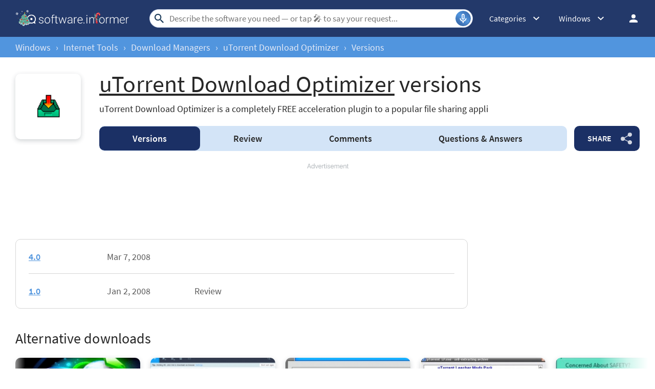

--- FILE ---
content_type: text/html; charset=UTF-8
request_url: https://utorrent-download-optimizer.software.informer.com/versions/
body_size: 11536
content:
<!DOCTYPE html>
<html lang="en">
<head>
<meta charset="UTF-8">
<title>UTorrent Download Optimizer: All versions - Software Informer</title>
<meta name="description" content="uTorrent Download Optimizer (uTorrent Download Optimizer.exe) - all versions. uTorrent Download Optimizer is a completely FREE acceleration plugin...">
<meta name="viewport" content="width=device-width, initial-scale=1, viewport-fit=cover">
<meta property="fb:app_id" content="290876971021585">
<link rel="canonical" href="https://utorrent-download-optimizer.software.informer.com/versions/">
<link rel="shortcut icon" href="https://software.informer.com/favicon.ico" type="image/x-icon">
<link rel="preconnect" href="//img.informer.com">
<link rel="dns-prefetch" href="//img.informer.com">
<link rel="preconnect" href="//www.googletagmanager.com">
<link rel="dns-prefetch" href="//www.googletagmanager.com">
<link rel="preconnect" href="//pagead2.googlesyndication.com">
<link rel="dns-prefetch" href="//pagead2.googlesyndication.com">
<link rel="preconnect" href="//hits.informer.com">
<link rel="dns-prefetch" href="//hits.informer.com">
<link rel="apple-touch-icon" sizes="48x48" href="https://img.informer.com/images/v3/si_icon.png">
<link rel="apple-touch-icon" sizes="57x57" href="https://img.informer.com/images/v3/si_icon_57.png">
<link rel="apple-touch-icon" sizes="76x76" href="https://img.informer.com/images/v3/si_icon_76.png">
<link rel="apple-touch-icon" sizes="96x96" href="https://img.informer.com/images/v3/si_icon_96.png">
<link rel="apple-touch-icon" sizes="120x120" href="https://img.informer.com/images/v3/si_icon_120.png">
<link rel="apple-touch-icon" sizes="144x144" href="https://img.informer.com/images/v3/si_icon_144.png">
<link rel="apple-touch-icon" sizes="152x152" href="https://img.informer.com/images/v3/si_icon_152.png">
<link rel="apple-touch-icon" sizes="180x180" href="https://img.informer.com/images/v3/si_icon_180.png">
<link rel="apple-touch-icon-precomposed" sizes="180x180" href="https://img.informer.com/images/v3/si_icon_180.png">
<link rel="icon" sizes="16x16" type="image/png" href="https://img.informer.com/images/v3/si_icon_16.png">
<link rel="icon" sizes="32x32" type="image/png" href="https://img.informer.com/images/v3/si_icon_32.png">
<link rel="icon" sizes="96x96" type="image/png" href="https://img.informer.com/images/v3/si_icon_96.png">
<link rel="icon" sizes="192x192" type="image/png" href="https://img.informer.com/images/v3/si_icon_192.png">
<script>
softadvice_cookie_name = '_gsid';
softadvice_cookie_name_sengine = '_from_sengine';var auth_cb_data = {blocks:{}, handlers:{}};window.windowIsLoaded = false;
window.windowIsLoadedFunc = [];
function wOnLoad(load_f){
if (window.windowIsLoaded){
if (typeof load_f == 'function')
load_f();
}
else
window.windowIsLoadedFunc.push(load_f);
}
document.onreadystatechange = function () {
if (document.readyState == "complete")
eval_onload_funtions();
}
function eval_onload_funtions(){
if (!window.windowIsLoaded){
window.windowIsLoaded = true;
window.windowIsLoadedFunc.forEach(function(f){
if (typeof f=='function') f();
});
}
}function document_width()
{
var clientWidth = typeof document.documentElement["clientWidth"] !== 'undefined' ? parseInt(document.documentElement["clientWidth"]) : 0;
var d_scrollWidth = typeof document.documentElement["scrollWidth"] !== 'undefined' ? parseInt(document.documentElement["scrollWidth"]) : 0;
var d_offsetWidth = typeof document.documentElement["offsetWidth"] !== 'undefined' ? parseInt(document.documentElement["offsetWidth"]) : 0;
var b_scrollWidth = document.body !== null && typeof document.body === 'object' && typeof document.body["scrollWidth"] !== 'null' ? parseInt(document.body["scrollWidth"]) : 0;
var b_offsetWidth = document.body !== null && typeof document.body === 'object' && typeof document.body["offsetWidth"] !== 'null' ? parseInt(document.body["offsetWidth"]) : 0;return Math.max(clientWidth, d_scrollWidth, d_offsetWidth, b_scrollWidth, b_offsetWidth);
}function site_login_callback(){}function isScrolledIntoView(el) {
var rect = el.getBoundingClientRect();
var elemTop = rect.top;
var elemBottom = rect.bottom;
return elemTop < window.innerHeight && elemBottom >= 0;
}
</script>
<style>@font-face{font-family:'SourceSansPro';src:url(https://img.informer.com/fonts/SourceSansPro-SemiBold.ttf) format('ttf'),url(https://img.informer.com/fonts/SourceSansPro-SemiBold.woff) format('woff'),url(https://img.informer.com/fonts/SourceSansPro-SemiBold.woff2) format("woff2");font-weight:600;font-display:swap}@font-face{font-family:'SourceSansPro';src:url(https://img.informer.com/fonts/SourceSansPro-Regular.ttf) format('ttf'),url(https://img.informer.com/fonts/SourceSansPro-Regular.woff) format('woff'),url(https://img.informer.com/fonts/SourceSansPro-Regular.woff2) format('woff2');font-weight:400;font-display:swap}@font-face{font-family:'SourceSansPro';src:url(https://img.informer.com/fonts/SourceSansPro-Bold.ttf) format('ttf'),url(https://img.informer.com/fonts/SourceSansPro-Bold.woff) format('woff'),url(https://img.informer.com/fonts/SourceSansPro-Bold.woff2) format('woff2');font-weight:700;font-display:swap}@font-face{font-family:'SourceSansPro';src:url(https://img.informer.com/fonts/SourceSansPro-Italic.ttf) format('ttf'),url(https://img.informer.com/fonts/SourceSansPro-Italic.woff) format('woff'),url(https://img.informer.com/fonts/SourceSansPro-Italic.woff2) format('woff2');font-weight:400;font-style:italic;font-display:swap}*,::after,::before{box-sizing:border-box}.right nav,body,h1,ul{margin:0}body,button,input{font-synthesis:none}ul{list-style:none;padding:0}body,html{overflow-x:hidden}html{scroll-behavior:smooth}body{min-height:100vh;display:-ms-flexbox;display:flex;-ms-flex-direction:column;flex-direction:column;text-rendering:optimizeSpeed;line-height:1.5;background-color:#f2f2f2;font:16px SourceSansPro,"SF Pro Display","SF Pro Icons","Helvetica Neue",Helvetica,Arial,sans-serif!important;color:#272727}img{max-width:100%;display:block}button,input{font:inherit}header{box-shadow:0 0 7px .5px rgb(0 0 0/18%);margin-bottom:0}body>.wrapper-content{margin-bottom:0;margin-top:0;background-color:#fff;padding-top:32px;padding-left:22px;padding-right:22px;box-shadow:0 -5px 7px .5px rgb(0 0 0/18%);flex-grow:1}.top_b{margin-bottom:30px}.aa-650,.aa-650 ins,.top_ab,.top_ab ins,.top_b ins,.top_b:not(.lclbnr){height:118px!important;max-height:118px!important;text-align:center}.header,.wrapper_breadcrumbs{padding-left:0;padding-right:0;position:relative!important}.header::before,.wrapper_breadcrumbs::before{content:'';position:absolute;top:0;left:0;right:0;bottom:0;background:inherit;z-index:-1}.header{height:72px;width:100%;min-width:970px;box-sizing:border-box}.logo{display:block;float:left;width:284px;height:26px;margin-left:0}.logo_mac{width:222px;height:auto;margin-left:0}.wrapper_search{margin-left:86px;position:relative;-ms-flex-positive:1;flex-grow:1;max-width:765px}.wrapper_search input[type=text]{font:17px/32px Roboto,SourceSansPro,Helvetica,"Ubuntu Regular",Arial,sans-serif;height:36px;color:#5a5a5a!important;display:block;box-sizing:border-box;font-weight:300;border:1px solid #cdd9ed;border-radius:24px;padding:0 44px 0 38px;outline:0;width:100%;max-width:none}.wrapper_search .search_btn{border:0;outline:0;display:block;width:24px;height:24px;position:absolute;background-color:transparent}.record-button{position:absolute;right:4px;font-size:0;border:0;outline:0;top:50%;transform:translateY(-50%);width:30px;height:30px;padding:0;z-index:120;display:inline-flex;justify-content:center;align-items:center;border:1px solid rgba(81,149,222,.5);border-radius:50%;overflow:hidden}.wrapper-content .record-button::before{content:'';top:0;height:200%;width:200%;background:linear-gradient(10deg,#203973 -15%,#5195de,#203973 85%);animation:rotate 3s linear infinite;transform-origin:50% 0;z-index:-1}.record-button::after{content:'';position:absolute;inset:-10px!important;transform:none!important;z-index:125}.record-button-icon{width:24px;height:24px}.record-button-hint{display:none;margin-right:7px;font-size:14px;font-style:normal;font-weight:400;line-height:115%;letter-spacing:-.168px;color:#fff}.record-container{z-index:200;position:absolute;top:-2px;display:none;align-items:center;width:100%;min-width:100%;height:auto;min-height:80px;padding:10px 20px;background-color:#fff;border-radius:20px;box-shadow:0 3px 10px 0 rgba(60,72,78,.24),0 4px 20px 0 rgba(42,40,39,.04)}.record-status{margin-right:80px}.record-icon{display:flex;justify-content:center;align-items:center;width:36px;height:36px;position:absolute;right:32px;border-radius:50%;z-index:10}.record-icon::after,.record-icon::before{content:'';position:absolute;border:6px solid #cdd9ed;border-radius:50%;margin:auto;animation:record-pulse 2s ease infinite}.record-icon::before{inset:-6px!important}.record-icon::after{border-color:#f0f4f8;inset:-12px!important}.record-icon.disabled::after,.record-icon.disabled::before{content:none}.wrapper_platform{margin-left:32px;position:relative}.wrapper_categories::before,.wrapper_platform:before{content:'';display:block;width:24px;height:24px;position:absolute;right:0;top:0}.platform_dropdown a,.wrapper_platform a{position:relative;padding:0 0 0 34px;font-size:18px;color:#39a6ff}.wrapper_platform a:before{content:'';display:block;width:24px;height:24px;position:absolute;left:0;top:-1px}.platform_dropdown{display:none}.platform_dropdown a{color:#777;display:block;line-height:40px;height:40px;font-size:16px}.platform_dropdown a:before{left:12px;top:6px}.wrapper_categories{position:relative;width:50px;margin-left:30px}.right .wrapper_categories{margin-left:32px}.header .login_btn{width:36px;height:24px;display:block;margin:0;float:left;overflow:hidden;color:transparent;background-position-x:right}.header .auth-wrap{position:relative;float:right;margin-left:28px;margin-top:0}.header .login_user,.navigation a{display:block;box-sizing:border-box}.header .login_user{overflow:hidden;border-radius:100%;width:36px;height:36px}.header .login_user img{max-width:100%;max-height:100%;border-radius:100%;box-sizing:border-box;width:36px;height:36px}.navigation a{width:100%;height:100%;font-size:18px;position:relative;line-height:normal;padding:0;color:#5b5b5b}.navigation a:before{content:'';display:block;width:20px;height:20px;position:absolute;left:0;top:3px}.nav_cats_head{display:none}.header form#search_form{position:relative;z-index:1}.social-dropdown{display:none;padding:8px;position:absolute;top:auto;right:0;width:max-content;min-width:100%;transform:translateY(12px);border:1px solid #f5f5f5;border-radius:10px;background-color:#fff;box-shadow:0 4px 20px 0 rgba(42,40,39,.04),0 3px 10px 0 rgba(60,72,78,.24);z-index:5000}.social-dropdown__link{padding:8px;width:100%;display:flex;align-items:center;column-gap:8px;font-size:16px;letter-spacing:-.192px;line-height:115%;color:#272727;background-color:transparent;border:0;border-radius:8px;text-decoration:none;outline:0}.wrapper_social .social-dropdown__link::before{content:'';width:18px;height:18px;flex-shrink:0;position:static;transform:none}.menu_button{display:none;font-size:0}.wrapper-content .menu_button{position:relative;padding:0;width:25px;height:20px;margin:0 12px 0 0;-ms-flex-negative:0;flex-shrink:0}.spnsd{display:block;width:81px;height:10px;margin:0 auto 6px}.header>.wrapper-content{display:-ms-flexbox;display:flex;-ms-flex-align:center;align-items:center;-ms-flex-pack:justify;justify-content:space-between;height:100%;position:relative;padding:0 22px}.header{background-color:#23396a;z-index:900}.wrapper_search .search_btn{left:7px;top:50%;-ms-transform:translateY(-50%);transform:translateY(-50%)}.wrapper_breadcrumbs{height:40px;background-color:#5195de}.breadcrumbs{display:-ms-flexbox;display:flex;-ms-flex-align:center;align-items:center;height:100%;color:#23396a;padding:0 22px}.breadcrumbs a,.breadcrumbs span{font-size:16px;font-weight:400;color:#e5eaf6;text-decoration:none;white-space:nowrap}.breadcrumbs span:not(:last-child){margin:0 10px}.wrapper_cat,.wrapper_platform{width:auto;padding-right:32px}.header .right{display:-ms-flexbox;display:flex;-ms-flex-pack:justify;justify-content:space-between;-ms-flex-align:center;align-items:center;color:#fff}.button{background-color:#5195de;border-radius:10px;font-size:16px;line-height:49px;font-weight:600;text-transform:uppercase;color:#fff;border:0;outline:0;padding:0 16px;position:relative;-ms-touch-action:manipulation;touch-action:manipulation}.wrapper-content{margin:0 auto;width:1350px}.wrapper-content ::after,.wrapper-content ::before{position:absolute;top:50%;-ms-transform:translateY(-50%);transform:translateY(-50%)}h1{font-size:46px}.top_button{border:2px solid #fff;border-radius:50%;width:60px;height:60px;font-size:0;display:-ms-flexbox;display:flex;-ms-flex-pack:center;justify-content:center;-ms-flex-align:end;align-items:flex-end;text-decoration:none;position:fixed;right:40px;bottom:30px;z-index:900;box-shadow:0 0 5px 0 rgb(255 255 255)}@media screen and (max-height:268px){.top_button{bottom:20px}}a{color:#272727}.rating-stars{display:-ms-flexbox;display:flex;-ms-flex-align:center;align-items:center}.rating-stars__fill{overflow:hidden;height:20px}.rating-stars img{height:100%;max-width:none}.categories_dropdown{position:absolute;z-index:5000}.categories_dropdown a,.right .platform_dropdown a{display:inline-flex;align-items:center;padding:8px;border-radius:8px;color:#272727;font-weight:400;line-height:115%;letter-spacing:-.192px}.categories_dropdown a{width:100%;font-size:16px}.categories_dropdown a::before,.platform_dropdown .mac::before,.platform_dropdown .windows::before{content:'';display:inline-block;width:18px;height:18px;margin-right:8px;flex-shrink:0;position:static;transform:none}.left_column{-ms-flex-negative:0;flex-shrink:0}#leftColumn,.th_block{margin-bottom:40px;color:#fff;font-size:16px;line-height:1.5}#leftColumn{margin-bottom:30px;position:relative;overflow:hidden;color:#272727}#leftColumn::before{content:'';position:absolute;transform:none;width:176px;height:174px;left:-130px;top:0;z-index:1}@media (min-width:501px) and (max-width:767px){#leftColumn,body .th_block{width:62%;min-width:336px;margin-left:auto;margin-right:auto}}.right .platform_dropdown a{text-decoration:none;min-height:unset;border:0;background:0 0;font-size:16px!important}.platform_dropdown .mac::before,.platform_dropdown .windows::before{display:block;width:16px}.right .categories_dropdown{padding:8px;left:-8px;background-color:#fff;border:1px solid #f5f5f5;border-radius:10px;transform:translateY(10px);overflow:hidden;box-shadow:0 4px 20px 0 rgba(42,40,39,.04),0 3px 10px 0 rgba(60,72,78,.24)}.right .categories a{padding:8px;color:#272727;white-space:nowrap;text-decoration:none}@media all and (max-width:1345px){body{background-color:#fff}.header>.wrapper-content,header{box-shadow:none}body>.wrapper-content{box-shadow:none;padding-left:0;padding-right:0}.wrapper_search{margin-left:108px}.wrapper-content{margin:0 30px;width:auto}.breadcrumbs,.header>.wrapper-content{padding:0}}@media (min-width:1101px){.breadcrumbs a,.breadcrumbs span{font-size:18px}}@media all and (min-width:1101px){header{z-index:100}.top_button:hover{background-color:#afafaf}}@media all and (max-width:1100px){.wrapper_search{margin-left:40px}.wrapper_categories,.wrapper_platform{display:none}.menu_button{display:block}.main-info__info,body{font-size:16px}h1{font-size:30px}.header{min-width:unset;height:60px}.menu_mobile{width:100%;display:-ms-flexbox;display:flex;-ms-flex-direction:column;flex-direction:column;background-color:#fff;padding:16px;border-radius:10px;position:absolute;top:100%;left:0;z-index:10;max-width:360px}}@media all and (max-width:767px){body>.wrapper-content{padding-top:15px}.top_b{height:100px!important}.breadcrumbs{overflow:auto}.wrapper-content{margin:0 13px}.wrapper-content.breadcrumbs{margin:0;padding:0 13px}.top_button{bottom:63px;right:13px}h1{font-size:20px}.header{height:50px}.header>.wrapper-content{position:static}.header .right{position:relative;right:0;height:100%;background-color:#23396a;-ms-flex-pack:end;justify-content:flex-end}.header .auth-wrap{margin-left:0}.header .login_user{width:24px;height:24px}.header .wrapper_search .search_btn,.header .wrapper_search input[type=text]{display:none}.button{padding:0 16px}.header .wrapper_search{-ms-flex-positive:0;flex-grow:0;max-width:none;-ms-flex-negative:0;flex-shrink:0;margin-right:12px;margin-left:auto;width:20px;height:20px}.header .login_btn{width:24px}.record-container{top:8px}.record-button{display:none!important}.logo_mac{margin-left:auto}.menu_mobile{border-radius:0 10px 10px 10px}}@media (max-width:520px){.logo_mac{margin-right:20px}}@media (max-width:360px){.menu_mobile{border-radius:0 0 10px 10px}}h1{font-family:SourceSansPro,"SF Pro Display","SF Pro Icons","Helvetica Neue",Helvetica,Arial,sans-serif;font-weight:600;letter-spacing:.004em}@media screen and (-ms-high-contrast:active),(-ms-high-contrast:none){.main-info__content .icon80{position:relative}.main-info__content .icon80 .main_info__logo{position:absolute;left:50%;top:50%;transform:translate(-50%,-50%)}}.header .wrapper_search{margin-left:40px}.main-info,.main-info__content{display:-ms-flexbox;display:flex}.main-info{-ms-flex-pack:justify;justify-content:space-between;margin-bottom:24px;-ms-flex-align:start;align-items:flex-start}.main-info__content{-ms-flex-align:center;align-items:center;-ms-flex-positive:1;flex-grow:1;z-index:2}.main-info__content .icon80{-ms-flex-negative:0;flex-shrink:0;-ms-flex-item-align:start;align-self:flex-start}.icon80.small,.main_info__logo{width:128px;height:128px;margin-right:36px}.icon80.small,.main-info__header{display:-ms-flexbox;display:flex;align-items:center}.icon80.small{box-shadow:0 3px 10px 0 rgba(60,72,78,.24);-ms-flex-pack:center;justify-content:center;border-radius:10px}.icon80.small .main_info__logo{margin-right:0;width:48px;height:48px}.main-info__header{-ms-flex-align:center;-ms-flex-wrap:wrap;flex-wrap:wrap;margin-bottom:22px}.main-info__header h1{word-break:break-word;font-weight:400;width:100%;margin-bottom:8px}.main-info__info{font-size:18px;margin-top:-9px;-ms-flex-positive:1;flex-grow:1}.main-info__teaser{display:block;margin-right:50px}@media all and (max-width:1100px){.main-info__header h1{font-size:36px}.main-info{margin-bottom:23px}.main-info__info{margin-right:30px}.main-info__teaser{margin-right:0}.main-info__content{position:relative}.main-info__content .icon80{-ms-flex-item-align:start;align-self:flex-start}.icon80.small,.main_info__logo{width:114px;height:114px;margin-right:23px}}@media all and (min-width:768px){.th_block{margin-bottom:20px}}@media all and (max-width:767px){.header .wrapper_search{margin-left:auto}.main-info__header{min-height:65px;margin-bottom:5px}.main-info__header h1{font-size:30px;display:block}.main-info{margin-bottom:11px}.icon80.small,.main_info__logo{width:65px;height:65px;margin-right:13px}.teaser{margin-bottom:12px;display:block}.main-info__info{margin-right:0;margin-top:0}.main-info__content .icon80{margin-bottom:52px}.main-info__content{-ms-flex-align:start;align-items:flex-start}.main-info__teaser{margin-bottom:0}}@media (max-width:420px){.main-info__header h1{font-size:28px;width:auto;margin-left:78px}}.navigation-container{display:-ms-flexbox;display:flex;-ms-flex-align:center;align-items:center}.navigation-container__navigation{border-radius:10px;padding:1px 22px;height:auto;background-color:#d3e4f7;display:-ms-flexbox;display:flex;-ms-flex-positive:1;flex-grow:1;overflow:auto}.navigation__item{font-weight:600;font-size:18px;line-height:47px;padding:0 45px;border-radius:10px;text-decoration:none;white-space:nowrap}.navigation__item.active{font-weight:600;color:#fff;background-color:#1b3065}.wrapper_social{margin-left:14px;position:relative;z-index:99}.button.button__share{padding-right:45px;z-index:2;background-color:#1b3065;white-space:nowrap;margin:0}.button.button__share::after{content:'';height:24px;width:22px;right:15px;opacity:.8}@media all and (max-width:1380px){.navigation__item{padding:0 35px}}@media all and (max-width:1100px){.wrapper_social{margin-left:0}.navigation-container__navigation{margin-bottom:20px;margin-left:-31px;width:calc(100% + 60px)}}@media all and (max-width:767px){.navigation__item{padding:0 17px}.navigation__item.active::before{display:none}.navigation-container__navigation{width:calc(100% + 26px);padding:1px 13px;margin-bottom:20px;margin-left:-13px;margin-right:-13px;border-radius:0}.wrapper_social{left:0;top:74px;margin:0;position:absolute}.button.button__share{padding-right:0;margin:0 6px 0 0;font-size:0;width:65px;height:44px}.button.button__share::after{right:23px}}@media all and (min-width:1101px){.navigation-container__navigation{padding-left:0}}@media all and (min-width:768px){.navigation__item{margin:0;-ms-flex-positive:1;flex-grow:1;text-align:center}.button.button__share{min-width:128px}}.table-cell{padding:0 0 0 26px}.otherVerison .table_row{position:relative;width:100%}.otherVerison .additional{background-color:#fff;border:1px solid #d6d6d6;display:-ms-flexbox;display:flex;-ms-flex-align:center;align-items:center}.table-cell.download{padding:0}a.button{padding:14px 10px 16px 32px;text-decoration:none;display:block;font-size:14px;line-height:normal}a.button::before{content:'';height:13px;width:11px;left:12px;background-size:100%}#wrap_versions2 .addit,a.button{font-weight:600}#wrap_versions2 .download,.table-cell.download{right:0;-ms-flex-negative:0;flex-shrink:0}#wrap_versions2 .addit a{color:#5195de}.otherVerison .additional{border-left:none;border-right:none;border-top:none;border-radius:0;margin-right:25px;margin-left:25px;height:67px;-ms-flex-pack:justify;justify-content:space-between;font-size:18px}.otherVerison .table_row{margin:0}.otherVerison,.wrapper_versions{border-radius:10px;border:1px solid #d6d6d6}#wrap_versions2 .download,.table-cell.download{position:static}.table_row:last-child .additional{border:0}#wrap_versions2 .button,.otherVerison .button{line-height:40px;padding:0 10px 0 35px;display:-ms-flexbox;display:flex;-ms-flex-pack:justify;justify-content:space-between}.otherVerison .button{height:40px}#wrap_versions2 .button>span:first-child{margin-right:5px}#wrap_versions2 .table-cell{width:20%}#wrap_versions2 .addit,.otherVerison .addit{padding-left:0;width:20%}#wrap_versions2 .download,.table-cell.download{width:186px}.editor_text{color:#5b5b5b}.editor_rating{margin-top:3px}#wrap_versions2 .date{color:#5b5b5b}@media all and (max-width:1340px){#wrap_versions2 .addit,.otherVerison .addit{width:37%}}@media all and (min-width:1101px){#wrap_versions2 .button,.otherVerison .button{font-size:15px}}@media all and (max-width:1100px){.otherVerison .additional{font-size:16px}#wrap_versions2 .addit,.otherVerison .addit{width:24%}}@media all and (max-width:767px){.table.additional{-ms-flex-wrap:wrap;flex-wrap:wrap;margin-right:0;height:auto;-ms-flex-pack:justify;justify-content:space-between}#wrap_versions2 .table-cell{padding:0}#wrap_versions2 .download,.table-cell.download{display:-ms-flexbox;display:flex;position:static;margin-top:10px}#wrap_versions2 .download{-ms-flex-pack:end;justify-content:flex-end}#wrap_versions2 .date{text-align:right}a.button{padding:14px 18px 16px 35px;width:100%}a.button::before{left:11px}.otherVerison .date{font-size:16px;word-break:break-word}#wrap_versions2 .table-cell{width:50%}#wrap_versions2 .download,.table-cell.download{width:45%;max-width:200px}.otherVerison .additional{padding:12px 0;height:auto;margin-left:10px;margin-right:10px}#wrap_versions2 .button,.otherVerison .button{padding-left:30px}}@media (max-width:380px){#wrap_versions2 .download,.table-cell.download{max-width:147px}#wrap_versions2 .button,.otherVerison .button{font-size:11px;white-space:nowrap}}@media all and (min-width:768px){.table-cell:not(.download){padding:0;margin-right:20px}#wrap_versions2 .addit{width:calc(20% - 20px)}#wrap_versions2 .date{width:20%}}.wrapper_clmn{display:-ms-flexbox;display:flex;column-gap:24px}.left_column{width:auto;-ms-flex:1;flex:1}.right_column{width:336px}@media all and (max-width:1100px){.wrapper_clmn{display:block}.left_column{margin-right:0}.right_column{width:auto}body>.wrapper-content{display:-ms-flexbox;display:flex;-ms-flex-direction:column;flex-direction:column}.main-info__content{padding-bottom:72px;margin-bottom:20px}.navigation-container__navigation{position:absolute;left:-22px;bottom:0;right:-22px;margin-left:0;margin-bottom:0;width:auto}}@media all and (max-width:767px){.main-info__teaser,.navigation-container__navigation{margin-bottom:0}.main-info__content{padding-bottom:61px;display:block}.main-info__header{display:block}.main-info .main-info__content .icon80{float:left;margin-bottom:13px}.main-info__teaser{margin-right:55px;clear:both}.wrapper_social{top:auto;left:auto;right:0;bottom:66px}.wrapper_social .button.button__share{width:50px;height:50px;margin:0}.wrapper_social .button.button__share::after{right:16px}}#wrap_versions2{margin-bottom:40px}#wrap_versions2 .table-cell.review{width:35%}.editor_text{margin-right:10px}#wrap_versions2 .button{height:40px}.rating-stars,.rating-stars img{width:96px}.right_column{-ms-flex-negative:0;flex-shrink:0}.editor_text{font-size:18px}@media all and (max-width:1340px){#wrap_versions2 .table-cell.review{width:40%}}@media all and (max-width:1100px){.main-info__info,body{font-size:16px}.left_column{width:auto;-ms-flex:inherit;flex:inherit}}@media all and (max-width:767px){a.button::before{left:11px}.editor_text{display:block}.editor_text .rating-stars{margin-left:0}}@media (max-width:380px){#wrap_versions2 .download{width:60%}}</style><link rel="preconnect" href="https://fonts.gstatic.com"></head>
<body><header>
<div class="header" id="top">
<div class="wrapper-content">
<div class="menu_button"></div>
<div class="menu_mobile" style="display:none;"></div>
<a href="https://software.informer.com/" class="logo logo_mac" title="Software downloads and reviews" style="filter: none">
<img src="https://img.informer.com/images/empty.gif" data-src="https://img.informer.com/images/v3/logo_si_white_xmas.svg" width="300" height="35" class="lazy" alt="Software Informer">
</a><div class="wrapper_search" onclick="wrpr_search()">
<form onsubmit="if(this.search.value==='Describe the software you need — or tap 🎤︎︎ to say your request...' || this.search.value.replace(/\s/g, '')==='')
{alert('Please type in your search query');return false;}
this.go.disabled=true; this.go.className='search_btn search_btn2';"
action="https://software.informer.com/search/" method="get" accept-charset="utf-8" class="searchform" id="search_form">
<input type="text" name="search" class="search_input" size="18" maxlength="256" id="search_inp" aria-label="Search"
placeholder="Describe the software you need — or tap 🎤︎︎ to say your request..."
autocomplete="off"
value="">
<input type="submit" class="search_btn" title="Search" name="go" value="&nbsp;">
</form>
<button id="recordBtn" class="record-button">
<span class="record-button-hint">Search by voice</span>
<span class="record-button-icon"></span>
</button><div class="record-container" style="display: none">
<div id="search_status" class="record-status"></div>
<span class="record-icon disabled"></span>
</div></div><div class="right">
<div class="wrapper_categories wrapper_cat" onclick="show_cat3()">
<div class="wrapper_cat__header">Categories</div>
<div class="categories_dropdown" style="display:none;">
<nav class="nav_cats">
<div class="nav_cats_head">Categories</div>
<ul class="categories">
<li>
<a href="https://software.informer.com/AI/"
class="cat_327">AI</a>
</li>
<li>
<a href="https://software.informer.com/Security/"
class="cat_284">Antivirus &amp; Security</a>
</li>
<li>
<a href="https://software.informer.com/Audio-Video/"
class="cat_201">Audio &amp; Video</a>
</li>
<li>
<a href="https://software.informer.com/Business/"
class="cat_208">Business</a>
</li>
<li>
<a href="https://software.informer.com/Communication/"
class="cat_216">Communication</a>
</li>
<li>
<a href="https://software.informer.com/Design-Photo/"
class="cat_221">Design &amp; Photo</a>
</li>
<li>
<a href="https://software.informer.com/Developer-Tools/"
class="cat_228">Developer Tools</a>
</li>
<li>
<a href="https://software.informer.com/Education/"
class="cat_236">Education</a>
</li>
<li>
<a href="https://software.informer.com/Games/"
class="cat_243">Games</a>
</li>
<li>
<a href="https://software.informer.com/Internet-Tools/"
class="cat_260">Internet Tools</a>
</li>
<li>
<a href="https://software.informer.com/Lifestyle/"
class="cat_266">Lifestyle</a>
</li>
<li>
<a href="https://software.informer.com/Mobile-Phone-Utilities/"
class="cat_317">Mobile Phone Utilities</a>
</li>
<li>
<a href="https://software.informer.com/Productivity/"
class="cat_277">Productivity</a>
</li>
<li>
<a href="https://software.informer.com/System-Tools/"
class="cat_288">System Tools</a>
</li>
<li>
<a href="https://software.informer.com/Theming/"
class="cat_307">Theming</a>
</li>
<li>
<a href="https://software.informer.com/General/"
class="cat_314">General</a>
</li>
</ul>
</nav>
</div>
</div>
<div class="wrapper_platform navigation notranslate for_mobiles" onclick="show_cat2()"> <div class="windows">Windows</div>
<div class="platform_dropdown platforms" style="display:none;">
<nav>
<a href="https://macdownload.informer.com/" class="mac">Mac</a>
<a href="https://software.informer.com/" class="windows">Windows</a>
</nav>
</div>
</div><div class="auth-wrap">
<a class="login_btn" href="https://software.informer.com/login.php"
title="Log in / Sign up">Log in / Sign up</a></div></div>
</div>
</div>
<div class="right_overlay" onclick="um_hide()" style="display: none;"></div><div class="wrapper_breadcrumbs">
<nav class="breadcrumbs wrapper-content">
<a href="https://software.informer.com/" class="notranslate">Windows</a>
<span>&rsaquo;</span> <a href="https://software.informer.com/Internet-Tools/">Internet Tools</a> <span>&rsaquo;</span> <a href="https://software.informer.com/Internet-Tools:Download-Managers/">Download Managers</a> <span>&rsaquo;</span> <a href="https://utorrent-download-optimizer.software.informer.com/">uTorrent Download Optimizer</a> <span>&rsaquo;</span><span>Versions</span> </nav>
</div></header><div class="wrapper-content"><div class="main-info">
<div class="main-info__content"><div class="icon80 small">
<div class="blur_bg" style="background-image: url(//img.informer.com/icons/png/32/62/62503.png)"></div>
<img class="main_info__logo lazy" src="https://img.informer.com/images/empty.gif" data-src="//img.informer.com/icons/png/32/62/62503.png" alt="uTorrent Download Optimizer">
</div>
<div class="main-info__info"><div class="main-info__header">
<h1><a href="https://utorrent-download-optimizer.software.informer.com/"><span class="notranslate">uTorrent Download Optimizer</span></a>&nbsp;versions</h1>
<span class="main-info__teaser teaser teaser2">uTorrent Download Optimizer is a completely FREE acceleration plugin to a popular file sharing appli</span>
</div><div class="navigation-container">
<div class="navigation-container__navigation">
<a href="#top" class="navigation__item active scroll">Versions</a>
<a href="https://utorrent-download-optimizer.software.informer.com/" class="navigation__item">Review</a>
<a href="https://utorrent-download-optimizer.software.informer.com/comments/" class="navigation__item">Comments </a>
<a href="https://utorrent-download-optimizer.software.informer.com/questions/" class="navigation__item"><span>Questions &amp; </span>Answers </a>
</div>
<div class="wrapper_social">
<button class="button button__share" onclick="show_share()">
Share </button>
<div class="social-dropdown">
<ul class="social-dropdown__list">
<li class="social-dropdown__item"><a href="https://www.facebook.com/sharer/sharer.php?u=https%3A%2F%2Futorrent-download-optimizer.software.informer.com%2F" class="social-dropdown__link social-dropdown__fb" target="_blank" rel="nofollow noopener noreferrer">Facebook</a></li>
<li class="social-dropdown__item"><a href="https://twitter.com/intent/tweet?text=Check+out+the+uTorrent+Download+Optimizer+program+on+Software+Informer%3A+&url=https%3A%2F%2Futorrent-download-optimizer.software.informer.com%2F" class="social-dropdown__link social-dropdown__tw" target="_blank" rel="nofollow noopener noreferrer">Twitter</a></li>
<li class="social-dropdown__item"><a href="https://t.me/share/url?url=https%3A%2F%2Futorrent-download-optimizer.software.informer.com%2F&text=Check+out+the+uTorrent+Download+Optimizer+program+on+Software+Informer" class="social-dropdown__link social-dropdown__tg" target="_blank" rel="nofollow noopener noreferrer">Telegram</a></li>
<li class="social-dropdown__item"><a href="https://api.whatsapp.com/send?text=Check+out+the+uTorrent+Download+Optimizer+program+on+Software+Informer%3A+https%3A%2F%2Futorrent-download-optimizer.software.informer.com%2F" class="social-dropdown__link social-dropdown__wa" target="_blank" rel="nofollow noopener noreferrer">WhatsApp</a></li>
<li class="social-dropdown__item"><a href="https://www.linkedin.com/sharing/share-offsite/?url=https%3A%2F%2Futorrent-download-optimizer.software.informer.com%2F" class="social-dropdown__link social-dropdown__in" target="_blank" rel="nofollow noopener noreferrer">Linkedin</a></li>
<li class="social-dropdown__item"><button class="social-dropdown__link social-dropdown__copy" type="button" onclick="copied_link(this)">Copy link</button></li>
</ul>
</div>
</div>
</div>
</div>
</div></div><div class="aaa0 top_b">
<span class="spnsd" style="display: block; width: 81px; height: 10px; margin: 0 auto 6px; background: url(//img.informer.com/images/v3/advertisement.png) no-repeat;"></span>
<div class="aa-728 save-size">
<script async src="//pagead2.googlesyndication.com/pagead/js/adsbygoogle.js"></script>
<!-- Software Informer / Comments, Votes, etc. Leaderboard -->
<ins class="adsbygoogle top_ab"
style="display:block"
data-ad-client="ca-pub-4821006852914359"
data-ad-slot="2396327820"
data-ad-format="fluid"></ins>
<script>
(adsbygoogle = window.adsbygoogle || []).push({});
</script>
</div>
</div><div class="wrapper_clmn">
<div class="left_column"><div id="wrap_versions2" class="wrapper_versions otherVerison"><div class="table_row">
<div class="table additional">
<div class="table-cell addit">
<div class="addit_inner">
<a href="https://utorrent-download-optimizer.software.informer.com/4.0/" >4.0</a>
</div>
</div><div class="table-cell date">
<div>Mar 7, 2008</div>
</div><div class="table-cell review">
<div class="editor_text">
</div>			</div><div class="table-cell download">
</div>
</div>
</div><div class="table_row">
<div class="table additional">
<div class="table-cell addit">
<div class="addit_inner">
<a href="https://utorrent-download-optimizer.software.informer.com/1.0/" >1.0</a>
</div>
</div><div class="table-cell date">
<div>Jan 2, 2008</div>
</div><div class="table-cell review">
<div class="editor_text">
Review
</div>			</div><div class="table-cell download">
</div>
</div>
</div></div>
</div><div class="right_column">
<div class="th_block" id="leftColumn"></div>
</div></div><div class="more-apps">
<div class="more-apps__header border-header">
<h2>
Alternative downloads </h2></div><div class="more-apps__scroller">
<div class="more-apps__container">
<div class="more-apps__item" onclick="location.href='https://internet-download-manager.software.informer.com/';"><div class="more-apps__img">
<img src="https://img.informer.com/images/empty.gif" data-src="https://img.informer.com/screenshots/3725/3725991_13_3.png" class="lazy" alt="Internet Download Manager">
</div><div class="more-apps__logo">
<img src="https://img.informer.com/images/empty.gif" data-src="//img.informer.com/icons/png/128/7978/7978741.png" alt="Internet Download Manager"
width="90" height="90" class="lazy">
</div><div class="more-apps__description">
<a href="https://internet-download-manager.software.informer.com/" class="link_ttl"
title="Download Internet Download Manager">Internet Download Manager </a><div class="more-apps__rating">
<div class="rating-stars small">
<div class="rating-stars__fill sm_inner" style="width:83%;">
<img src="https://img.informer.com/images/empty.gif" data-src="https://img.informer.com/images/v4/filled_stars.svg" width="89" class="lazy" height="14" alt="rating">
</div>
</div>
</div><p>Download videos, resume broken and accelerate downloads by up to 10 times.</p></div>
</div>
<div class="more-apps__item" onclick="location.href='https://free-download-manager.software.informer.com/';"><div class="more-apps__img">
<img src="https://img.informer.com/images/empty.gif" data-src="https://img.informer.com/screenshots/3834/3834338_11_3.png" class="lazy" alt="Free Download Manager">
</div><div class="more-apps__logo">
<img src="https://img.informer.com/images/empty.gif" data-src="//img.informer.com/icons/png/128/7691/7691303.png" alt="Free Download Manager"
width="90" height="90" class="lazy">
</div><div class="more-apps__description">
<a href="https://free-download-manager.software.informer.com/" class="link_ttl"
title="Download Free Download Manager">Free Download Manager </a><div class="more-apps__rating">
<span class="free">Free</span>
<div class="rating-stars small">
<div class="rating-stars__fill sm_inner" style="width:83%;">
<img src="https://img.informer.com/images/empty.gif" data-src="https://img.informer.com/images/v4/filled_stars.svg" width="89" class="lazy" height="14" alt="rating">
</div>
</div>
</div><p>It is a powerful modern download accelerator and organizer for Windows, Mac.</p></div>
</div>
<div class="more-apps__item" onclick="location.href='https://utorrent-speedup-pro.informer.com/';"><div class="more-apps__img">
<img src="https://img.informer.com/images/empty.gif" data-src="https://img.informer.com/screenshots/7122/7122405_2_3.png" class="lazy" alt="uTorrent SpeedUp Pro">
</div><div class="more-apps__logo small">
<img src="https://img.informer.com/images/empty.gif" data-src="//img.informer.com/icons/png/48/7122/7122405.png" alt="uTorrent SpeedUp Pro"
width="48" height="48" class="lazy">
</div><div class="more-apps__description">
<a href="https://utorrent-speedup-pro.informer.com/" class="link_ttl"
title="Download uTorrent SpeedUp Pro">uTorrent SpeedUp Pro </a><div class="more-apps__rating">
<span class="free">Free</span>
<div class="rating-stars small">
<div class="rating-stars__fill sm_inner" style="width:810%;">
<img src="https://img.informer.com/images/empty.gif" data-src="https://img.informer.com/images/v4/filled_stars.svg" width="89" class="lazy" height="14" alt="rating">
</div>
</div>
</div><p>Optimize uTorrent client’s settings to improve the download speed.</p></div>
</div>
<div class="more-apps__item" onclick="location.href='https://torrent-leecher-pack1.software.informer.com/';"><div class="more-apps__img">
<img src="https://img.informer.com/images/empty.gif" data-src="https://img.informer.com/screenshots/2382/2382795_2_3.png" class="lazy" alt="µtorrent Leecher Pack">
</div><div class="more-apps__logo small">
<img src="https://img.informer.com/images/empty.gif" data-src="//img.informer.com/icons/png/48/0/606.png" alt="µtorrent Leecher Pack"
width="48" height="48" class="lazy">
</div><div class="more-apps__description">
<a href="https://torrent-leecher-pack1.software.informer.com/" class="link_ttl"
title="Download µtorrent Leecher Pack">µtorrent Leecher Pack </a><div class="more-apps__rating">
<span class="free">Free</span>
<div class="rating-stars small">
<div class="rating-stars__fill sm_inner" style="width:873%;">
<img src="https://img.informer.com/images/empty.gif" data-src="https://img.informer.com/images/v4/filled_stars.svg" width="89" class="lazy" height="14" alt="rating">
</div>
</div>
</div><p>Leecher Pack for µtorrent is a great pack that fixes many bugs of the program</p></div>
</div>
<div class="more-apps__item" onclick="location.href='https://xcelerator1.software.informer.com/';"><div class="more-apps__img">
<img src="https://img.informer.com/images/empty.gif" data-src="https://img.informer.com/screenshots/3852/3852736_5_3.png" class="lazy" alt="Xcelerator">
</div><div class="more-apps__logo">
<img src="https://img.informer.com/images/empty.gif" data-src="//img.informer.com/icons/png/128/2273/2273797.png" alt="Xcelerator"
width="90" height="90" class="lazy">
</div><div class="more-apps__description">
<a href="https://xcelerator1.software.informer.com/" class="link_ttl"
title="Download Xcelerator">Xcelerator </a><div class="more-apps__rating">
<span class="free">Free</span>
<div class="rating-stars small">
<div class="rating-stars__fill sm_inner" style="width:706%;">
<img src="https://img.informer.com/images/empty.gif" data-src="https://img.informer.com/images/v4/filled_stars.svg" width="89" class="lazy" height="14" alt="rating">
</div>
</div>
</div><p>Xcelerator speeds up P2P connection by helping your client use more seeds.</p></div>
</div>
</div>
</div>
</div>
<section class="articles_section">
<div class="wrapper_articles wrapper_articles_th"><div class="title_block border-header">
<h2>Popular stories</h2>
<a href="https://software.informer.com/Stories/" class="all_link">See all</a>
</div><div class="articles_block">
<div class="articles_block__scroller">
<div class="articles_block__container">
<div class="article_block wide"
onclick="location.href='https://software.informer.com/Stories/playfab-game-saves-switch-platforms-without-losing-progress.html';">
<img src="https://img.informer.com/images/empty.gif" data-src="https://img.informer.com/articles_uploads/5/5098/thumb/PlayFab%20Game%20Saves%20from%20Microsoft-300x.png" alt="PlayFab Game Saves: switch platforms without losing progress" class="lazy">
<div class="info">
<h3>
<a href="https://software.informer.com/Stories/playfab-game-saves-switch-platforms-without-losing-progress.html" class="link_ttl">PlayFab Game Saves: switch platforms without losing progress</a>
</h3>
</div>
</div>
<div class="article_block wide"
onclick="location.href='https://software.informer.com/Stories/calendar-invites-and-chatgpts-gmail-integration-the-attack-pattern.html';">
<img src="https://img.informer.com/images/empty.gif" data-src="https://img.informer.com/articles_uploads/5/5096/thumb/Calendar%20invites%20ChatGPT%20and%20Gmail%20integration%20-%20attack%20pattern-300x.jpeg" alt="Calendar invites and ChatGPT’s Gmail integration: the attack pattern" class="lazy">
<div class="info">
<h3>
<a href="https://software.informer.com/Stories/calendar-invites-and-chatgpts-gmail-integration-the-attack-pattern.html" class="link_ttl">Calendar invites and ChatGPT’s Gmail integration: the attack pattern</a>
</h3>
</div>
</div>
<div class="article_block wide"
onclick="location.href='https://software.informer.com/Stories/wondered-about-windows-update-failures-here-are-the-blunders.html';">
<img src="https://img.informer.com/images/empty.gif" data-src="https://img.informer.com/articles_uploads/5/5095/thumb/Wondered%20about%20Windows%20update%20failures%20-%20here%20are%20the%20blunders-300x.png" alt="Wondered about Windows update failures? Here are the blunders" class="lazy">
<div class="info">
<h3>
<a href="https://software.informer.com/Stories/wondered-about-windows-update-failures-here-are-the-blunders.html" class="link_ttl">Wondered about Windows update failures? Here are the blunders</a>
</h3>
</div>
</div>
<div class="article_block wide"
onclick="location.href='https://software.informer.com/Stories/windows-11-25h2-is-not-faster-than-24h2-why-upgrade-then.html';">
<img src="https://img.informer.com/images/empty.gif" data-src="https://img.informer.com/articles_uploads/5/5093/thumb/25H2%20is%20not%20faster%20than%2024H2-300x.jpg" alt="Windows 11 25H2 is not faster than 24H2; why upgrade, then?" class="lazy">
<div class="info">
<h3>
<a href="https://software.informer.com/Stories/windows-11-25h2-is-not-faster-than-24h2-why-upgrade-then.html" class="link_ttl">Windows 11 25H2 is not faster than 24H2; why upgrade, then?</a>
</h3>
</div>
</div>
</div>
</div>
</div>
</div>
</section><div style="margin: 0 auto 20px; text-align:center;">
<div class="aa0 aa-300 adst adst3">
<span class="spnsd" style="display: block; width: 81px; height: 10px; margin: 0 auto 6px; background: url(//img.informer.com/images/v3/advertisement.png) no-repeat;"></span>
<div class=""><script async src="//pagead2.googlesyndication.com/pagead/js/adsbygoogle.js"></script>
<!-- Software Informer / Comments, Votes, etc. Skyscraper -->
<ins class="adsbygoogle"
style="display:block"
data-ad-client="ca-pub-4821006852914359"
data-ad-slot="3873061024"
data-ad-format="auto"></ins>
<script>
(adsbygoogle = window.adsbygoogle || []).push({});
</script>
</div>
</div>
</div><script>
var maxh = 306;wOnLoad(function(){
$j(function(){$j(".read_more").click(function(){
if ($j(".whatsnew").hasClass("show"))
{
$j(".whatsnew").css('height','auto').css('overflow','hidden').removeClass("show");
$j(this).html(tlang('Read less'));
}
else
{
$j(".whatsnew").css('height',maxh+'px').css('overflow','hidden').addClass("show");
$j(this).html(tlang('Read more'));
scrollIntoViewIfNeeded($j('.wrapper_whatsnew')[0]);
}
});/*
$j(window).resize(function () {
waitForFinalEvent(function () {
resize_page();
}, 300, "adaptive_resize");
});
// first time*/
resize_page();
});
});function resize_page()
{
if ($j(".read_more").text() == 'Read less')
return;if ($j(".whatsnew").height() - 50 < maxh)
{
$j(".whatsnew").css('height','auto').css('overflow','hidden').removeClass("show");
$j(".read_more").hide();//html('Read less');
}
else
{
$j(".whatsnew").css('height',maxh+'px').css('overflow','hidden').addClass("show");
$j(".read_more").show().html(tlang('Read more'));
}
}function scrollIntoViewIfNeeded(target)
{
var rect = target.getBoundingClientRect();
if (rect.bottom > window.innerHeight)
target.scrollIntoView(false);
if (rect.top < 0)
target.scrollIntoView();
}function open_download_url(version, url)
{
var date = new Date();
date.setTime(date.getTime() + (60 * 60 * 1000));
var expires = "; expires=" + date.toGMTString();var domen = ".informer.com";
var coockie_str = "refvers=" + version + expires + "; path=/; domain=" + domen;
document.cookie = coockie_str;
return true;
}
</script>
</div>
<footer id="footer">
<div class="footer_content wrapper-content">
<div class="footer_items_wrap"><div class="footer_item">
<p>About us</p>
<ul>
<li><a href="https://software.informer.com/about.html">Who we are</a></li>
<li><a href="https://news.software.informer.com/">News</a></li>
<li><a href="https://software.informer.com/privacy.html">Terms</a></li>
<li><a href="https://www.informer.com/privacy-policy/">Privacy policy</a></li>
<li><a href="https://www.informer.com/cookie-policy/">Cookie policy</a></li>
</ul>
</div><div class="footer_item footer_item2">
<p>Users</p>
<ul>
<li><a href="https://users.software.informer.com/">Members</a></li>
<li><a href="https://software.informer.com/forum/">Forum</a></li>
<li><a href="https://software.informer.com/help.html">FAQ</a></li>
<li><a href="https://support.informer.com/?win">Feedback &amp; support</a></li>
</ul>
</div><div class="footer_item">
<p>Developers</p>
<ul>
<li><a href="https://software.informer.com/advertising.html">Advertising</a></li>
<li><a href="https://software.informer.com/partners.php">General information</a></li>
<li><a href="https://software.informer.com/submit.html">Submit/Update program</a></li>
<li><a href="https://software.informer.com/dmca.php">DMCA/Request content removal</a></li>
</ul>
</div><div class="footer_item footer_item2">
<p>Software</p>
<ul>
<li><a href="https://answers.informer.com/">Answers</a></li>
<li><a href="https://software.informer.com/software/">Top software</a></li>
<li><a href="https://formac.informer.com/">forMac</a></li>
<li><a href="https://software.informer.com/all-downloads/">All downloads</a></li>
</ul>
</div></div><div class="copy">
<div class="footer_item footer_social">
<ul>
<li class="tg"><a href="https://t.me/softinformer" rel="noopener" target="_blank">Telegram</a></li>
<li class="fb"><a href="https://www.facebook.com/softwareinformercom/" rel="noopener" target="_blank">FB</a></li>
<li class="tw"><a href="https://x.com/soft_informer" rel="noopener" target="_blank">Twitter</a></li>
</ul>
</div>
<div class="copy_text">Copyright &copy; 2026, <a href="https://www.informer.com/">Informer Technologies, Inc.</a></div>
</div></div>
</footer><script>var canRunAds=1,design_v3=1,design_v4=1,prog_v9=1,ptype="versions",platform="win",lang="en"
</script>
<noscript id="load-styles">
<link href="//software.informer.com/style/v4/min/versions.min.css" rel="stylesheet" type="text/css">
</noscript>
<script>var loadStyl=function(){var a=document.getElementById("load-styles"),b=document.createElement("div");b.innerHTML=a.textContent;document.body.appendChild(b);a.parentElement.removeChild(a)},raf=window.requestAnimationFrame||window.mozRequestAnimationFrame||window.webkitRequestAnimationFrame||window.msRequestAnimationFrame;raf?raf(function(){window.setTimeout(loadStyl,0)}):window.addEventListener("load",loadStyl);</script><script>
var urlid = "";
var jsparams = "204,3957,1,8597,8691,50,8708,6385,9173,5796,7241,7242,9497";
</script>
<script async src="https://i.informer.com/js/footer4.js"></script>
<script async src="https://www.googletagmanager.com/gtag/js?id=G-207ENHB31P"></script>
<script>
window.dataLayer = window.dataLayer || [];
function gtag(){dataLayer.push(arguments);}
gtag('js', new Date());
gtag('config', 'G-207ENHB31P');
gtag('set', 'content_group', 'SPT5_SPT1');
</script><script id="jquery" src="https://i.informer.com/js/jquery.min.js"></script>
<script src="https://i.informer.com/js/jscripts0.js"></script>
<script>
wOnLoad(function()
{
// google translate clicks
$j('.lang_dropdown .gtranslate').click(function(){
var locale=$j(this).text().toLowerCase();
if (locale=='en')
{
tg_clear();
window.location.reload();
return;
}
createCookie("gt_lang", locale, 1);
window.location.hash = "#googtrans(en|" + locale + ")";
window.location.reload();
});$j(".lang_dropdown a").not(".gtranslate").click(function(){
tg_clear();
})});
</script><script async
src="https://i.informer.com/js/cache/hilight_software_v4.js?rnd=659268483">
</script>
<script defer src="https://i.informer.com/js/adaptive_common4.js"></script><script>
var pt = 'versions';
var ptd = 'versions';
var rest_from = 'si';
var bnr_hits_counter = 9839;
</script>
<script defer src="https://i.informer.com/js/achecker3.js"></script><div id="adBanner" class="ad-zone ad-space ad-unit textads banner-ads banner_ads" style="height:1px; width:1px; position: absolute;"></div>
<script>
wOnLoad(function(){
$j(document).ready(function(){
if (document.getElementById("adBanner").clientHeight < 1)
document.body.className += ' noads1';
})
});
</script><!-- Current page generation time: 65.882 ms -->
</body>
</html>

--- FILE ---
content_type: text/html; charset=utf-8
request_url: https://www.google.com/recaptcha/api2/aframe
body_size: 265
content:
<!DOCTYPE HTML><html><head><meta http-equiv="content-type" content="text/html; charset=UTF-8"></head><body><script nonce="6osNYzFjcy-aju846bRpuA">/** Anti-fraud and anti-abuse applications only. See google.com/recaptcha */ try{var clients={'sodar':'https://pagead2.googlesyndication.com/pagead/sodar?'};window.addEventListener("message",function(a){try{if(a.source===window.parent){var b=JSON.parse(a.data);var c=clients[b['id']];if(c){var d=document.createElement('img');d.src=c+b['params']+'&rc='+(localStorage.getItem("rc::a")?sessionStorage.getItem("rc::b"):"");window.document.body.appendChild(d);sessionStorage.setItem("rc::e",parseInt(sessionStorage.getItem("rc::e")||0)+1);localStorage.setItem("rc::h",'1768532553537');}}}catch(b){}});window.parent.postMessage("_grecaptcha_ready", "*");}catch(b){}</script></body></html>

--- FILE ---
content_type: text/css
request_url: https://software.informer.com/style/v4/min/versions.min.css
body_size: 105397
content:
*,::before,::after{box-sizing:border-box}body,h1,h2,h3,h4,p,figure,blockquote,dl,dd{margin:0}body,input,textarea,select,button{font-synthesis:none;-webkit-font-smoothing:antialiased;-moz-osx-font-smoothing:grayscale}ul,ol{list-style:none;padding:0;margin:0}html{scroll-behavior:smooth;overflow-x:hidden}body{min-height:100vh;display:flex;flex-direction:column;text-rendering:optimizeSpeed;line-height:1.5}footer{margin-top:auto}img,picture{max-width:100%;display:block}input,button,textarea,select{font:inherit}.sticky{display:none}body{background-color:#f2f2f2}header{margin-bottom:0;box-shadow:0 0 7px .5px rgb(0 0 0/18%)}body>.wrapper-content{margin-bottom:0;margin-top:0;background-color:#fff;padding-top:32px;padding-left:22px;padding-right:22px;box-shadow:0 -5px 7px .5px rgb(0 0 0/18%);flex-grow:1}.aaa0 img{-o-object-fit:contain;object-fit:contain}.top_b,.adst{margin-bottom:30px}.right_b{margin-bottom:40px}.right_b.aaa0{text-align:center}.top_b:not(.lclbnr),.aa-650,.top_ab,.top_b ins,.top_ab ins,.aa-650 ins{height:118px!important;max-height:118px!important;text-align:center}#inf_bnr_0>a,#inf_bnr_1>a{display:inline-block}.header,.wrapper_breadcrumbs,footer{padding-left:0;padding-right:0}.header,.wrapper_breadcrumbs,footer{position:relative!important}.header::before,.wrapper_breadcrumbs::before,footer::before{content:'';position:absolute;top:0;left:0;right:0;bottom:0;background:inherit;z-index:-1}.xmas_style .logo{position:relative}.xmas_style .logo:before{content:'';display:block;width:70px;height:46px;position:absolute;top:10px;left:-30px;background:url(data:image/svg+xml;charset=utf-8,%3Csvg%20xmlns%3D%22http%3A%2F%2Fwww.w3.org%2F2000%2Fsvg%22%20viewBox%3D%220%200%2069.92%2047%22%3E%3Ctitle%3Etree%3C%2Ftitle%3E%3Cpolygon%20points%3D%2227.82%2041.91%2026.79%2047%2031.88%2047%2030.88%2041.91%2027.82%2041.91%22%20style%3D%22fill%3A%239d4819%22%2F%3E%3Cpolygon%20points%3D%2229.3%2013.92%2036.02%2024.82%2033.91%2024.82%2039.99%2032.94%2036.95%2032.94%2040.26%2037.67%2044%2043%2016%2043.25%2019.77%2037.45%2022.69%2032.93%2019.72%2032.94%2025.04%2025.02%2022.71%2024.94%2029.3%2013.92%22%20style%3D%22fill%3A%232bc0a9%22%2F%3E%3Cpolygon%20points%3D%2239.04%2043.04%2033.4%2032.9%2028.99%2032.9%2033.97%2043.04%2039.04%2043.04%22%20style%3D%22fill%3A%231f9bab%22%2F%3E%3Cpolygon%20points%3D%2236.12%2032.9%2032.58%2032.9%2028.99%2024.86%2031.69%2024.86%2036.12%2032.9%22%20style%3D%22fill%3A%231f9bab%22%2F%3E%3Cpolygon%20points%3D%2234.33%2024.86%2031.69%2024.86%2028.45%2015.36%2029.3%2013.92%2034.33%2024.86%22%20style%3D%22fill%3A%231f9bab%22%2F%3E%3Cpath%20d%3D%22M37%2C32.94a8%2C8%2C0%2C0%2C1-.66%2C4%2C8.25%2C8.25%2C0%2C0%2C1-2.55%2C3.32A13.38%2C13.38%2C0%2C0%2C1%2C30%2C42.17%2C17.68%2C17.68%2C0%2C0%2C1%2C26%2C43c1.26-.51%2C2.49-1%2C3.69-1.6a19.51%2C19.51%2C0%2C0%2C0%2C3.38-2%2C9.56%2C9.56%2C0%2C0%2C0%2C2.46-2.87A12%2C12%2C0%2C0%2C0%2C37%2C32.94Z%22%20style%3D%22fill%3A%23fff%3Bopacity%3A0.30000001192092896%3Bisolation%3Aisolate%22%2F%3E%3Cpath%20d%3D%22M33.91%2C24.82a5.42%2C5.42%2C0%2C0%2C1%2C0%2C2.77%2C6.73%2C6.73%2C0%2C0%2C1-1.24%2C2.55%2C8.37%2C8.37%2C0%2C0%2C1-2.07%2C2A9%2C9%2C0%2C0%2C1%2C28%2C33.38l.37-.53a7.53%2C7.53%2C0%2C0%2C1-.88%2C3.92%2C11%2C11%2C0%2C0%2C1-2.41%2C3.1A14.15%2C14.15%2C0%2C0%2C1%2C21.9%2C42a10.39%2C10.39%2C0%2C0%2C1-3.71%2C1%2C12.71%2C12.71%2C0%2C0%2C0%2C3.45-1.48%2C13.65%2C13.65%2C0%2C0%2C0%2C2.87-2.32%2C11.32%2C11.32%2C0%2C0%2C0%2C2.12-2.92A7.21%2C7.21%2C0%2C0%2C0%2C27.42%2C33v-.42l.39-.11a9.32%2C9.32%2C0%2C0%2C0%2C2.37-1%2C9.16%2C9.16%2C0%2C0%2C0%2C2-1.67%2C7.38%2C7.38%2C0%2C0%2C0%2C1.37-2.24A5.82%2C5.82%2C0%2C0%2C0%2C33.91%2C24.82Z%22%20style%3D%22fill%3A%23fff%3Bopacity%3A0.30000001192092896%3Bisolation%3Aisolate%22%2F%3E%3Cpath%20d%3D%22M31.5%2C17.49c.08.72.13%2C1.44.14%2C2.17a6.86%2C6.86%2C0%2C0%2C1%2C0%2C1.11%2C2.86%2C2.86%2C0%2C0%2C1-.13.58l-.18.52a8%2C8%2C0%2C0%2C1-1.07%2C2%2C3.82%2C3.82%2C0%2C0%2C1-2%2C1.49l.41-.52A8%2C8%2C0%2C0%2C1%2C27%2C30a9%2C9%2C0%2C0%2C1-2%2C1.79A11%2C11%2C0%2C0%2C1%2C22.66%2C33a19.3%2C19.3%2C0%2C0%2C0%2C2-1.61%2C10.36%2C10.36%2C0%2C0%2C0%2C1.64-1.86%2C8.1%2C8.1%2C0%2C0%2C0%2C1-2.2A8.19%2C8.19%2C0%2C0%2C0%2C27.62%2C25v-.42l.41-.1a2.29%2C2.29%2C0%2C0%2C0%2C.73-.41%2C4.51%2C4.51%2C0%2C0%2C0%2C.71-.67%2C9.18%2C9.18%2C0%2C0%2C0%2C1.11-1.72%2C5%2C5%2C0%2C0%2C0%2C.39-.92c.09-.33.14-.68.2-1C31.32%2C18.92%2C31.39%2C18.2%2C31.5%2C17.49Z%22%20style%3D%22fill%3A%23fff%3Bopacity%3A0.30000001192092896%3Bisolation%3Aisolate%22%2F%3E%3Cellipse%20cx%3D%2230.25%22%20cy%3D%2219.77%22%20rx%3D%221.52%22%20ry%3D%221.51%22%20style%3D%22fill%3A%23e6a730%22%2F%3E%3Ccircle%20cx%3D%2233.57%22%20cy%3D%2237.49%22%20r%3D%221.01%22%20style%3D%22fill%3A%23e6a730%22%2F%3E%3Cellipse%20cx%3D%2224.78%22%20cy%3D%2236.11%22%20rx%3D%221.52%22%20ry%3D%221.51%22%20style%3D%22fill%3A%23e6a730%22%2F%3E%3Ccircle%20cx%3D%2227.32%22%20cy%3D%2225.05%22%20r%3D%221.01%22%20style%3D%22fill%3A%23e6a730%22%2F%3E%3Cellipse%20cx%3D%2231.52%22%20cy%3D%2232.65%22%20rx%3D%221.52%22%20ry%3D%221.51%22%20style%3D%22fill%3A%23d54b76%22%2F%3E%3Cellipse%20cx%3D%2227.57%22%20cy%3D%2240.97%22%20rx%3D%221.27%22%20ry%3D%221.26%22%20style%3D%22fill%3A%23d54b76%22%2F%3E%3Cellipse%20cx%3D%2224.78%22%20cy%3D%2230.39%22%20rx%3D%221.52%22%20ry%3D%221.51%22%20style%3D%22fill%3A%23d54b76%22%2F%3E%3Cpolygon%20points%3D%2229.33%209%2030.58%2011.65%2032.79%2011.67%2031.07%2013.62%2031.66%2016.04%2029.33%2014.89%2027.16%2015.99%2027.62%2013.54%2025.69%2011.65%2028.23%2011.68%2029.33%209%22%20style%3D%22fill%3A%23e6a730%22%2F%3E%3Cpolygon%20points%3D%2231.66%2016.04%2029.51%2013.23%2030.87%2012.52%2029.51%2012.16%2029.33%209%2030.58%2011.65%2032.79%2011.67%2031.07%2013.62%2031.66%2016.04%22%20style%3D%22fill%3A%23ea8f2b%22%2F%3E%3Cpath%20d%3D%22M69.92%2C7.2H68.77L69.68%2C6l-.47-.36L68%2C7.2H66.9a4.46%2C4.46%2C0%2C0%2C0-1.1-2.66l.82-.82L68.51%2C4l.07-.59-1.43-.17.78-.78L67.51%2C2l-.82.82-.2-1.55-.59.08.26%2C2-.78.78A4.47%2C4.47%2C0%2C0%2C0%2C62.72%2C3V2.08L64.2.82%2C63.82.37l-1.1.93V0h-.6V1.33l-1.26-1-.36.5%2C1.62%2C1.25V3a4.46%2C4.46%2C0%2C0%2C0-2.66%2C1.1l-.69-.69.17-2h-.59l-.12%2C1.46L57.33%2C2l-.42.42.89.89-1.55.2.08.59%2C2-.26.71.71a4.46%2C4.46%2C0%2C0%2C0-1.1%2C2.66H56.72L55.47%2C5.65%2C55%2C6l1%2C1.2H55v.6h1L55%2C9l.46.37L56.72%2C7.8h1.21A4.45%2C4.45%2C0%2C0%2C0%2C59%2C10.46l-.81.81-2-.22-.06.59%2C1.57.17-.78.78.42.42.72-.72.15%2C1.44.59-.06-.21-1.92.87-.87A4.45%2C4.45%2C0%2C0%2C0%2C62.12%2C12v.94l-1.55%2C1.25.37.46%2C1.18-1V15h.6V13.69l1.18%2C1%2C.37-.46L62.72%2C13V12a4.46%2C4.46%2C0%2C0%2C0%2C2.66-1.1l.64.64-.21%2C2%2C.59.06.16-1.48%2C1%2C1L68%2C12.7l-1-1%2C1.53-.17-.06-.59-2%2C.22-.61-.61a4.46%2C4.46%2C0%2C0%2C0%2C1-2.75H68l1.22%2C1.55L69.68%2C9l-.92-1.2h1.16Zm-3.61%2C0H63.14L65.38%2C5A3.91%2C3.91%2C0%2C0%2C1%2C66.31%2C7.2ZM65%2C4.54%2C62.72%2C6.78V3.61A3.85%2C3.85%2C0%2C0%2C1%2C65%2C4.54Zm-2.84-.93V6.78L59.88%2C4.54a3.87%2C3.87%2C0%2C0%2C1%2C2.24-.93ZM59.46%2C5%2C61.7%2C7.2H58.53A3.91%2C3.91%2C0%2C0%2C1%2C59.46%2C5Zm-.93%2C2.8H61.7L59.46%2C10A3.91%2C3.91%2C0%2C0%2C1%2C58.53%2C7.8Zm1.35%2C2.66%2C2.24-2.24v3.17A3.87%2C3.87%2C0%2C0%2C1%2C59.88%2C10.46Zm2.84.93V8.22L65%2C10.46A3.85%2C3.85%2C0%2C0%2C1%2C62.72%2C11.39ZM65.38%2C10%2C63.14%2C7.8h3.17A3.91%2C3.91%2C0%2C0%2C1%2C65.38%2C10Z%22%20style%3D%22fill%3A%23fff%3Bopacity%3A0.5%3Bisolation%3Aisolate%22%2F%3E%3Cpath%20d%3D%22M15%2C16.45H13.85l.91-1.18-.47-.36L13.1%2C16.45H12a4.46%2C4.46%2C0%2C0%2C0-1.1-2.66l.8-.79%2C1.89.23.07-.59-1.43-.17.78-.78-.42-.42-.82.82-.2-1.55-.59.08.26%2C2-.78.78A4.46%2C4.46%2C0%2C0%2C0%2C7.8%2C12.3v-.94l1.48-1.25L8.9%2C9.62l-1.1.93V9.25H7.2v1.33l-1.26-1-.36.47L7.2%2C11.33v.93a4.46%2C4.46%2C0%2C0%2C0-2.66%2C1.1l-.69-.69.17-2-.59-.05L3.3%2C12.13l-.89-.89L2%2C11.66l.89.89-1.55.2.08.59%2C2-.26.71.71A4.47%2C4.47%2C0%2C0%2C0%2C3%2C16.45H1.8L.55%2C14.9l-.46.37%2C1%2C1.18H0V17H1L0%2C18.18l.46.37L1.8%2C17H3a4.46%2C4.46%2C0%2C0%2C0%2C1.1%2C2.66l-.81.81-2-.17-.06.59%2C1.57.17-.8.78.42.42.72-.72L3.28%2C23l.59-.06L3.67%2C21l.87-.87a4.46%2C4.46%2C0%2C0%2C0%2C2.66%2C1.1v.94L5.65%2C23.42l.37.46%2C1.18-1v1.31h.6V22.94l1.18%2C1%2C.37-.46L7.8%2C22.17v-.94a4.46%2C4.46%2C0%2C0%2C0%2C2.66-1.1l.64.64-.21%2C2%2C.59.06.16-1.48%2C1%2C1%2C.42-.42-1-1%2C1.53-.17-.06-.59-2%2C.22-.61-.61A4.47%2C4.47%2C0%2C0%2C0%2C12%2C17h1.1l1.2%2C1.6.47-.37L13.84%2C17H15Zm-3.61%2C0H8.22l2.24-2.24A3.87%2C3.87%2C0%2C0%2C1%2C11.39%2C16.45ZM10%2C13.79%2C7.8%2C16V12.86A3.91%2C3.91%2C0%2C0%2C1%2C10%2C13.79Zm-2.8-.93V16L5%2C13.79A3.91%2C3.91%2C0%2C0%2C1%2C7.2%2C12.86ZM4.54%2C14.21l2.24%2C2.24H3.61A3.87%2C3.87%2C0%2C0%2C1%2C4.54%2C14.21ZM3.61%2C17H6.78L4.54%2C19.29A3.88%2C3.88%2C0%2C0%2C1%2C3.61%2C17ZM5%2C19.71l2.2-2.24v3.17A3.91%2C3.91%2C0%2C0%2C1%2C5%2C19.71Zm2.84.93V17.47L10%2C19.71a3.91%2C3.91%2C0%2C0%2C1-2.2.93Zm2.66-1.35L8.22%2C17h3.17a3.88%2C3.88%2C0%2C0%2C1-.93%2C2.29Z%22%20style%3D%22fill%3A%23fff%3Bopacity%3A0.5%3Bisolation%3Aisolate%22%2F%3E%3Ccircle%20cx%3D%224.51%22%20cy%3D%2236.69%22%20r%3D%222.5%22%20style%3D%22fill%3A%23fff%3Bopacity%3A0.5%3Bisolation%3Aisolate%22%2F%3E%3Ccircle%20cx%3D%2263.83%22%20cy%3D%2243.68%22%20r%3D%222.5%22%20style%3D%22fill%3A%23fff%3Bopacity%3A0.5%3Bisolation%3Aisolate%22%2F%3E%3Ccircle%20cx%3D%2247.24%22%20cy%3D%226.26%22%20r%3D%222%22%20style%3D%22fill%3A%23fff%3Bopacity%3A0.5%3Bisolation%3Aisolate%22%2F%3E%3C%2Fsvg%3E) no-repeat}.xmas_style .login_user{position:relative;overflow:visible}.xmas_style .login_user:before{content:'';display:block;width:36px;height:26px;position:absolute;top:-8px;right:-18px;background:url("data:image/svg+xml;charset=utf-8,%3Csvg%20xmlns%3D%22http%3A%2F%2Fwww.w3.org%2F2000%2Fsvg%22%20viewBox%3D%220%200%2036%2027%22%3E%3Ctitle%3Echristmas_hat_ink%3C%2Ftitle%3E%3Cpath%20d%3D%22M2%2C5.16%2C20.4%2C23S25.5%2C9%2C27.3%2C8.47c.9-.2%2C4.7%2C2.61%2C4.7%2C2.61S31%2C1.86%2C23.2.15C17.9-1%2C2%2C5.16%2C2%2C5.16Z%22%20transform%3D%22translate(0%200)%22%20style%3D%22fill%3A%23e83325%22%2F%3E%3Cpath%20d%3D%22M1.1%2C4.66a3.76%2C3.76%2C0%2C0%2C1%2C3.7-.3%2C113.76%2C113.76%2C0%2C0%2C1%2C8.79%2C8.2%2C92.93%2C92.93%2C0%2C0%2C1%2C7.29%2C10%2C4.13%2C4.13%2C0%2C0%2C1-.7%2C3.4%2C2%2C2%2C0%2C0%2C1-2.2%2C1s-6-8.5-8-10.7c-2.7-3-10-9-10-9S.2%2C5.25%2C1.1%2C4.66Z%22%20transform%3D%22translate(0%200)%22%20style%3D%22fill%3A%23c5efff%22%2F%3E%3Ccircle%20cx%3D%2232%22%20cy%3D%2212%22%20r%3D%224%22%20style%3D%22fill%3A%23c5efff%22%2F%3E%3Cpath%20d%3D%22M23%2C6.25h-.7l.5-.69-.3-.2-.7.89h-.7a2.32%2C2.32%2C0%2C0%2C0-.7-1.58l.6-.49%2C1.1.1V4l-.9-.1.5-.49-.3-.3-.4.59-.1-.89h-.4L20.7%2C4l-.5.49a2.94%2C2.94%2C0%2C0%2C0-1.6-.69V3.29l.9-.79-.2-.3-.7.59V2h-.4v.79l-.8-.59-.2.3%2C1%2C.79v.59a2.37%2C2.37%2C0%2C0%2C0-1.6.69l-.4-.4L16.3%2C3h-.4l.1.69-.5-.49-.3.3.5.49-.9.1v.3l1.2-.1.4.4a2.88%2C2.88%2C0%2C0%2C0-.7%2C1.58H15l-.8-.89-.2.2.6.69H14v.4h.6l-.6.69.3.2.8-.89h.7a2.32%2C2.32%2C0%2C0%2C0%2C.7%2C1.58l-.5.49-1.2-.1v.3l.9.1-.5.49.3.3.4-.4.1.89h.4l-.2-1.19.5-.49a2.94%2C2.94%2C0%2C0%2C0%2C1.6.69v.59l-.9.79.2.3.7-.59v.49h.4v-.79l.7.59.2-.3-.9-.79V9.12a2.37%2C2.37%2C0%2C0%2C0%2C1.6-.69l.4.4L20.6%2C10H21V9.12l.6.59.3-.3-.7-.49.9-.1v-.4l-1.2.1-.4-.4a2.88%2C2.88%2C0%2C0%2C0%2C.7-1.58h.7l.7.89.3-.2-.6-.69H23Zm-2.2%2C0H18.9L20.3%2C5A2.07%2C2.07%2C0%2C0%2C1%2C20.8%2C6.25ZM20%2C4.67%2C18.7%2C6.05V4.18A2.12%2C2.12%2C0%2C0%2C1%2C20%2C4.67Zm-1.7-.49V6.05L17%2C4.67a2.12%2C2.12%2C0%2C0%2C1%2C1.3-.49ZM16.7%2C5%2C18%2C6.25H16.1A3.05%2C3.05%2C0%2C0%2C1%2C16.7%2C5Zm-.5%2C1.68h1.9L16.7%2C7.93a2.07%2C2.07%2C0%2C0%2C1-.5-1.29ZM17%2C8.23l1.3-1.29V8.82A3.12%2C3.12%2C0%2C0%2C1%2C17%2C8.23Zm1.7.49V6.85L20%2C8.23a2.12%2C2.12%2C0%2C0%2C1-1.3.49Zm1.6-.79L18.9%2C6.65h1.9A2.07%2C2.07%2C0%2C0%2C1%2C20.3%2C7.93Z%22%20transform%3D%22translate(0%200)%22%20style%3D%22fill%3A%23fff%22%2F%3E%3C%2Fsvg%3E") no-repeat}body.noscroll{overflow:hidden!important;position:fixed!important;left:0;right:0;top:0;bottom:0}.header{height:72px;width:100%;min-width:970px;box-sizing:border-box;background-color:#2b6095}.logo{display:block;float:left;width:284px;height:26px;margin-left:0}.logo_mac{width:222px;height:auto;margin-left:0}.wrapper_search{margin-left:86px;position:relative;flex-grow:1;max-width:765px}.wrapper_search input[type=text]{font:17px/32px "Roboto","SourceSansPro","Helvetica","Ubuntu Regular","Arial",sans-serif;padding:0 46px 0 8px;width:350px;height:36px;color:#5a5a5a!important;display:block;box-sizing:border-box;font-weight:300;border-radius:4px;border:1px solid #cdd9ed}.wrapper_search input[type=text]:focus{border-color:#5195de}.wrapper_search .search_btn{border:0;outline:0;display:block;width:24px;height:24px;position:absolute;cursor:pointer;background-color:transparent;background:url(data:image/svg+xml;charset=utf-8,%3Csvg%20xmlns%3D%22http%3A//www.w3.org/2000/svg%22%20viewBox%3D%220%200%2024%2024%22%3E%3Cdefs%3E%3Cstyle%3E.a%7Bfill%3A%231c3b5a%3B%7D.b%7Bfill%3Anone%3B%7D%3C/style%3E%3C/defs%3E%3Cpath%20class%3D%22a%22%20d%3D%22M15.86%2C14.32H15L14.76%2C14a6.7%2C6.7%2C0%2C1%2C0-.72.72l.28.29v.81L19.47%2C21%2C21%2C19.47Zm-6.17%2C0a4.63%2C4.63%2C0%2C1%2C1%2C4.63-4.63h0A4.63%2C4.63%2C0%2C0%2C1%2C9.69%2C14.32Z%22/%3E%3Cpath%20class%3D%22b%22%20d%3D%22M0%2C0H24V24H0Z%22/%3E%3C/svg%3E) no-repeat}.record-button,.search-clear-button{position:absolute;right:4px;font-size:0;border:0;outline:0;cursor:pointer;top:50%;transform:translateY(-50%);width:30px;height:30px;padding:0;z-index:120}.record-button{display:inline-flex;justify-content:center;align-items:center;border:1px solid rgba(81,149,222,.5);border-radius:50%;background:url("data:image/svg+xml;charset=utf-8, %3Csvg%20width%3D%2230%22%20height%3D%2230%22%20viewBox%3D%220%200%2030%2030%22%20fill%3D%22none%22%20xmlns%3D%22http%3A%2F%2Fwww.w3.org%2F2000%2Fsvg%22%3E%0A%3Ccircle%20cx%3D%2215%22%20cy%3D%2215%22%20r%3D%2215%22%20fill%3D%22url(%23paint0_linear_1461_9722)%22%2F%3E%0A%3Cdefs%3E%0A%3ClinearGradient%20id%3D%22paint0_linear_1461_9722%22%20x1%3D%22-24.5%22%20y1%3D%22-24%22%20x2%3D%2230%22%20y2%3D%2227.5%22%20gradientUnits%3D%22userSpaceOnUse%22%3E%0A%3Cstop%20offset%3D%220.0865385%22%20stop-color%3D%22%23203973%22%2F%3E%0A%3Cstop%20offset%3D%220.552112%22%20stop-color%3D%22%235195DE%22%2F%3E%0A%3Cstop%20offset%3D%220.918269%22%20stop-color%3D%22%23203973%22%2F%3E%0A%3C%2FlinearGradient%3E%0A%3C%2Fdefs%3E%0A%3C%2Fsvg%3E") no-repeat center;overflow:hidden}.wrapper-content .record-button::before{content:'';top:0;height:200%;width:200%;background:linear-gradient(10deg,#203973 -15%,#5195de,#203973 85%);animation:rotate 3s linear infinite;transform-origin:50% 0;z-index:-1}@keyframes rotate{0%{transform:rotate(0deg) translateY(-50%)}to{transform:rotate(360deg) translateY(-50%)}}.record-button::after{content:'';position:absolute;inset:-10px!important;transform:none!important;z-index:125}.record-button-icon{width:24px;height:24px;background:url(data:image/svg+xml;charset=utf-8,%3Csvg%20width%3D%2224%22%20height%3D%2224%22%20viewBox%3D%220%200%2024%2024%22%20fill%3D%22none%22%20xmlns%3D%22http%3A%2F%2Fwww.w3.org%2F2000%2Fsvg%22%3E%0A%3Cpath%20d%3D%22M12.0004%2014.3684C11.211%2014.3684%2010.5399%2014.0921%209.98727%2013.5395C9.43464%2012.9868%209.15833%2012.3158%209.15833%2011.5263V5.84211C9.15833%205.05263%209.43464%204.38158%209.98727%203.82895C10.5399%203.27632%2011.211%203%2012.0004%203C12.7899%203%2013.461%203.27632%2014.0136%203.82895C14.5662%204.38158%2014.8425%205.05263%2014.8425%205.84211V11.5263C14.8425%2012.3158%2014.5662%2012.9868%2014.0136%2013.5395C13.461%2014.0921%2012.7899%2014.3684%2012.0004%2014.3684ZM11.0531%2020.0526V18.0868C9.60043%2017.8816%208.35701%2017.2658%207.3228%2016.2395C6.28859%2015.2132%205.66096%2013.9658%205.4399%2012.4974C5.40833%2012.2289%205.47938%2012%205.65306%2011.8105C5.82675%2011.6211%206.0478%2011.5263%206.31622%2011.5263C6.58464%2011.5263%206.80964%2011.6171%206.99122%2011.7987C7.1728%2011.9803%207.29517%2012.2053%207.35833%2012.4737C7.57938%2013.5789%208.12806%2014.4868%209.00438%2015.1974C9.88069%2015.9079%2010.8794%2016.2632%2012.0004%2016.2632C13.1373%2016.2632%2014.1399%2015.9039%2015.0083%2015.1855C15.8767%2014.4671%2016.4215%2013.5632%2016.6425%2012.4737C16.7057%2012.2053%2016.8281%2011.9803%2017.0096%2011.7987C17.1912%2011.6171%2017.4162%2011.5263%2017.6846%2011.5263C17.9531%2011.5263%2018.1741%2011.6211%2018.3478%2011.8105C18.5215%2012%2018.5925%2012.2289%2018.561%2012.4974C18.3399%2013.9342%2017.7162%2015.1737%2016.6899%2016.2158C15.6636%2017.2579%2014.4162%2017.8816%2012.9478%2018.0868V20.0526C12.9478%2020.3211%2012.857%2020.5461%2012.6754%2020.7276C12.4939%2020.9092%2012.2689%2021%2012.0004%2021C11.732%2021%2011.507%2020.9092%2011.3254%2020.7276C11.1439%2020.5461%2011.0531%2020.3211%2011.0531%2020.0526ZM12.0004%2012.4737C12.2689%2012.4737%2012.4939%2012.3829%2012.6754%2012.2013C12.857%2012.0197%2012.9478%2011.7947%2012.9478%2011.5263V5.84211C12.9478%205.57368%2012.857%205.34868%2012.6754%205.16711C12.4939%204.98553%2012.2689%204.89474%2012.0004%204.89474C11.732%204.89474%2011.507%204.98553%2011.3254%205.16711C11.1439%205.34868%2011.0531%205.57368%2011.0531%205.84211V11.5263C11.0531%2011.7947%2011.1439%2012.0197%2011.3254%2012.2013C11.507%2012.3829%2011.732%2012.4737%2012.0004%2012.4737Z%22%20fill%3D%22%23FFF%22%2F%3E%0A%3C%2Fsvg%3E%0A) no-repeat}.record-button-hint{display:none;margin-right:7px;font-size:14px;font-style:normal;font-weight:400;line-height:115%;letter-spacing:-.168px;color:#fff}@media (hover:hover) and (pointer:fine){.record-button:hover{padding:0 2px 0 8px;justify-content:space-between;width:auto;border-radius:15px;background:#5195de}.record-button:hover::before{content:none}.record-button:hover .record-button-hint{display:inline-flex}}.disabled-click{pointer-events:none;opacity:.5;cursor:not-allowed}.wrapper_search.show .record-container{display:flex}.record-container{z-index:200;position:absolute;top:-2px;display:none;align-items:center;width:100%;min-width:100%;height:auto;min-height:80px;padding:10px 20px;background-color:#fff;border-radius:20px;box-shadow:0 3px 10px 0 rgba(60,72,78,.24),0 4px 20px 0 rgba(42,40,39,.04)}.record-status{margin-right:80px}.record-icon{display:flex;justify-content:center;align-items:center;width:36px;height:36px;position:absolute;right:32px;border-radius:50%;background:#5195de url("data:image/svg+xml;charset=utf-8, %3Csvg%20width%3D%2218%22%20height%3D%2224%22%20viewBox%3D%220%200%2018%2024%22%20fill%3D%22none%22%20xmlns%3D%22http%3A%2F%2Fwww.w3.org%2F2000%2Fsvg%22%3E%0A%3Cpath%20d%3D%22M9.00025%2015.1579C7.94762%2015.1579%207.05288%2014.7895%206.31604%2014.0526C5.5792%2013.3158%205.21077%2012.4211%205.21077%2011.3684V3.78947C5.21077%202.73684%205.5792%201.84211%206.31604%201.10526C7.05288%200.368421%207.94762%200%209.00025%200C10.0529%200%2010.9476%200.368421%2011.6845%201.10526C12.4213%201.84211%2012.7897%202.73684%2012.7897%203.78947V11.3684C12.7897%2012.4211%2012.4213%2013.3158%2011.6845%2014.0526C10.9476%2014.7895%2010.0529%2015.1579%209.00025%2015.1579ZM7.73709%2022.7368V20.1158C5.80025%2019.8421%204.14235%2019.0211%202.76341%2017.6526C1.38446%2016.2842%200.547617%2014.6211%200.252881%2012.6632C0.210775%2012.3053%200.305512%2012%200.537091%2011.7474C0.76867%2011.4947%201.06341%2011.3684%201.4213%2011.3684C1.7792%2011.3684%202.0792%2011.4895%202.3213%2011.7316C2.56341%2011.9737%202.72656%2012.2737%202.81078%2012.6316C3.10551%2014.1053%203.83709%2015.3158%205.00551%2016.2632C6.17393%2017.2105%207.50551%2017.6842%209.00025%2017.6842C10.516%2017.6842%2011.8529%2017.2053%2013.0108%2016.2474C14.1687%2015.2895%2014.895%2014.0842%2015.1897%2012.6316C15.2739%2012.2737%2015.4371%2011.9737%2015.6792%2011.7316C15.9213%2011.4895%2016.2213%2011.3684%2016.5792%2011.3684C16.9371%2011.3684%2017.2318%2011.4947%2017.4634%2011.7474C17.695%2012%2017.7897%2012.3053%2017.7476%2012.6632C17.4529%2014.5789%2016.6213%2016.2316%2015.2529%2017.6211C13.8845%2019.0105%2012.2213%2019.8421%2010.2634%2020.1158V22.7368C10.2634%2023.0947%2010.1424%2023.3947%209.90025%2023.6368C9.65814%2023.8789%209.35814%2024%209.00025%2024C8.64235%2024%208.34235%2023.8789%208.10025%2023.6368C7.85814%2023.3947%207.73709%2023.0947%207.73709%2022.7368ZM9.00025%2012.6316C9.35814%2012.6316%209.65814%2012.5105%209.90025%2012.2684C10.1424%2012.0263%2010.2634%2011.7263%2010.2634%2011.3684V3.78947C10.2634%203.43158%2010.1424%203.13158%209.90025%202.88947C9.65814%202.64737%209.35814%202.52632%209.00025%202.52632C8.64235%202.52632%208.34235%202.64737%208.10025%202.88947C7.85814%203.13158%207.73709%203.43158%207.73709%203.78947V11.3684C7.73709%2011.7263%207.85814%2012.0263%208.10025%2012.2684C8.34235%2012.5105%208.64235%2012.6316%209.00025%2012.6316Z%22%20fill%3D%22white%22%2F%3E%0A%3C%2Fsvg%3E") no-repeat center;z-index:10}.record-icon::before,.record-icon::after{content:'';position:absolute;border:6px solid #cdd9ed;border-radius:50%;inset:-6px!important;margin:auto;animation:record-pulse 2s ease infinite}.record-icon::after{border-color:#f0f4f8;inset:-12px!important}.record-icon.disabled{background:#c6c9d6 url("data:image/svg+xml;charset=utf-8, %3Csvg%20width%3D%2218%22%20height%3D%2224%22%20viewBox%3D%220%200%2018%2024%22%20fill%3D%22none%22%20xmlns%3D%22http%3A%2F%2Fwww.w3.org%2F2000%2Fsvg%22%3E%0A%3Cpath%20d%3D%22M9.00025%2015.1579C7.94762%2015.1579%207.05288%2014.7895%206.31604%2014.0526C5.5792%2013.3158%205.21077%2012.4211%205.21077%2011.3684V3.78947C5.21077%202.73684%205.5792%201.84211%206.31604%201.10526C7.05288%200.368421%207.94762%200%209.00025%200C10.0529%200%2010.9476%200.368421%2011.6845%201.10526C12.4213%201.84211%2012.7897%202.73684%2012.7897%203.78947V11.3684C12.7897%2012.4211%2012.4213%2013.3158%2011.6845%2014.0526C10.9476%2014.7895%2010.0529%2015.1579%209.00025%2015.1579ZM7.73709%2022.7368V20.1158C5.80025%2019.8421%204.14235%2019.0211%202.76341%2017.6526C1.38446%2016.2842%200.547617%2014.6211%200.252881%2012.6632C0.210775%2012.3053%200.305512%2012%200.537091%2011.7474C0.76867%2011.4947%201.06341%2011.3684%201.4213%2011.3684C1.7792%2011.3684%202.0792%2011.4895%202.3213%2011.7316C2.56341%2011.9737%202.72656%2012.2737%202.81078%2012.6316C3.10551%2014.1053%203.83709%2015.3158%205.00551%2016.2632C6.17393%2017.2105%207.50551%2017.6842%209.00025%2017.6842C10.516%2017.6842%2011.8529%2017.2053%2013.0108%2016.2474C14.1687%2015.2895%2014.895%2014.0842%2015.1897%2012.6316C15.2739%2012.2737%2015.4371%2011.9737%2015.6792%2011.7316C15.9213%2011.4895%2016.2213%2011.3684%2016.5792%2011.3684C16.9371%2011.3684%2017.2318%2011.4947%2017.4634%2011.7474C17.695%2012%2017.7897%2012.3053%2017.7476%2012.6632C17.4529%2014.5789%2016.6213%2016.2316%2015.2529%2017.6211C13.8845%2019.0105%2012.2213%2019.8421%2010.2634%2020.1158V22.7368C10.2634%2023.0947%2010.1424%2023.3947%209.90025%2023.6368C9.65814%2023.8789%209.35814%2024%209.00025%2024C8.64235%2024%208.34235%2023.8789%208.10025%2023.6368C7.85814%2023.3947%207.73709%2023.0947%207.73709%2022.7368ZM9.00025%2012.6316C9.35814%2012.6316%209.65814%2012.5105%209.90025%2012.2684C10.1424%2012.0263%2010.2634%2011.7263%2010.2634%2011.3684V3.78947C10.2634%203.43158%2010.1424%203.13158%209.90025%202.88947C9.65814%202.64737%209.35814%202.52632%209.00025%202.52632C8.64235%202.52632%208.34235%202.64737%208.10025%202.88947C7.85814%203.13158%207.73709%203.43158%207.73709%203.78947V11.3684C7.73709%2011.7263%207.85814%2012.0263%208.10025%2012.2684C8.34235%2012.5105%208.64235%2012.6316%209.00025%2012.6316Z%22%20fill%3D%22white%22%2F%3E%0A%3C%2Fsvg%3E") no-repeat center}.record-icon.disabled::before,.record-icon.disabled::after{content:none}@keyframes record-pulse{0%{transform:scale(1)}50%{transform:scale(.85)}to{transform:scale(1)}}.search-clear-button{right:53px;background:url("data:image/svg+xml;charset=utf-8, %3Csvg%20width%3D%2225%22%20height%3D%2224%22%20viewBox%3D%220%200%2025%2024%22%20fill%3D%22none%22%20xmlns%3D%22http%3A%2F%2Fwww.w3.org%2F2000%2Fsvg%22%3E%0A%3Cpath%20d%3D%22M18.7998%206L6.7998%2018M6.7998%206L18.7998%2018%22%20stroke%3D%22%238A92A6%22%20stroke-width%3D%222%22%20stroke-linecap%3D%22round%22%20stroke-linejoin%3D%22round%22%2F%3E%0A%3C%2Fsvg%3E") no-repeat center}.search-clear-button::before{content:'';width:1px;height:24px;right:-8px;background:url("data:image/svg+xml;charset=utf-8, %3Csvg%20width%3D%222%22%20height%3D%2226%22%20viewBox%3D%220%200%202%2026%22%20fill%3D%22none%22%20xmlns%3D%22http%3A%2F%2Fwww.w3.org%2F2000%2Fsvg%22%3E%0A%3Cpath%20d%3D%22M1.36816%201L1.36816%2025%22%20stroke%3D%22%23CDD9ED%22%20stroke-linecap%3D%22round%22%2F%3E%0A%3C%2Fsvg%3E") no-repeat center}.wrapper_platform{width:auto;padding-right:32px;margin-left:32px;position:relative;cursor:pointer}.wrapper_platform:before,.wrapper_categories::before,.wrapper_lang:before,.main_user_info .dd-container:before{content:'';display:block;width:24px;height:24px;position:absolute;right:0;top:0;background:url(data:image/svg+xml;charset=utf-8,%0A%3Csvg%20xmlns%3D%22http%3A//www.w3.org/2000/svg%22%20viewBox%3D%220%200%2024%2024%22%3E%3Cpath%20d%3D%22M7.41%2C8.59%2C12%2C12.92l4.59-4.33L18%2C9.92l-6%2C5.67L6%2C9.92Z%22%20style%3D%22fill%3A%23fff%22/%3E%3Cpath%20d%3D%22M0%2C0H24V24H0Z%22%20style%3D%22fill%3Anone%22/%3E%3C/svg%3E) no-repeat}.wrapper_platform a{position:relative;padding:0 0 0 34px;font-size:18px;color:#39a6ff}.wrapper_platform a:before{content:'';display:block;width:24px;height:24px;position:absolute;left:0;top:-1px}.platform_dropdown{display:none}.wrapper_platform.show:before,.wrapper_lang.show:before,.wrapper_categories.show::before,.main_user_info .dd-container.show:before{background:url(data:image/svg+xml;charset=utf-8,%0A%3Csvg%20xmlns%3D%22http%3A//www.w3.org/2000/svg%22%20viewBox%3D%220%200%2024%2024%22%3E%3Cpath%20d%3D%22M16.59%2C16.25%2C12%2C11.67%2C7.41%2C16.25%2C6%2C14.84l6-6%2C6%2C6Z%22%20transform%3D%22translate%280%20-0.25%29%22%20style%3D%22fill%3A%23fff%22/%3E%3Cpath%20d%3D%22M0%2C.25H24v24H0Z%22%20transform%3D%22translate%280%20-0.25%29%22%20style%3D%22fill%3Anone%22/%3E%3C/svg%3E) no-repeat;z-index:5001}.wrapper_platform.show .platform_dropdown{display:block;width:140px;position:absolute;top:auto;left:-8px;transform:translateY(10px);z-index:5000;border:1px solid #e6e6e6;background-color:#fafafa;box-sizing:border-box}.platform_dropdown a{color:#777;display:block;line-height:40px;height:40px;font-size:16px;position:relative;padding:0 0 0 34px}.platform_dropdown a:hover{background-color:#e3e6e9;text-decoration:none}.platform_dropdown a.selected{color:#0af}.platform_dropdown a:before{left:12px;top:6px}.wrapper_lang,.wrapper_categories{cursor:pointer;position:relative;width:50px;margin-left:30px;-webkit-user-select:none;-moz-user-select:none;user-select:none}.windows{-webkit-user-select:none;-moz-user-select:none;user-select:none}.right .wrapper_categories{margin-left:32px}.wrapper_lang a{color:#fff;font-size:18px}.wrapper_lang>a{color:#fff}.lang_dropdown{display:none}.wrapper_lang.show .lang_dropdown{display:flex;flex-wrap:wrap;position:absolute;z-index:5000;top:auto;left:-12px;transform:translateY(10px);background-color:#f5f5f5;border:1px solid #dce1e5}.lang_dropdown .notranslate{display:inline-flex;align-items:center;padding:8px;width:64px;-moz-column-gap:4px;column-gap:4px;font:16px "SourceSansPro","SF Pro Display","SF Pro Icons","Helvetica Neue","Helvetica","Arial",sans-serif!important;color:#272727;border-radius:8px;box-sizing:border-box;cursor:pointer}.lang_dropdown .notranslate:hover{background-color:#edf1f6;opacity:1;text-decoration:none}.lang_dropdown img{display:block;float:left;margin-top:7px;margin-right:5px}.lang_dropdown2{left:-130px;width:146px}.wrapper_lang .notranslate::before,.change-lang__btn::before{content:'';width:20px;height:16px;border-radius:4px;flex-shrink:0;position:static!important;transform:none!important}.wrapper_lang .lang_en::before,.change-lang__btn.lang_en::before{background:url("data:image/svg+xml;charset=utf-8, %3Csvg%20width%3D%2220%22%20height%3D%2216%22%20viewBox%3D%220%200%2020%2016%22%20fill%3D%22none%22%20xmlns%3D%22http%3A%2F%2Fwww.w3.org%2F2000%2Fsvg%22%3E%0A%3Cg%20clip-path%3D%22url(%23clip0_334_20942)%22%3E%0A%3Cpath%20d%3D%22M16%200H4C1.79086%200%200%201.79086%200%204V12C0%2014.2091%201.79086%2016%204%2016H16C18.2091%2016%2020%2014.2091%2020%2012V4C20%201.79086%2018.2091%200%2016%200Z%22%20fill%3D%22black%22%2F%3E%0A%3Cpath%20d%3D%22M0%200H20V16H0V0Z%22%20fill%3D%22%23202F5B%22%2F%3E%0A%3Cpath%20d%3D%22M20%2014L12%208L20%202V0H18L10%206L2%200H0V2L8%208L0%2014V16H2L10%2010L18%2016H20V14Z%22%20fill%3D%22white%22%2F%3E%0A%3Cpath%20d%3D%22M11%208L20%201V0H18.5L10%206.5V7L1%200H0V1.5L8.5%208H9.5L0%2015V16H1.5L10%209.5V9L19%2016H20V14.5L11.5%208H11Z%22%20fill%3D%22%23A31426%22%2F%3E%0A%3Cpath%20d%3D%22M20%2010V6H12V0H8V6H0V10H8V16H12V10H20Z%22%20fill%3D%22white%22%2F%3E%0A%3Cpath%20d%3D%22M20%209V7H11V0H9V7H0V9H9V16H11V9H20Z%22%20fill%3D%22%23A31426%22%2F%3E%0A%3C%2Fg%3E%0A%3Cdefs%3E%0A%3CclipPath%20id%3D%22clip0_334_20942%22%3E%0A%3Crect%20width%3D%2220%22%20height%3D%2216%22%20rx%3D%224%22%20fill%3D%22white%22%2F%3E%0A%3C%2FclipPath%3E%0A%3C%2Fdefs%3E%0A%3C%2Fsvg%3E%0A") no-repeat}.wrapper_lang .lang_ar::before,.change-lang__btn.lang_ar::before{background:url("data:image/svg+xml;charset=utf-8, %3Csvg%20width%3D%2220%22%20height%3D%2216%22%20viewBox%3D%220%200%2020%2016%22%20fill%3D%22none%22%20xmlns%3D%22http%3A%2F%2Fwww.w3.org%2F2000%2Fsvg%22%3E%0A%3Cg%20id%3D%22Flags%22%3E%0A%3Crect%20width%3D%2220%22%20height%3D%2216%22%20rx%3D%224%22%20fill%3D%22%23249F58%22%2F%3E%0A%3Cpath%20id%3D%22Vector%22%20fill-rule%3D%22evenodd%22%20clip-rule%3D%22evenodd%22%20d%3D%22M16.0001%2010.6667V9.60001H5.0001L7.0001%2010.6667H13.0001C13.0001%2011.2555%2013.6721%2011.7333%2014.5001%2011.7333C15.3281%2011.7333%2016.0001%2011.2555%2016.0001%2010.6667ZM8.7301%204.16641C8.7181%204.16641%208.7001%204.17281%208.6771%204.18775C8.62311%204.22615%208.5171%204.34455%208.5131%204.48108C8.5101%204.55895%208.49611%204.55895%208.54311%204.60908C8.57711%204.66028%208.6131%204.65601%208.6811%204.61655C8.7211%204.58455%208.73411%204.56641%208.74811%204.51415C8.7641%204.42881%208.6611%204.55681%208.6481%204.45868C8.6251%204.36908%208.69111%204.33068%208.75311%204.24535C8.75511%204.20268%208.7551%204.17068%208.7301%204.16855V4.16641ZM9.7331%204.17175C9.7131%204.17601%209.6901%204.20375%209.6571%204.26561C9.6341%204.33175%209.53311%204.43201%209.60711%204.63895C9.66511%204.77015%209.6901%204.98241%209.66311%205.22028C9.62111%205.28748%209.6131%205.31095%209.5581%205.37815C9.4821%205.46668%209.39811%205.44428%209.33611%205.41015C9.27611%205.36748%209.2301%205.34615%209.2031%205.21175C9.20811%204.99841%209.2201%204.64428%209.1831%204.56961C9.1291%204.45441%209.03911%204.49495%209.00111%204.53015C8.81811%204.71148%208.7271%205.01335%208.6711%205.25548C8.6211%205.43041%208.5661%205.37921%208.5281%205.30881C8.4351%205.21495%208.4281%204.48748%208.3161%204.60801C8.1361%205.15628%208.41911%205.75681%208.61611%205.69815C8.7561%205.76215%208.84611%205.47415%208.90411%205.15948C8.94411%205.07095%208.97411%205.06028%208.99411%205.10615C8.98911%205.52428%209.0241%205.61815%209.1241%205.74401C9.3481%205.92961%209.5341%205.76748%209.5491%205.75255L9.7241%205.56695C9.7641%205.52428%209.81411%205.52001%209.86911%205.55841C9.92311%205.61175%209.91611%205.70028%2010.0291%205.76108C10.1271%205.80375%2010.3321%205.77175%2010.3791%205.68321C10.4441%205.56588%2010.4591%205.52535%2010.4891%205.48055C10.5351%205.41655%2010.6141%205.44535%2010.6141%205.46561C10.6071%205.50295%2010.5611%205.54028%2010.5921%205.60428C10.6471%205.64695%2010.6601%205.61921%2010.6921%205.60961C10.8061%205.55201%2010.8921%205.28748%2010.8921%205.28748C10.8971%205.18935%2010.8451%205.19681%2010.8121%205.21708C10.7671%205.24588%2010.7651%205.25548%2010.7221%205.28428C10.6651%205.29281%2010.5571%205.33228%2010.5041%205.24375C10.4491%205.13708%2010.4491%204.98988%2010.4071%204.88108C10.4071%204.87468%2010.3341%204.71361%2010.4011%204.70401C10.4341%204.71041%2010.5081%204.73068%2010.5191%204.66561C10.5551%204.60161%2010.4421%204.42028%2010.3651%204.33068C10.2991%204.25281%2010.2071%204.24321%2010.1181%204.32215C10.0551%204.38401%2010.0651%204.45228%2010.0521%204.51735C10.0371%204.59201%2010.0401%204.68481%2010.1121%204.78401C10.1741%204.91415%2010.2871%205.08268%2010.2491%205.31948C10.2491%205.31948%2010.1841%205.43255%2010.0691%205.41761C10.0191%205.40695%209.9411%205.38561%209.89911%205.05495C9.8691%204.80641%209.9071%204.45761%209.8091%204.29441C9.78611%204.23361%209.7671%204.17388%209.7351%204.17708L9.7331%204.17175ZM9.4151%204.19948C9.3851%204.20268%209.3521%204.24001%209.3251%204.31148C9.3021%204.36695%209.2731%204.65281%209.2781%204.65281C9.2581%204.73815%209.3611%204.77441%209.4081%204.66561C9.47811%204.46295%209.47811%204.37761%209.48211%204.29441C9.47211%204.23041%209.44511%204.19841%209.4151%204.20055V4.19948ZM10.5881%204.22081C10.5581%204.22508%2010.5331%204.24428%2010.5241%204.29335C10.5111%204.40641%2010.5181%204.46935%2010.5361%204.56428C10.5491%204.62828%2010.6361%204.73281%2010.6781%204.79468C10.8811%205.08588%2011.0781%205.37815%2011.2661%205.68001C11.2961%205.90615%2011.3161%206.12588%2011.3311%206.34561C11.3631%206.82561%2011.3711%207.42295%2011.3441%207.92961C11.4281%207.93281%2011.5641%207.78348%2011.6111%207.56695C11.6411%207.26401%2011.6011%206.64961%2011.5971%206.47041L11.5871%206.21655C11.8071%206.60055%2012.0191%207.00588%2012.2271%207.44961C12.3041%207.41121%2012.2871%206.95361%2012.2431%206.88961C12.0751%206.50561%2011.8431%206.12588%2011.7701%205.97975C11.7431%205.92641%2011.6521%205.78028%2011.5451%205.61068C11.5251%205.36748%2011.5031%205.16268%2011.4891%205.10081C11.4541%204.84481%2011.5871%205.12961%2011.5691%204.98135C11.5251%204.72535%2011.3931%204.55255%2011.2371%204.31788C11.1871%204.24321%2011.1871%204.22615%2011.1101%204.33708C11.0651%204.44908%2011.0651%204.54295%2011.0801%204.63041C11.0581%204.59841%2011.0331%204.56215%2010.9971%204.51521L10.7421%204.28481C10.7071%204.25815%2010.6391%204.21761%2010.5881%204.22081ZM14.0641%204.26028C14.0491%204.25815%2014.0341%204.26561%2014.0141%204.29441C13.9791%204.32641%2013.9421%204.38721%2013.9441%204.46508C13.9511%204.59841%2013.9741%204.73601%2013.9821%204.87041L13.9921%204.92375C13.9781%204.90668%2013.9661%204.89175%2013.9591%204.88535C13.7121%204.60801%2014.0721%204.83841%2013.9111%204.62615C13.7761%204.46615%2013.7361%204.41708%2013.6211%204.32108C13.5611%204.28268%2013.5271%204.20588%2013.5081%204.33601C13.5001%204.45015%2013.4921%204.58348%2013.4981%204.67948C13.4981%204.73281%2013.5511%204.83415%2013.5961%204.89281C13.7601%205.10935%2013.9281%205.33868%2014.0961%205.57761C14.1321%206.06508%2014.1411%206.51201%2014.1761%207.00055C14.1721%207.20961%2014.1121%207.48695%2014.0561%207.51255C14.0561%207.51255%2013.9681%207.56588%2013.9101%207.50721C13.8671%207.48908%2013.6981%207.20535%2013.6981%207.20535C13.6111%207.12001%2013.5531%207.14455%2013.4921%207.20535C13.3221%207.38028%2013.2441%207.70881%2013.1291%207.93495C13.0991%207.98508%2013.0161%208.02881%2012.9231%207.93068C12.6861%207.58508%2012.8231%207.09335%2012.7951%207.22028C12.5851%207.47415%2012.6771%207.89441%2012.7251%207.98508C12.7951%208.13441%2012.8511%208.23041%2012.9851%208.30188C13.1101%208.39788%2013.2051%208.33921%2013.2591%208.26988C13.3831%208.13335%2013.3851%207.78241%2013.4431%207.71308C13.4831%207.58508%2013.5861%207.60641%2013.6361%207.66401C13.6861%207.73868%2013.7421%207.78668%2013.8131%207.82721C13.9291%207.93601%2014.0671%207.95521%2014.2031%207.85601C14.2961%207.80055%2014.3571%207.72801%2014.4111%207.58508C14.4711%207.41868%2014.4411%206.54401%2014.4281%206.05761L14.6881%206.45868C14.7241%206.88535%2014.7411%207.30668%2014.7281%207.70988C14.7201%207.78988%2014.9911%207.47095%2014.9881%207.31948C14.9881%207.18828%2014.9901%207.06775%2014.9881%206.95681C15.1211%207.18081%2015.2481%207.40801%2015.3681%207.63948C15.4431%207.59681%2015.4181%207.14561%2015.3711%207.08481C15.2451%206.85868%2015.0831%206.61548%2014.9581%206.42561C14.9331%206.18775%2014.9001%205.90721%2014.8841%205.82081C14.8611%205.68641%2014.8371%205.48481%2014.8011%205.32588C14.7911%205.26508%2014.7611%205.06668%2014.7711%205.04855C14.7851%205.00268%2014.8411%205.04855%2014.8681%204.99735C14.9081%204.94935%2014.7261%204.44268%2014.6331%204.29975C14.6001%204.23575%2014.5391%204.25708%2014.4651%204.36375C14.3951%204.43201%2014.4211%204.58988%2014.4471%204.74028C14.5151%205.12428%2014.5771%205.51255%2014.6251%205.90295C14.5351%205.75895%2014.4251%205.58615%2014.3171%205.42081L14.3031%205.34615C14.3031%205.33761%2014.2891%205.03148%2014.2761%204.95895C14.2731%204.92908%2014.2661%204.92055%2014.2961%204.92481C14.3261%204.95255%2014.3301%204.95361%2014.3491%204.96321C14.3811%204.96748%2014.4091%204.91201%2014.3891%204.85975L14.0991%204.29015C14.0891%204.27628%2014.0751%204.26348%2014.0591%204.26135L14.0641%204.26028ZM5.0941%204.27095C5.0391%204.26881%204.98111%204.30295%205.00411%204.37228C4.99011%204.40961%205.10811%204.53548%205.12911%204.60481C5.14611%204.65495%205.10911%204.81281%205.14911%204.82881C5.18411%204.84481%205.2331%204.71788%205.2511%204.60161C5.2611%204.53761%205.2541%204.31788%205.1141%204.27308C5.1071%204.27095%205.1001%204.27095%205.0921%204.26988L5.0941%204.27095ZM15.3141%204.27095C15.3011%204.27308%2015.2861%204.29228%2015.2641%204.34561C15.2091%204.44161%2015.1901%204.61228%2015.2121%204.76161C15.3421%205.71095%2015.4421%206.63041%2015.4621%207.47095C15.4501%207.55201%2015.4461%207.59468%2015.4121%207.69495C15.3341%207.80161%2015.2481%207.93388%2015.1671%207.99788C15.0871%208.06188%2014.9151%208.12375%2014.8591%208.17068C14.6791%208.27948%2014.6791%208.40535%2014.8231%208.41068C15.0711%208.37868%2015.3651%208.35735%2015.5671%208.03201C15.6211%207.94135%2015.6851%207.69388%2015.6871%207.54135C15.7071%206.65601%2015.6771%205.78668%2015.5521%205.14561C15.5441%205.08161%2015.5181%204.93975%2015.5281%204.92161C15.5431%204.87681%2015.6241%204.92481%2015.6531%204.87468C15.6961%204.82775%2015.4431%204.48321%2015.3551%204.33601C15.3371%204.29975%2015.3251%204.26881%2015.3111%204.27201L15.3141%204.27095ZM12.7111%204.28588C12.7011%204.28801%2012.6871%204.30508%2012.6591%204.34455C12.5891%204.58561%2012.5651%204.78188%2012.5921%204.93335C12.7721%205.92535%2012.9521%206.82668%2012.9241%207.77068C13.0081%207.77068%2013.1061%207.56481%2013.1481%207.36001C13.1711%207.07735%2013.1321%206.90561%2013.1261%206.74135C13.1191%206.57495%2012.9501%205.23095%2012.9161%205.10615C12.8741%204.86935%2013.0801%205.07415%2013.0581%204.93761C12.9861%204.76268%2012.8081%204.51095%2012.7541%204.35841C12.7341%204.31788%2012.7301%204.28055%2012.7141%204.28375L12.7111%204.28588ZM6.3771%204.30508C6.3571%204.30935%206.33411%204.32855%206.32711%204.35841C6.32211%204.37975%206.3351%204.41495%206.3171%204.42561C6.3071%204.43628%206.2691%204.42881%206.2711%204.37228C6.2711%204.35308%206.2581%204.33388%206.2511%204.32215C6.2431%204.31788%206.2381%204.31681%206.2241%204.31681C6.2071%204.31681%206.2071%204.32215%206.1981%204.33815C6.1941%204.35308%206.18811%204.36801%206.18811%204.38508C6.18611%204.40641%206.1781%204.41175%206.1651%204.41495C6.1491%204.41495%206.1521%204.41708%206.1401%204.40748C6.1301%204.40001%206.12211%204.39681%206.12211%204.38188C6.12211%204.36588%206.1181%204.33921%206.1141%204.33068C6.1071%204.32001%206.0961%204.31575%206.08411%204.31255C6.01811%204.31255%206.01411%204.39575%206.01711%204.42561C6.01211%204.43201%206.0101%204.57495%206.1001%204.61548C6.2201%204.67735%206.4481%204.65068%206.4401%204.44268C6.4401%204.42455%206.4351%204.36268%206.4331%204.34668C6.42111%204.31468%206.3981%204.30401%206.3761%204.30721L6.3771%204.30508ZM8.00311%204.30721C7.96111%204.30935%207.92311%204.32215%207.89311%204.33921C7.81311%204.42135%207.7931%204.55255%207.8571%204.63468C7.9171%204.66668%207.9801%204.73068%207.93911%204.76801C7.76511%204.96535%207.3121%205.29708%207.2891%205.35788V5.36428H7.29311V5.36641C7.31611%205.38241%207.60011%205.38241%207.6311%205.36641H7.6331C7.7311%205.32695%208.1931%204.76375%208.1931%204.76375C8.1691%204.74241%208.1471%204.72535%208.12311%204.70295C8.09711%204.67948%208.10011%204.65601%208.12311%204.63255C8.23711%204.56215%208.2011%204.40535%208.1411%204.33388C8.0911%204.31041%208.04511%204.30188%208.00311%204.30508V4.30721ZM12.2531%204.30721C12.2411%204.31041%2012.2261%204.32855%2012.2031%204.38188C12.1481%204.47788%2012.1111%204.64321%2012.1161%204.79788C12.2341%205.67255%2012.2701%206.43735%2012.3481%207.31201C12.3541%207.39735%2012.3421%207.51895%2012.2901%207.56801C12.0941%207.78561%2011.8131%208.05228%2011.5071%208.17601C11.4741%208.21548%2011.5891%208.38295%2011.7371%208.38295C11.9851%208.35095%2012.2031%208.20375%2012.4071%207.81228C12.4601%207.72161%2012.5551%207.52641%2012.5571%207.37495C12.5771%206.48748%2012.5171%205.79628%2012.3911%205.15628C12.3841%205.09228%2012.3891%205.01761%2012.3991%205.00055C12.4151%204.97921%2012.4691%205.00055%2012.4991%204.95041C12.5411%204.90348%2012.3851%204.52055%2012.2971%204.37441C12.2791%204.33708%2012.2691%204.30721%2012.2531%204.30828V4.30721ZM5.6691%204.33601C5.63511%204.34028%205.6031%204.36801%205.5871%204.41068C5.5821%204.54935%205.5811%204.68801%205.5971%204.81815C5.6571%205.04535%205.6741%205.24481%205.7031%205.47628C5.7131%205.78775%205.53511%205.61068%205.54311%205.45708C5.58311%205.25655%205.57311%204.94188%205.53711%204.86188C5.50711%204.78188%205.47511%204.76268%205.40511%204.77655C5.35011%204.77228%205.2071%204.93655%205.1671%205.21388C5.1671%205.21388%205.1331%205.35468%205.1191%205.48055C5.0991%205.62241%205.0111%205.72375%204.9491%205.46135C4.8961%205.26935%204.8641%204.80001%204.7751%204.90881C4.7491%205.27575%204.71911%205.92215%205.01111%205.98828C5.36511%206.02455%205.1691%205.35041%205.2971%205.22775C5.3221%205.16908%205.3671%205.16801%205.3701%205.24375V5.81655C5.3661%206.00215%205.48011%206.05761%205.57011%206.09601C5.66311%206.08855%205.72411%206.09175%205.76011%206.18775L5.8051%207.17975C5.8051%207.17975%206.0191%207.24375%206.0291%206.62188C6.0391%206.25601%205.9591%205.94988%206.0061%205.87841C6.0081%205.80801%206.09211%205.80375%206.1501%205.83895C6.24311%205.90828%206.2841%205.99361%206.4281%205.95948C6.6481%205.89548%206.77811%205.78241%206.78111%205.60321C6.77111%205.43255%206.75111%205.26188%206.68111%205.09121C6.69111%205.06135%206.6411%204.98135%206.6511%204.95041C6.6891%205.01441%206.7491%205.01015%206.76111%204.95041C6.72511%204.81921%206.6671%204.69441%206.5731%204.64108C6.4961%204.56641%206.38311%204.58241%206.3411%204.73388C6.32111%204.90881%206.4011%205.11575%206.5211%205.28535C6.5451%205.35148%206.5811%205.46135%206.5651%205.56055C6.5021%205.59895%206.43911%205.58188%206.38511%205.52321C6.38511%205.52321%206.2121%205.38455%206.2121%205.35255C6.2591%205.03788%206.2221%205.00055%206.1971%204.91521C6.1791%204.79361%206.1251%204.75521%206.0821%204.67201C6.0381%204.62188%205.9791%204.62188%205.95211%204.67201C5.87411%204.81388%205.9101%205.12001%205.9661%205.25548C6.0061%205.38135%206.0681%205.46028%206.0391%205.46028C6.0151%205.52961%205.9651%205.51361%205.9291%205.43148C5.8791%205.26081%205.86711%205.00908%205.86711%204.89495C5.85211%204.75415%205.83511%204.45228%205.74711%204.37548C5.72411%204.34135%205.6971%204.32961%205.6701%204.33281L5.6691%204.33601ZM6.9111%204.33601C6.8941%204.34028%206.8741%204.35095%206.8511%204.35735C6.7761%204.38188%206.7061%204.45121%206.72811%204.58561C6.8181%205.16161%206.87511%205.60215%206.96411%206.17815C6.97711%206.24641%206.9241%206.33495%206.8561%206.32748C6.7401%206.24215%206.7111%206.07148%206.5131%206.08001C6.3691%206.08001%206.2051%206.24855%206.1851%206.40855C6.1611%206.53655%206.1531%206.67521%206.1851%206.78615C6.2851%206.91415%206.4071%206.90135%206.5131%206.87148C6.6001%206.83415%206.67311%206.74348%206.7031%206.76481C6.7231%206.80001%206.70111%207.09975%206.29311%207.33015C6.04111%207.45175%205.8411%207.47948%205.7331%207.26188C5.6671%207.12535%205.7391%206.60481%205.5751%206.72428C5.0891%208.05975%206.71211%208.24535%206.89311%206.77975C6.90511%206.73708%206.9401%206.69655%206.9661%206.70721C6.9761%206.71255%206.9861%206.72855%206.9901%206.75841C6.9521%208.08535%205.7341%208.17708%205.5281%207.75895C5.4761%207.66081%205.4611%207.44108%205.4561%207.31095C5.4461%207.23095%205.4281%207.18508%205.4061%207.16695C5.3561%207.12748%205.2901%207.23095%205.2761%207.40908C5.2561%207.55308%205.26111%207.59255%205.26111%207.73121C5.3271%208.77975%206.8941%208.32855%207.14911%207.46455C7.2751%207.01655%207.14611%206.67841%207.18911%206.63681L7.1921%206.63468H7.19511L7.2001%206.63255C7.3561%206.81175%207.57411%206.65388%207.62211%206.59308C7.64211%206.56108%207.6941%206.53975%207.7301%206.58241C7.8501%206.67415%208.0641%206.63041%208.1081%206.46508C8.1341%206.30508%208.15611%206.14081%208.16111%205.96908C8.08111%205.99575%208.01711%206.01495%207.99111%206.04375C7.98511%206.05121%207.98111%206.05975%207.9791%206.06828L7.95911%206.21015C7.95911%206.21548%207.9571%206.21868%207.9551%206.22081C7.9521%206.22828%207.9451%206.23361%207.9411%206.23681C7.9131%206.25281%207.8641%206.24428%207.8611%206.20055C7.82411%206.01921%207.6691%205.99575%207.5751%206.27841C7.5121%206.33175%207.39511%206.34241%207.38511%206.26135C7.40011%206.07148%207.3281%206.04588%207.1851%206.13548L7.0471%205.02615C7.1071%205.02295%207.1611%205.06881%207.2171%204.99628C7.1571%204.80001%207.0321%204.40108%206.9611%204.36268H6.95911L6.9491%204.35201C6.9491%204.34988%206.9461%204.34881%206.9441%204.34775L6.9401%204.34135C6.93611%204.34135%206.9321%204.33921%206.9301%204.33815C6.9231%204.33601%206.9171%204.33601%206.9101%204.33601H6.9111ZM11.7531%204.34028C11.6911%204.33815%2011.6231%204.37975%2011.6491%204.46295C11.6331%204.50881%2011.7821%204.66241%2011.8061%204.74561C11.8491%204.87361%2011.7731%204.99841%2011.8181%205.01655C11.8601%205.03575%2011.9181%204.88321%2011.9381%204.74135C11.9641%204.62615%2011.8881%204.39148%2011.7781%204.34348L11.7531%204.34135V4.34028ZM7.9801%204.48001C8.00811%204.47788%208.04211%204.50561%208.06011%204.54401C8.07711%204.58668%208.0681%204.62615%208.0401%204.63361C8.0101%204.64108%207.9721%204.61441%207.9541%204.57175C7.93611%204.52908%207.9441%204.48961%207.9741%204.48215H7.9801V4.48001ZM14.9771%204.67415C14.9201%204.67201%2014.8571%204.71681%2014.8831%204.80748C14.8691%204.85655%2015.0031%205.02295%2015.0261%205.11468C15.0461%205.17868%2014.9961%205.38775%2015.0361%205.40695C15.0741%205.42828%2015.1261%205.26188%2015.1461%205.10828C15.1581%205.02295%2015.1001%204.72961%2015.0011%204.67735C14.9941%204.67521%2014.9861%204.67308%2014.9781%204.67308L14.9771%204.67415ZM11.1071%204.77655C11.1141%204.80108%2011.1191%204.82561%2011.1221%204.85121C11.1341%204.90455%2011.1441%204.95788%2011.1541%205.01335C11.1101%204.94721%2011.0741%204.89388%2011.0571%204.87468C10.9571%204.74668%2011.0591%204.79148%2011.1071%204.77655ZM12.0001%205.24375C11.9781%205.24801%2011.9571%205.26828%2011.9501%205.30028C11.9441%205.31948%2011.9581%205.35361%2011.9401%205.36428C11.9301%205.37495%2011.8901%205.36855%2011.8931%205.31095C11.8931%205.29175%2011.8801%205.27148%2011.8731%205.26081C11.8651%205.25548%2011.8601%205.25335%2011.8461%205.25335C11.8291%205.25335%2011.8291%205.25868%2011.8201%205.27468C11.8161%205.28961%2011.8101%205.30455%2011.8101%205.32268C11.8101%205.34401%2011.8021%205.35041%2011.7881%205.35468C11.7721%205.35468%2011.7751%205.35468%2011.7621%205.34721C11.7541%205.33655%2011.7451%205.33441%2011.7451%205.31948C11.7451%205.30348%2011.7421%205.27895%2011.7371%205.26828C11.7301%205.25761%2011.7201%205.25441%2011.7071%205.25015C11.6421%205.25015%2011.6371%205.33121%2011.6411%205.36108C11.6371%205.36748%2011.6341%205.51255%2011.7241%205.55308C11.8461%205.61388%2012.0741%205.58508%2012.0641%205.37815C12.0641%205.36001%2012.0591%205.29815%2012.0581%205.28215C12.0451%205.25015%2012.0221%205.23948%2012.0011%205.24268L12.0001%205.24375ZM7.9301%205.28641C7.9161%205.28641%207.89611%205.29068%207.87311%205.30561C7.7661%205.36748%207.72511%205.55095%207.79311%205.65761C7.85311%205.75361%207.9531%205.71841%207.9661%205.71841C8.07111%205.73335%208.13311%205.50935%208.13311%205.50935C8.13311%205.50935%208.1361%205.44535%208.0131%205.56481C7.9591%205.57548%207.9531%205.55415%207.93911%205.52215C7.9271%205.46561%207.9291%205.40481%207.9541%205.34828C7.9661%205.31308%207.9541%205.29068%207.9301%205.28855V5.28641ZM13.6831%205.31521C13.6231%205.31201%2013.5601%205.35361%2013.5431%205.44001C13.5431%205.49121%2013.5651%205.51895%2013.5611%205.56588C13.5561%205.59255%2013.5311%205.60855%2013.4691%205.57868C13.4791%205.56801%2013.4291%205.49548%2013.4291%205.49548C13.3821%205.46348%2013.3191%205.49548%2013.2771%205.52535C13.2541%205.57015%2013.2371%205.64588%2013.2631%205.72268C13.3311%205.85815%2013.5661%206.08855%2013.6781%206.09068C13.6801%205.96908%2013.6911%205.80695%2013.6981%205.70668C13.7001%205.66828%2013.7081%205.62668%2013.7431%205.61708C13.7771%205.60641%2013.8361%205.65335%2013.8361%205.61388C13.8301%205.53708%2013.8161%205.42188%2013.7761%205.36855C13.7541%205.33655%2013.7191%205.31735%2013.6841%205.31521H13.6831ZM8.9201%205.73868L8.9171%205.74188C8.9171%205.74188%208.9151%205.74188%208.9141%205.74401C8.9021%205.75468%208.88811%205.77601%208.85711%205.79735C8.80411%205.86135%208.7951%205.90721%208.7971%206.03521C8.80111%206.04908%208.8971%206.33708%208.9801%206.53868C9.0361%206.74881%209.08711%206.98988%209.05011%207.21708C8.9201%207.51788%208.6601%207.78775%208.4071%207.93495C8.2771%207.97761%208.1671%207.96268%208.1371%207.93281C8.06311%207.87948%208.06211%207.78348%208.06711%207.76855V7.76535C8.27911%207.60748%208.5221%207.47948%208.7121%207.05388C8.76811%206.89068%208.7861%206.79255%208.7301%206.54188C8.7081%206.44588%208.6801%206.37121%208.6201%206.30295H8.6221C8.6581%206.28481%208.75211%206.35841%208.76711%206.31361C8.74411%206.19201%208.6671%206.03095%208.5821%205.94775C8.5061%205.87308%208.42211%205.86561%208.3541%205.93281C8.2761%205.97975%208.2601%206.14615%208.2971%206.29121C8.3391%206.40001%208.4521%206.41921%208.5321%206.64001C8.5341%206.65495%208.5591%206.80535%208.5191%206.86721C8.48511%206.97601%208.06411%207.33015%208.03411%207.35148L8.03111%207.35361L8.02911%207.35575H8.02711H8.0251V7.35255C8.0231%207.34401%208.0251%207.32055%208.0251%207.28535C8.0221%207.21921%208.04811%207.06881%208.0451%207.04215V7.04001C7.9051%207.13601%207.85811%207.42935%207.83311%207.51681C7.48011%207.77601%207.0801%207.96908%206.8491%208.23148C6.7291%208.43415%207.67711%208.00321%207.78711%207.95095L7.7901%207.95415C7.8121%207.97868%207.8131%208.06401%207.8761%208.14188C7.9761%208.28375%208.1841%208.37121%208.3881%208.31681C8.7301%208.18561%208.92811%207.93708%209.12811%207.66081C9.15611%207.61815%209.20111%207.58188%209.2431%207.61601C9.38011%207.94455%209.77811%208.17921%2010.2911%208.20268C10.4111%208.04908%2010.3541%207.97335%2010.3061%207.94135C10.2911%207.93068%2010.0511%207.83041%2010.0131%207.73121C9.9901%207.63948%2010.0471%207.55735%2010.1611%207.49655C10.4911%207.45388%2010.8151%207.40588%2011.1291%207.29815C11.1321%207.18508%2011.1941%207.01761%2011.2361%206.94401C11.2661%206.89388%2011.2831%206.88855%2011.2901%206.88215V6.88001H11.2921V6.87681V6.86615L11.2381%206.83201L10.1851%206.82775C10.1721%206.82241%2010.1631%206.81708%2010.1571%206.81175L10.1551%206.80855C10.1551%206.80855%2010.1531%206.80855%2010.1531%206.80641C10.1531%206.80428%2010.1511%206.80428%2010.1511%206.80428V6.80535V6.80321V6.80108V6.79895L10.1531%206.79575C10.1581%206.78935%2010.1711%206.78188%2010.1861%206.77441C10.4381%206.73921%2010.8841%206.66135%2010.9141%206.20375C10.9091%205.96481%2010.8181%205.80908%2010.5441%205.76641C10.3421%205.78241%2010.1981%205.99041%2010.2211%206.21868C10.2111%206.27948%2010.2411%206.40001%2010.1811%206.41388C9.7951%206.45228%209.37311%206.71041%209.35911%206.89601H9.35711H9.3551H9.3531C9.3531%206.89815%209.35111%206.89815%209.35011%206.89815H9.3461H9.3441H9.34011C9.3151%206.88961%209.2831%206.84481%209.28811%206.78401C9.27311%206.46401%209.1751%206.10135%209.0231%205.82401C8.9681%205.76535%208.9431%205.74188%208.9291%205.73868H8.9261H8.92311H8.9211H8.9201ZM9.92811%205.90721C9.90811%205.91148%209.88511%205.93068%209.87811%205.96268C9.87311%205.98401%209.8881%206.01815%209.8701%206.02881C9.8601%206.03948%209.8201%206.03308%209.8221%205.97548C9.8221%205.95735%209.8091%205.93708%209.8021%205.92535C9.79411%205.92001%209.7891%205.91895%209.7761%205.91895C9.7591%205.91895%209.7581%205.92321%209.7491%205.93815C9.7441%205.95308%209.73911%205.97015%209.73911%205.98615C9.73711%206.00748%209.7291%206.01388%209.7161%206.01601C9.7001%206.01601%209.7041%206.01921%209.6911%206.01068C9.6831%206.00215%209.67311%205.99788%209.67311%205.98295C9.67311%205.96695%209.67011%205.94028%209.66611%205.92961C9.65911%205.92215%209.6481%205.91895%209.6361%205.91468C9.5691%205.91468%209.56611%205.99468%209.56911%206.02561C9.56411%206.03095%209.5611%206.17495%209.6511%206.21548C9.7711%206.27735%2010.0611%206.24108%209.99111%206.04161C9.99111%206.02348%209.9861%205.96161%209.9851%205.94561C9.9721%205.91361%209.9491%205.90295%209.9271%205.90615L9.92811%205.90721ZM13.9931%206.08535H13.9831C13.9831%206.08535%2013.4211%206.51201%2013.4081%206.52695C13.3521%206.58028%2013.3801%206.76481%2013.4081%206.74348C13.4481%206.75948%2014.0131%206.35095%2014.0021%206.30295C14.0271%206.30508%2014.0391%206.09281%2013.9921%206.08428L13.9931%206.08535ZM10.4591%206.14935C10.4811%206.14615%2010.5111%206.15468%2010.5391%206.17068C10.5821%206.19841%2010.6091%206.23681%2010.6041%206.26668V6.27095C10.6021%206.27095%2010.6021%206.27095%2010.6021%206.27308V6.27521C10.6021%206.27521%2010.6001%206.27521%2010.6001%206.27735C10.6001%206.27948%2010.5971%206.28161%2010.5951%206.28375C10.5751%206.30508%2010.5291%206.30081%2010.4851%206.27308C10.4431%206.24855%2010.4181%206.20908%2010.4201%206.18135V6.17815L10.4251%206.16748C10.4251%206.16748%2010.4251%206.16535%2010.4271%206.16428L10.4321%206.15788C10.4391%206.15255%2010.4481%206.14721%2010.4591%206.14721V6.14935ZM5.5411%206.25601C5.2511%206.26241%204.82411%206.66348%204.81311%206.88535L5.7331%206.41601C5.6831%206.33495%205.7301%206.26241%205.5411%206.25601ZM6.48411%206.39468C6.51211%206.39681%206.5421%206.41175%206.5581%206.45441C6.57211%206.49388%206.5581%206.53441%206.5411%206.55468V6.55788C6.5271%206.57495%206.4851%206.56855%206.4541%206.56855C6.4171%206.56641%206.3991%206.56001%206.3771%206.52801C6.3651%206.49068%206.39711%206.45548%206.41211%206.42988L6.41911%206.41921C6.42911%206.40855%206.4491%206.40001%206.4691%206.39788L6.4821%206.39575L6.48411%206.39468ZM13.8841%206.51948C13.8311%206.52588%2013.7821%206.57815%2013.8041%206.66135C13.7901%206.71041%2013.8741%206.88215%2013.8971%206.97281C13.9171%207.03681%2013.8711%207.22135%2013.9121%207.23948C13.9501%207.26081%2014.0491%207.13281%2014.0461%206.96855C14.0561%206.88321%2014.0181%206.57388%2013.9191%206.52268C13.9071%206.51948%2013.8951%206.51841%2013.8831%206.51948H13.8841ZM7.6001%206.82241C7.5541%206.82561%207.5131%206.85121%207.5321%206.92055C7.5291%206.96961%207.66211%207.03041%207.66911%207.14455C7.6871%207.19361%207.6391%207.34721%207.6791%207.36001C7.7151%207.37601%207.7651%207.25335%207.7841%207.14241C7.7941%207.08055%207.73811%206.86508%207.6441%206.82561C7.6291%206.82135%207.6141%206.82028%207.5991%206.82135L7.6001%206.82241ZM9.4801%207.09548H9.4921C9.6101%207.12961%209.7821%207.13388%209.93211%207.14881C10.0551%207.15948%2010.1151%207.25975%2010.0021%207.30348C9.8881%207.34401%209.77911%207.37815%209.77911%207.55095C9.79311%207.63628%209.78911%207.68108%209.77711%207.70028C9.77711%207.70348%209.7741%207.70561%209.7731%207.70668C9.7731%207.70668%209.7731%207.70881%209.7711%207.70881V7.71095H9.7681L9.7611%207.71415H9.7561C9.7291%207.71948%209.6901%207.69281%209.66111%207.67575C9.5911%207.62241%209.3961%207.49441%209.3681%207.21708C9.3641%207.15308%209.4081%207.09975%209.4781%207.09441L9.4801%207.09548ZM4.88611%207.30881C4.87911%207.30881%204.86611%207.33228%204.84611%207.35895C4.67211%207.65228%204.6561%208.09068%204.7521%208.22295C4.8021%208.28375%204.8861%208.31148%204.9481%208.29228C5.0581%208.24215%205.1051%208.00641%205.0781%207.92108C5.0431%207.86028%205.01411%207.85068%204.97811%207.90188C4.90111%208.06721%204.8681%207.95308%204.8631%207.85921C4.8511%207.68535%204.86711%207.52321%204.88511%207.39521C4.89511%207.33121%204.89511%207.30668%204.88511%207.30668L4.88611%207.30881ZM10.7831%207.69495C10.7701%207.69495%2010.7571%207.69708%2010.7431%207.70561C10.7401%207.70561%2010.6191%207.79095%2010.5801%207.85281C10.5561%207.87201%2010.5601%207.88801%2010.5661%207.92215C10.5841%207.96801%2010.6161%207.95415%2010.6541%207.93281C10.7041%207.92428%2010.7271%207.95948%2010.7241%208.02241C10.7011%208.10241%2010.7341%208.13121%2010.7341%208.13655C10.7341%208.14081%2010.7811%208.18455%2010.8371%208.15041C10.9541%208.10241%2011.0271%208.05441%2011.1921%208.01708C11.2351%208.01708%2011.2321%207.89335%2011.1641%207.88908C11.0741%207.89335%2010.9941%207.89975%2010.9041%207.97441C10.8491%207.98721%2010.8401%207.95095%2010.8271%207.91895C10.8131%207.84001%2010.8591%207.78455%2010.8491%207.72481C10.8511%207.72801%2010.8211%207.69921%2010.7821%207.69708L10.7831%207.69495ZM14.5591%207.84428L14.4791%207.85281C14.4431%207.86028%2014.4311%207.87735%2014.4241%207.92428C14.4271%207.99361%2014.4671%207.99041%2014.5091%208.01815C14.5331%208.05015%2014.5491%208.08001%2014.5071%208.13548C14.4671%208.17281%2014.4401%208.19415%2014.4001%208.23148C14.3831%208.26561%2014.3701%208.31681%2014.4281%208.33388C14.5331%208.36588%2014.7761%208.19735%2014.7761%208.19521C14.8161%208.16321%2014.8021%208.10241%2014.7991%208.10241C14.7751%208.07468%2014.7231%208.09175%2014.6891%208.08641C14.6721%208.08641%2014.6191%208.07788%2014.6431%208.02668C14.6651%207.99468%2014.6731%207.97655%2014.6881%207.93708C14.7031%207.89868%2014.6881%207.87308%2014.6301%207.85175C14.6001%207.84535%2014.5801%207.84321%2014.5571%207.84428H14.5591ZM13.1061%2011.9616C13.3761%2011.9755%2013.6281%2011.9648%2013.8961%2011.9787C13.9401%2012.0171%2013.9191%2012.1067%2013.8911%2012.1216L13.8861%2012.1237H13.8831H13.8791L13.6531%2012.1173V12.1035C13.6311%2012.0373%2013.4811%2012.0416%2013.4451%2012.0928V12.096C13.4431%2012.096%2013.4421%2012.0992%2013.4421%2012.1003L13.4401%2012.1056V12.1184C13.3201%2012.1344%2013.2151%2012.1141%2013.0971%2012.1099C13.0621%2012.064%2013.0671%2011.9819%2013.1071%2011.9605L13.1061%2011.9616Z%22%20fill%3D%22white%22%2F%3E%0A%3C%2Fg%3E%0A%3C%2Fsvg%3E%0A") no-repeat}.wrapper_lang .lang_bg::before,.change-lang__btn.lang_bg::before{background:url("data:image/svg+xml;charset=utf-8, %3Csvg%20width%3D%2220%22%20height%3D%2216%22%20viewBox%3D%220%200%2020%2016%22%20fill%3D%22none%22%20xmlns%3D%22http%3A%2F%2Fwww.w3.org%2F2000%2Fsvg%22%3E%0A%3Cg%20clip-path%3D%22url(%23clip0_334_21054)%22%3E%0A%3Cpath%20d%3D%22M19%200H2C0.89543%200%200%200.955126%200%202.13333V13.8667C0%2015.0449%200.89543%2016%202%2016H19C20.1046%2016%2021%2015.0449%2021%2013.8667V2.13333C21%200.955126%2020.1046%200%2019%200Z%22%20fill%3D%22%23249F58%22%2F%3E%0A%3Cpath%20fill-rule%3D%22evenodd%22%20clip-rule%3D%22evenodd%22%20d%3D%22M0%2010.6667H21V16H0V10.6667Z%22%20fill%3D%22%23F93939%22%2F%3E%0A%3Cpath%20fill-rule%3D%22evenodd%22%20clip-rule%3D%22evenodd%22%20d%3D%22M0%200H21V5.33333H0V0Z%22%20fill%3D%22white%22%2F%3E%0A%3C%2Fg%3E%0A%3Cdefs%3E%0A%3CclipPath%20id%3D%22clip0_334_21054%22%3E%0A%3Crect%20width%3D%2220%22%20height%3D%2216%22%20rx%3D%224%22%20fill%3D%22white%22%2F%3E%0A%3C%2FclipPath%3E%0A%3C%2Fdefs%3E%0A%3C%2Fsvg%3E%0A") no-repeat}.wrapper_lang .lang_zh::before,.change-lang__btn.lang_zh::before{background:url("data:image/svg+xml;charset=utf-8, %3Csvg%20width%3D%2220%22%20height%3D%2216%22%20viewBox%3D%220%200%2020%2016%22%20fill%3D%22none%22%20xmlns%3D%22http%3A%2F%2Fwww.w3.org%2F2000%2Fsvg%22%3E%0A%3Cg%20id%3D%22zh%22%3E%0A%3Cg%20clip-path%3D%22url(%23clip0_334_20992)%22%3E%0A%3Cg%20id%3D%22Vector%22%3E%0A%3Cpath%20d%3D%22M0%200H20V16H0V0Z%22%20fill%3D%22%23A31426%22%2F%3E%0A%3Cpath%20d%3D%22M4%202L4.67354%204.07295H6.85317L5.08981%205.3541L5.76336%207.42705L4%206.1459L2.23664%207.42705L2.91019%205.3541L1.14683%204.07295H3.32646L4%202Z%22%20fill%3D%22%23E0AA3E%22%2F%3E%0A%3Cpath%20d%3D%22M9.75%201L9.97451%201.69098H10.7011L10.1133%202.11803L10.3378%202.80902L9.75%202.38197L9.16221%202.80902L9.38673%202.11803L8.79894%201.69098H9.52549L9.75%201Z%22%20fill%3D%22%23E0AA3E%22%2F%3E%0A%3Cpath%20d%3D%22M10.5%203.5L10.7245%204.19098H11.4511L10.8633%204.61803L11.0878%205.30902L10.5%204.88197L9.91221%205.30902L10.1367%204.61803L9.54894%204.19098H10.2755L10.5%203.5Z%22%20fill%3D%22%23E0AA3E%22%2F%3E%0A%3Cpath%20d%3D%22M10.1499%206.25L10.3744%206.94098H11.101L10.5132%207.36803L10.7377%208.05902L10.1499%207.63197L9.56212%208.05902L9.78663%207.36803L9.19885%206.94098H9.92539L10.1499%206.25Z%22%20fill%3D%22%23E0AA3E%22%2F%3E%0A%3Cpath%20d%3D%22M8%208.25L8.22451%208.94098H8.95106L8.36327%209.36803L8.58779%2010.059L8%209.63197L7.41221%2010.059L7.63673%209.36803L7.04894%208.94098H7.77549L8%208.25Z%22%20fill%3D%22%23E0AA3E%22%2F%3E%0A%3C%2Fg%3E%0A%3C%2Fg%3E%0A%3C%2Fg%3E%0A%3Cdefs%3E%0A%3CclipPath%20id%3D%22clip0_334_20992%22%3E%0A%3Crect%20width%3D%2220%22%20height%3D%2216%22%20rx%3D%224%22%20fill%3D%22white%22%2F%3E%0A%3C%2FclipPath%3E%0A%3C%2Fdefs%3E%0A%3C%2Fsvg%3E%0A") no-repeat}.wrapper_lang .lang_cs::before,.change-lang__btn.lang_cs::before{background:url("data:image/svg+xml;charset=utf-8, %3Csvg%20width%3D%2220%22%20height%3D%2216%22%20viewBox%3D%220%200%2020%2016%22%20fill%3D%22none%22%20xmlns%3D%22http%3A%2F%2Fwww.w3.org%2F2000%2Fsvg%22%3E%0A%3Cg%20id%3D%22Flags%22%3E%0A%3Cg%20clip-path%3D%22url(%23clip0_334_21149)%22%3E%0A%3Crect%20width%3D%2221%22%20height%3D%2216%22%20rx%3D%224%22%20fill%3D%22%23F93939%22%2F%3E%0A%3Cpath%20id%3D%22Vector%22%20fill-rule%3D%22evenodd%22%20clip-rule%3D%22evenodd%22%20d%3D%22M0%200H21V7.46667H0V0Z%22%20fill%3D%22white%22%2F%3E%0A%3Cpath%20id%3D%22Vector_2%22%20fill-rule%3D%22evenodd%22%20clip-rule%3D%22evenodd%22%20d%3D%22M0%200L10%208L0%2016V0Z%22%20fill%3D%22%231A47B8%22%2F%3E%0A%3C%2Fg%3E%0A%3C%2Fg%3E%0A%3Cdefs%3E%0A%3CclipPath%20id%3D%22clip0_334_21149%22%3E%0A%3Crect%20width%3D%2220%22%20height%3D%2216%22%20rx%3D%224%22%20fill%3D%22white%22%2F%3E%0A%3C%2FclipPath%3E%0A%3C%2Fdefs%3E%0A%3C%2Fsvg%3E%0A") no-repeat}.wrapper_lang .lang_de::before,.change-lang__btn.lang_de::before{background:url("data:image/svg+xml;charset=utf-8, %3Csvg%20width%3D%2220%22%20height%3D%2216%22%20viewBox%3D%220%200%2020%2016%22%20fill%3D%22none%22%20xmlns%3D%22http%3A%2F%2Fwww.w3.org%2F2000%2Fsvg%22%3E%0A%3Cg%20id%3D%22de%22%3E%0A%3Cg%20clip-path%3D%22url(%23clip0_334_21004)%22%3E%0A%3Cg%20id%3D%22Vector%22%3E%0A%3Cpath%20d%3D%22M0%2010.6667H20V12C20%2014.2091%2018.2091%2016%2016%2016H4C1.79086%2016%200%2014.2091%200%2012V10.6667Z%22%20fill%3D%22%23E0AA3E%22%2F%3E%0A%3Cpath%20d%3D%22M0%205.33337H20V10.6667H0V5.33337Z%22%20fill%3D%22%23C9372C%22%2F%3E%0A%3Cpath%20d%3D%22M0%204C0%201.79086%201.79086%200%204%200H16C18.2091%200%2020%201.79086%2020%204V5.33337H0V4Z%22%20fill%3D%22%23141415%22%2F%3E%0A%3C%2Fg%3E%0A%3C%2Fg%3E%0A%3C%2Fg%3E%0A%3Cdefs%3E%0A%3CclipPath%20id%3D%22clip0_334_21004%22%3E%0A%3Crect%20width%3D%2220%22%20height%3D%2216%22%20rx%3D%224%22%20fill%3D%22white%22%2F%3E%0A%3C%2FclipPath%3E%0A%3C%2Fdefs%3E%0A%3C%2Fsvg%3E%0A") no-repeat}.wrapper_lang .lang_da::before,.change-lang__btn.lang_da::before{background:url("data:image/svg+xml;charset=utf-8, %3Csvg%20width%3D%2220%22%20height%3D%2216%22%20viewBox%3D%220%200%2020%2016%22%20fill%3D%22none%22%20xmlns%3D%22http%3A%2F%2Fwww.w3.org%2F2000%2Fsvg%22%3E%0A%3Cg%20id%3D%22Flags%22%3E%0A%3Cg%20clip-path%3D%22url(%23clip0_334_21061)%22%3E%0A%3Crect%20width%3D%2221%22%20height%3D%2216%22%20rx%3D%224%22%20fill%3D%22%23F93939%22%2F%3E%0A%3Cpath%20id%3D%22Vector%22%20fill-rule%3D%22evenodd%22%20clip-rule%3D%22evenodd%22%20d%3D%22M6%209.6H0V6.4H6V0H9V6.4H21V9.6H9V16H6V9.6Z%22%20fill%3D%22white%22%2F%3E%0A%3C%2Fg%3E%0A%3C%2Fg%3E%0A%3Cdefs%3E%0A%3CclipPath%20id%3D%22clip0_334_21061%22%3E%0A%3Crect%20width%3D%2220%22%20height%3D%2216%22%20rx%3D%224%22%20fill%3D%22white%22%2F%3E%0A%3C%2FclipPath%3E%0A%3C%2Fdefs%3E%0A%3C%2Fsvg%3E%0A") no-repeat}.wrapper_lang .lang_es::before,.change-lang__btn.lang_es::before{background:url("data:image/svg+xml;charset=utf-8, %3Csvg%20width%3D%2220%22%20height%3D%2216%22%20viewBox%3D%220%200%2020%2016%22%20fill%3D%22none%22%20xmlns%3D%22http%3A%2F%2Fwww.w3.org%2F2000%2Fsvg%22%3E%0A%3Cg%20id%3D%22es%22%3E%0A%3Cg%20clip-path%3D%22url(%23clip0_334_21008)%22%3E%0A%3Cg%20id%3D%22Vector%22%3E%0A%3Cpath%20d%3D%22M0%200H20V4H0V0Z%22%20fill%3D%22%23D32E22%22%2F%3E%0A%3Cpath%20d%3D%22M0%204H20V12H0V4Z%22%20fill%3D%22%23F2B02C%22%2F%3E%0A%3Cpath%20d%3D%22M0%2012H20V16H0V12Z%22%20fill%3D%22%23D32E22%22%2F%3E%0A%3Cpath%20d%3D%22M4%206.5H6V8.5H4V6.5Z%22%20fill%3D%22%23A31426%22%2F%3E%0A%3Cpath%20d%3D%22M6%206.5H8V8.5H6V6.5Z%22%20fill%3D%22%23D7DBE0%22%2F%3E%0A%3Cpath%20d%3D%22M6%208.5H8C8%209.60457%207.10457%2010.5%206%2010.5V8.5Z%22%20fill%3D%22%23C9372C%22%2F%3E%0A%3Cpath%20d%3D%22M9%206.5H10V9.5C10%2010.0523%209.55228%2010.5%209%2010.5V6.5Z%22%20fill%3D%22%23969696%22%2F%3E%0A%3Cpath%20d%3D%22M4%205.5H8C8%206.05228%207.55228%206.5%207%206.5H5C4.44772%206.5%204%206.05228%204%205.5Z%22%20fill%3D%22%23A33A14%22%2F%3E%0A%3Cpath%20d%3D%22M2%206.5H3V10.5C2.44772%2010.5%202%2010.0523%202%209.5V6.5Z%22%20fill%3D%22%23969696%22%2F%3E%0A%3Cpath%20d%3D%22M4%208.5H6V10.5C4.89543%2010.5%204%209.60457%204%208.5Z%22%20fill%3D%22%23D76D47%22%2F%3E%0A%3C%2Fg%3E%0A%3C%2Fg%3E%0A%3C%2Fg%3E%0A%3Cdefs%3E%0A%3CclipPath%20id%3D%22clip0_334_21008%22%3E%0A%3Crect%20width%3D%2220%22%20height%3D%2216%22%20rx%3D%224%22%20fill%3D%22white%22%2F%3E%0A%3C%2FclipPath%3E%0A%3C%2Fdefs%3E%0A%3C%2Fsvg%3E%0A") no-repeat}.wrapper_lang .lang_fi::before,.change-lang__btn.lang_fi::before{background:url("data:image/svg+xml;charset=utf-8, %3Csvg%20width%3D%2220%22%20height%3D%2216%22%20viewBox%3D%220%200%2020%2016%22%20fill%3D%22none%22%20xmlns%3D%22http%3A%2F%2Fwww.w3.org%2F2000%2Fsvg%22%3E%0A%3Cg%20id%3D%22Flags%22%3E%0A%3Cg%20clip-path%3D%22url(%23clip0_334_21155)%22%3E%0A%3Crect%20width%3D%2220%22%20height%3D%2216%22%20rx%3D%224%22%20fill%3D%22white%22%2F%3E%0A%3Cpath%20id%3D%22Vector%22%20fill-rule%3D%22evenodd%22%20clip-rule%3D%22evenodd%22%20d%3D%22M6%209.6H0V6.4H6V0H9V6.4H21V9.6H9V16H6V9.6Z%22%20fill%3D%22%231A47B8%22%2F%3E%0A%3C%2Fg%3E%0A%3C%2Fg%3E%0A%3Cdefs%3E%0A%3CclipPath%20id%3D%22clip0_334_21155%22%3E%0A%3Crect%20width%3D%2220%22%20height%3D%2216%22%20rx%3D%224%22%20fill%3D%22white%22%2F%3E%0A%3C%2FclipPath%3E%0A%3C%2Fdefs%3E%0A%3C%2Fsvg%3E%0A") no-repeat}.wrapper_lang .lang_fr::before,.change-lang__btn.lang_fr::before{background:url("data:image/svg+xml;charset=utf-8, %3Csvg%20width%3D%2220%22%20height%3D%2216%22%20viewBox%3D%220%200%2020%2016%22%20fill%3D%22none%22%20xmlns%3D%22http%3A%2F%2Fwww.w3.org%2F2000%2Fsvg%22%3E%0A%3Cg%20id%3D%22fr%22%3E%0A%3Cg%20clip-path%3D%22url(%23clip0_334_21071)%22%3E%0A%3Cg%20id%3D%22Vector%22%3E%0A%3Cpath%20d%3D%22M0%200H6.66667V16H0V0Z%22%20fill%3D%22%23215097%22%2F%3E%0A%3Cpath%20d%3D%22M6.66667%200H13.3333V16H6.66667V0Z%22%20fill%3D%22%23EBEFF5%22%2F%3E%0A%3Cpath%20d%3D%22M13.3333%200H20V16H13.3333V0Z%22%20fill%3D%22%23A31426%22%2F%3E%0A%3C%2Fg%3E%0A%3C%2Fg%3E%0A%3C%2Fg%3E%0A%3Cdefs%3E%0A%3CclipPath%20id%3D%22clip0_334_21071%22%3E%0A%3Crect%20width%3D%2220%22%20height%3D%2216%22%20rx%3D%224%22%20fill%3D%22white%22%2F%3E%0A%3C%2FclipPath%3E%0A%3C%2Fdefs%3E%0A%3C%2Fsvg%3E%0A") no-repeat}.wrapper_lang .lang_el::before,.change-lang__btn.lang_el::before{background:url("data:image/svg+xml;charset=utf-8, %3Csvg%20width%3D%2220%22%20height%3D%2216%22%20viewBox%3D%220%200%2020%2016%22%20fill%3D%22none%22%20xmlns%3D%22http%3A%2F%2Fwww.w3.org%2F2000%2Fsvg%22%3E%0A%3Cg%20id%3D%22Flags%22%3E%0A%3Crect%20width%3D%2220%22%20height%3D%2216%22%20rx%3D%224%22%20fill%3D%22white%22%2F%3E%0A%3Cpath%20id%3D%22Vector%22%20fill-rule%3D%22evenodd%22%20clip-rule%3D%22evenodd%22%20d%3D%22M0%200H4V4.26667H0V0ZM6%200H10V4.26667H6V0ZM0%206.4H4V10.6667H0V6.4ZM6%206.4H10V10.6667H6V6.4ZM10%200H21V2.13333H10V0ZM10%204.26667H21V6.4H10V4.26667Z%22%20fill%3D%22%231A47B8%22%2F%3E%0A%3Cpath%20id%3D%22Vector_2%22%20fill-rule%3D%22evenodd%22%20clip-rule%3D%22evenodd%22%20d%3D%22M0%208.53333H21V10.6667H0V8.53333ZM4%208.53333H6V10.6667H4V8.53333ZM0%2012.8H21V14.9333H0V12.8Z%22%20fill%3D%22%231A47B8%22%2F%3E%0A%3C%2Fg%3E%0A%3C%2Fsvg%3E%0A") no-repeat}.wrapper_lang .lang_hu::before,.change-lang__btn.lang_hu::before{background:url("data:image/svg+xml;charset=utf-8, %3Csvg%20width%3D%2220%22%20height%3D%2216%22%20viewBox%3D%220%200%2020%2016%22%20fill%3D%22none%22%20xmlns%3D%22http%3A%2F%2Fwww.w3.org%2F2000%2Fsvg%22%3E%0A%3Cg%20id%3D%22Flags%22%3E%0A%3Cg%20clip-path%3D%22url(%23clip0_334_21090)%22%3E%0A%3Crect%20width%3D%2220%22%20height%3D%2216%22%20rx%3D%224%22%20fill%3D%22white%22%2F%3E%0A%3Cpath%20id%3D%22Vector%22%20fill-rule%3D%22evenodd%22%20clip-rule%3D%22evenodd%22%20d%3D%22M0%2010.6667H21V16H0V10.6667Z%22%20fill%3D%22%23249F58%22%2F%3E%0A%3Cpath%20id%3D%22Vector_2%22%20fill-rule%3D%22evenodd%22%20clip-rule%3D%22evenodd%22%20d%3D%22M0%200H21V5.33333H0V0Z%22%20fill%3D%22%23F93939%22%2F%3E%0A%3C%2Fg%3E%0A%3C%2Fg%3E%0A%3Cdefs%3E%0A%3CclipPath%20id%3D%22clip0_334_21090%22%3E%0A%3Crect%20width%3D%2220%22%20height%3D%2216%22%20rx%3D%224%22%20fill%3D%22white%22%2F%3E%0A%3C%2FclipPath%3E%0A%3C%2Fdefs%3E%0A%3C%2Fsvg%3E%0A") no-repeat}.wrapper_lang .lang_he::before,.change-lang__btn.lang_he::before{background:url("data:image/svg+xml;charset=utf-8, %3Csvg%20width%3D%2220%22%20height%3D%2216%22%20viewBox%3D%220%200%2020%2016%22%20fill%3D%22none%22%20xmlns%3D%22http%3A%2F%2Fwww.w3.org%2F2000%2Fsvg%22%3E%0A%3Cg%20id%3D%22Flags%22%3E%0A%3Crect%20width%3D%2220%22%20height%3D%2216%22%20rx%3D%224%22%20fill%3D%22white%22%2F%3E%0A%3Cpath%20id%3D%22Vector%22%20fill-rule%3D%22evenodd%22%20clip-rule%3D%22evenodd%22%20d%3D%22M0%2011.7333H21V13.8667H0V11.7333ZM0%202.13333H21V4.26666H0V2.13333ZM9.875%209.6H8L8.938%208L8%206.4H9.875L10.5%205.33333L11.125%206.4H13L12.062%208L13%209.6H11.125L10.5%2010.6667L9.875%209.6ZM9.5%208L10.5%206.93333L11.5%208L10.5%209.06667L9.5%208Z%22%20fill%3D%22%231A47B8%22%2F%3E%0A%3C%2Fg%3E%0A%3C%2Fsvg%3E%0A") no-repeat}.wrapper_lang .lang_fa::before,.change-lang__btn.lang_fa::before{background:url("data:image/svg+xml;charset=utf-8, %3Csvg%20width%3D%2220%22%20height%3D%2216%22%20viewBox%3D%220%200%2020%2016%22%20fill%3D%22none%22%20xmlns%3D%22http%3A%2F%2Fwww.w3.org%2F2000%2Fsvg%22%3E%0A%3Cg%20id%3D%22Flags%22%3E%0A%3Cg%20clip-path%3D%22url(%23clip0_334_21081)%22%3E%0A%3Crect%20width%3D%2220%22%20height%3D%2216%22%20rx%3D%224%22%20fill%3D%22white%22%2F%3E%0A%3Cpath%20id%3D%22Vector%22%20fill-rule%3D%22evenodd%22%20clip-rule%3D%22evenodd%22%20d%3D%22M0%2010.6667H21V16H0V10.6667Z%22%20fill%3D%22%23F93939%22%2F%3E%0A%3Cpath%20id%3D%22Vector_2%22%20fill-rule%3D%22evenodd%22%20clip-rule%3D%22evenodd%22%20d%3D%22M10.5%209.59999C11.88%209.59999%2013%208.88319%2013%207.99999C13%207.11679%2011.88%206.39999%2010.5%206.39999C9.12%206.39999%208%207.11679%208%207.99999C8%208.88319%209.12%209.59999%2010.5%209.59999ZM10.5%208.79999C11.328%208.79999%2012%208.26239%2012%207.59999C12%206.93866%2011.328%206.39999%2010.5%206.39999C9.672%206.39999%209%206.93759%209%207.59999C9%208.26133%209.672%208.79999%2010.5%208.79999Z%22%20fill%3D%22%23F93939%22%2F%3E%0A%3Cpath%20id%3D%22Vector_3%22%20d%3D%22M10.5%208.53333C10.7761%208.53333%2011%208.05576%2011%207.46666C11%206.87756%2010.7761%206.39999%2010.5%206.39999C10.2239%206.39999%2010%206.87756%2010%207.46666C10%208.05576%2010.2239%208.53333%2010.5%208.53333Z%22%20fill%3D%22%23AF010D%22%2F%3E%0A%3Cpath%20id%3D%22Vector_4%22%20fill-rule%3D%22evenodd%22%20clip-rule%3D%22evenodd%22%20d%3D%22M0%200H21V5.33333H0V0Z%22%20fill%3D%22%2300B731%22%2F%3E%0A%3C%2Fg%3E%0A%3C%2Fg%3E%0A%3Cdefs%3E%0A%3CclipPath%20id%3D%22clip0_334_21081%22%3E%0A%3Crect%20width%3D%2220%22%20height%3D%2216%22%20rx%3D%224%22%20fill%3D%22white%22%2F%3E%0A%3C%2FclipPath%3E%0A%3C%2Fdefs%3E%0A%3C%2Fsvg%3E%0A") no-repeat}.wrapper_lang .lang_it::before,.change-lang__btn.lang_it::before{background:url("data:image/svg+xml;charset=utf-8, %3Csvg%20width%3D%2220%22%20height%3D%2216%22%20viewBox%3D%220%200%2020%2016%22%20fill%3D%22none%22%20xmlns%3D%22http%3A%2F%2Fwww.w3.org%2F2000%2Fsvg%22%3E%0A%3Cg%20id%3D%22Flags%22%3E%0A%3Cg%20clip-path%3D%22url(%23clip0_334_21162)%22%3E%0A%3Crect%20y%3D%220.5%22%20width%3D%2220%22%20height%3D%2215%22%20rx%3D%223%22%20fill%3D%22white%22%2F%3E%0A%3Cpath%20id%3D%22Vector%22%20fill-rule%3D%22evenodd%22%20clip-rule%3D%22evenodd%22%20d%3D%22M14%200.5H21V15.5H14V0.5Z%22%20fill%3D%22%23F93939%22%2F%3E%0A%3Cpath%20id%3D%22Vector_2%22%20fill-rule%3D%22evenodd%22%20clip-rule%3D%22evenodd%22%20d%3D%22M0%200.5H7V15.5H0V0.5Z%22%20fill%3D%22%23249F58%22%2F%3E%0A%3C%2Fg%3E%0A%3C%2Fg%3E%0A%3Cdefs%3E%0A%3CclipPath%20id%3D%22clip0_334_21162%22%3E%0A%3Crect%20y%3D%220.5%22%20width%3D%2220%22%20height%3D%2215%22%20rx%3D%223%22%20fill%3D%22white%22%2F%3E%0A%3C%2FclipPath%3E%0A%3C%2Fdefs%3E%0A%3C%2Fsvg%3E%0A") no-repeat}.wrapper_lang .lang_jp::before,.change-lang__btn.lang_jp::before{background:url("data:image/svg+xml;charset=utf-8, %3Csvg%20width%3D%2220%22%20height%3D%2216%22%20viewBox%3D%220%200%2020%2016%22%20fill%3D%22none%22%20xmlns%3D%22http%3A%2F%2Fwww.w3.org%2F2000%2Fsvg%22%3E%0A%3Cg%20id%3D%22Flag_of_Japan%201%22%3E%0A%3Cg%20clip-path%3D%22url(%23clip0_334_21094)%22%3E%0A%3Cpath%20id%3D%22Vector%22%20d%3D%22M20%200H0V16H20V0Z%22%20fill%3D%22white%22%2F%3E%0A%3Cpath%20id%3D%22Vector_2%22%20d%3D%22M10%2012C12.2091%2012%2014%2010.2091%2014%208C14%205.79086%2012.2091%204%2010%204C7.79086%204%206%205.79086%206%208C6%2010.2091%207.79086%2012%2010%2012Z%22%20fill%3D%22%23BC002D%22%2F%3E%0A%3C%2Fg%3E%0A%3C%2Fg%3E%0A%3Cdefs%3E%0A%3CclipPath%20id%3D%22clip0_334_21094%22%3E%0A%3Crect%20width%3D%2220%22%20height%3D%2216%22%20rx%3D%224%22%20fill%3D%22white%22%2F%3E%0A%3C%2FclipPath%3E%0A%3C%2Fdefs%3E%0A%3C%2Fsvg%3E%0A") no-repeat}.wrapper_lang .lang_ko::before,.change-lang__btn.lang_ko::before{background:url("data:image/svg+xml;charset=utf-8, %3Csvg%20width%3D%2220%22%20height%3D%2216%22%20viewBox%3D%220%200%2020%2016%22%20fill%3D%22none%22%20xmlns%3D%22http%3A%2F%2Fwww.w3.org%2F2000%2Fsvg%22%3E%0A%3Cg%20id%3D%22Flags%22%3E%0A%3Crect%20width%3D%2220%22%20height%3D%2216%22%20rx%3D%224%22%20fill%3D%22white%22%2F%3E%0A%3Cpath%20id%3D%22Vector%22%20fill-rule%3D%22evenodd%22%20clip-rule%3D%22evenodd%22%20d%3D%22M14%207.99999C14%2010.0619%2012.433%2011.7333%2010.5%2011.7333C8.567%2011.7333%207%2010.0619%207%207.99999C7%206.80533%209.35%206.30399%2011.328%206.49279C11.538%206.43306%2011.764%206.39999%2012%206.39999C13.105%206.39999%2014%207.11679%2014%207.99999Z%22%20fill%3D%22%23232C80%22%2F%3E%0A%3Cpath%20id%3D%22Vector_2%22%20fill-rule%3D%22evenodd%22%20clip-rule%3D%22evenodd%22%20d%3D%22M10%207.46666C10%207.46666%2010.895%206.4%2012%206.4C13.105%206.4%2014%207.1168%2014%208C14%205.93813%2012.433%204.26666%2010.5%204.26666C9.103%204.26666%207.897%205.1392%207.336%206.40213C7%207.46666%207%207.77813%207%208C7.5%208.53333%208.056%208.53333%208.5%208.53333C8.944%208.53333%209.343%208.32746%209.618%208L10%207.46666Z%22%20fill%3D%22%23F93939%22%2F%3E%0A%3Cpath%20id%3D%22Vector_3%22%20fill-rule%3D%22evenodd%22%20clip-rule%3D%22evenodd%22%20d%3D%22M15%205.33333H17L15%203.2H14L15%205.33333ZM6%205.33333H4L6%203.2H7L6%205.33333ZM15%2010.6667H17L15%2012.8H14L15%2010.6667ZM6%2010.6667H4L6%2012.8H7L6%2010.6667Z%22%20fill%3D%22%23151515%22%2F%3E%0A%3C%2Fg%3E%0A%3C%2Fsvg%3E%0A") no-repeat}.wrapper_lang .lang_ms::before,.change-lang__btn.lang_ms::before{background:url("data:image/svg+xml;charset=utf-8, %3Csvg%20width%3D%2220%22%20height%3D%2216%22%20viewBox%3D%220%200%2020%2016%22%20fill%3D%22none%22%20xmlns%3D%22http%3A%2F%2Fwww.w3.org%2F2000%2Fsvg%22%3E%0A%3Cg%20id%3D%22Flags%22%3E%0A%3Crect%20width%3D%2220%22%20height%3D%2216%22%20rx%3D%224%22%20fill%3D%22white%22%2F%3E%0A%3Cg%20id%3D%22Group%204%22%3E%0A%3Crect%20id%3D%22Rectangle%2035%22%20y%3D%2213.7846%22%20width%3D%2220%22%20height%3D%221.14872%22%20fill%3D%22%23AF010D%22%2F%3E%0A%3Crect%20id%3D%22Rectangle%2034%22%20y%3D%2211.4872%22%20width%3D%2220%22%20height%3D%221.14872%22%20fill%3D%22%23AF010D%22%2F%3E%0A%3Crect%20id%3D%22Rectangle%2033%22%20y%3D%229.18974%22%20width%3D%2220%22%20height%3D%221.14872%22%20fill%3D%22%23AF010D%22%2F%3E%0A%3Crect%20id%3D%22Rectangle%2032%22%20y%3D%226.8923%22%20width%3D%2220%22%20height%3D%221.14872%22%20fill%3D%22%23AF010D%22%2F%3E%0A%3Crect%20id%3D%22Rectangle%2031%22%20y%3D%224.59488%22%20width%3D%2220%22%20height%3D%221.14872%22%20fill%3D%22%23AF010D%22%2F%3E%0A%3Crect%20id%3D%22Rectangle%2030%22%20y%3D%222.29744%22%20width%3D%2220%22%20height%3D%221.14872%22%20fill%3D%22%23AF010D%22%2F%3E%0A%3Crect%20id%3D%22Rectangle%2029%22%20width%3D%2220%22%20height%3D%221.14872%22%20fill%3D%22%23AF010D%22%2F%3E%0A%3C%2Fg%3E%0A%3Cpath%20id%3D%22Vector%22%20fill-rule%3D%22evenodd%22%20clip-rule%3D%22evenodd%22%20d%3D%22M0%200H11V9.19467H0V0Z%22%20fill%3D%22%231A47B8%22%2F%3E%0A%3Cpath%20id%3D%22Vector_2%22%20fill-rule%3D%22evenodd%22%20clip-rule%3D%22evenodd%22%20d%3D%22M7%204.26666H8V5.33333H7V4.26666Z%22%20fill%3D%22%23FFDA2C%22%2F%3E%0A%3Cpath%20id%3D%22Vector_3%22%20fill-rule%3D%22evenodd%22%20clip-rule%3D%22evenodd%22%20d%3D%22M7.5%206.4C7.044%207.04746%206.318%207.46666%205.5%207.46666C4.12%207.46666%203%206.272%203%204.8C3%203.328%204.12%202.13333%205.5%202.13333C6.318%202.13333%207.044%202.55253%207.5%203.2H6C5.172%203.2%204.5%203.9168%204.5%204.8C4.5%205.6832%205.172%206.4%206%206.4H7.5Z%22%20fill%3D%22%23FFDA2C%22%2F%3E%0A%3C%2Fg%3E%0A%3C%2Fsvg%3E%0A") no-repeat}.wrapper_lang .lang_nl::before,.change-lang__btn.lang_nl::before{background:url("data:image/svg+xml;charset=utf-8, %3Csvg%20width%3D%2220%22%20height%3D%2216%22%20viewBox%3D%220%200%2020%2016%22%20fill%3D%22none%22%20xmlns%3D%22http%3A%2F%2Fwww.w3.org%2F2000%2Fsvg%22%3E%0A%3Cg%20id%3D%22Flags%22%3E%0A%3Cg%20clip-path%3D%22url(%23clip0_334_21183)%22%3E%0A%3Crect%20y%3D%220.5%22%20width%3D%2220%22%20height%3D%2215%22%20rx%3D%223%22%20fill%3D%22white%22%2F%3E%0A%3Cpath%20id%3D%22Vector%22%20fill-rule%3D%22evenodd%22%20clip-rule%3D%22evenodd%22%20d%3D%22M0%2010.5H21V15.5H0V10.5Z%22%20fill%3D%22%231E448D%22%2F%3E%0A%3Cpath%20id%3D%22Vector_2%22%20fill-rule%3D%22evenodd%22%20clip-rule%3D%22evenodd%22%20d%3D%22M0%200.5H21V5.5H0V0.5Z%22%20fill%3D%22%23B01923%22%2F%3E%0A%3C%2Fg%3E%0A%3C%2Fg%3E%0A%3Cdefs%3E%0A%3CclipPath%20id%3D%22clip0_334_21183%22%3E%0A%3Crect%20y%3D%220.5%22%20width%3D%2220%22%20height%3D%2215%22%20rx%3D%223%22%20fill%3D%22white%22%2F%3E%0A%3C%2FclipPath%3E%0A%3C%2Fdefs%3E%0A%3C%2Fsvg%3E%0A") no-repeat}.wrapper_lang .lang_no::before,.change-lang__btn.lang_no::before{background:url("data:image/svg+xml;charset=utf-8, %3Csvg%20width%3D%2220%22%20height%3D%2216%22%20viewBox%3D%220%200%2020%2016%22%20fill%3D%22none%22%20xmlns%3D%22http%3A%2F%2Fwww.w3.org%2F2000%2Fsvg%22%3E%0A%3Cg%20id%3D%22Flags%22%3E%0A%3Cg%20clip-path%3D%22url(%23clip0_334_21128)%22%3E%0A%3Crect%20width%3D%2220%22%20height%3D%2216%22%20rx%3D%224%22%20fill%3D%22%23F93939%22%2F%3E%0A%3Cpath%20id%3D%22Vector%22%20fill-rule%3D%22evenodd%22%20clip-rule%3D%22evenodd%22%20d%3D%22M6%209.6H0V6.4H6V0H9V6.4H21V9.6H9V16H6V9.6Z%22%20fill%3D%22white%22%2F%3E%0A%3Cpath%20id%3D%22Vector_2%22%20fill-rule%3D%22evenodd%22%20clip-rule%3D%22evenodd%22%20d%3D%22M7%208.53333H0V7.46667H7V0H8V7.46667H21V8.53333H8V16H7V8.53333Z%22%20fill%3D%22%231A47B8%22%2F%3E%0A%3C%2Fg%3E%0A%3C%2Fg%3E%0A%3Cdefs%3E%0A%3CclipPath%20id%3D%22clip0_334_21128%22%3E%0A%3Crect%20width%3D%2220%22%20height%3D%2216%22%20rx%3D%224%22%20fill%3D%22white%22%2F%3E%0A%3C%2FclipPath%3E%0A%3C%2Fdefs%3E%0A%3C%2Fsvg%3E%0A") no-repeat}.wrapper_lang .lang_pl::before,.change-lang__btn.lang_pl::before{background:url("data:image/svg+xml;charset=utf-8, %3Csvg%20width%3D%2220%22%20height%3D%2216%22%20viewBox%3D%220%200%2020%2016%22%20fill%3D%22none%22%20xmlns%3D%22http%3A%2F%2Fwww.w3.org%2F2000%2Fsvg%22%3E%0A%3Cg%20id%3D%22Flags%22%3E%0A%3Crect%20width%3D%2220%22%20height%3D%2216%22%20rx%3D%224%22%20fill%3D%22%23AF010D%22%2F%3E%0A%3Cpath%20id%3D%22Vector%22%20fill-rule%3D%22evenodd%22%20clip-rule%3D%22evenodd%22%20d%3D%22M0%200H21V8.53333H0V0Z%22%20fill%3D%22white%22%2F%3E%0A%3C%2Fg%3E%0A%3C%2Fsvg%3E%0A") no-repeat}.wrapper_lang .lang_pt::before,.change-lang__btn.lang_pt::before{background:url("data:image/svg+xml;charset=utf-8, %3Csvg%20width%3D%2220%22%20height%3D%2216%22%20viewBox%3D%220%200%2020%2016%22%20fill%3D%22none%22%20xmlns%3D%22http%3A%2F%2Fwww.w3.org%2F2000%2Fsvg%22%3E%0A%3Cg%20id%3D%22pt%22%3E%0A%3Cg%20clip-path%3D%22url(%23clip0_334_20988)%22%3E%0A%3Cg%20id%3D%22Vector%22%3E%0A%3Cpath%20d%3D%22M0%200L20%203.66494e-05V16H0V0Z%22%20fill%3D%22%23D9D9D9%22%2F%3E%0A%3Cpath%20d%3D%22M0%200H8V16H0V0Z%22%20fill%3D%22%23205B28%22%2F%3E%0A%3Cpath%20d%3D%22M8%200L20%203.66494e-05V16H8V0Z%22%20fill%3D%22%23B82828%22%2F%3E%0A%3Cpath%20d%3D%22M12%208C12%2010.2091%2010.2091%2012%208%2012C5.79086%2012%204%2010.2091%204%208C4%205.79086%205.79086%204%208%204C10.2091%204%2012%205.79086%2012%208ZM4.64%208C4.64%209.85568%206.14432%2011.36%208%2011.36C9.85568%2011.36%2011.36%209.85568%2011.36%208C11.36%206.14432%209.85568%204.64%208%204.64C6.14432%204.64%204.64%206.14432%204.64%208Z%22%20fill%3D%22%23E0AA3E%22%2F%3E%0A%3Cpath%20d%3D%22M4%208C4%207.63181%204.29848%207.33333%204.66667%207.33333H11.3333C11.7015%207.33333%2012%207.63181%2012%208C12%208.36819%2011.7015%208.66667%2011.3333%208.66667H4.66667C4.29848%208.66667%204%208.36819%204%208Z%22%20fill%3D%22%23E0AA3E%22%2F%3E%0A%3Cpath%20d%3D%22M5.13813%205.13807C5.39848%204.87772%205.82059%204.87772%206.08094%205.13807L10.795%209.85212C11.0553%2010.1125%2011.0553%2010.5346%2010.795%2010.7949C10.5346%2011.0553%2010.1125%2011.0553%209.85218%2010.7949L5.13813%206.08088C4.87778%205.82053%204.87778%205.39842%205.13813%205.13807Z%22%20fill%3D%22%23E0AA3E%22%2F%3E%0A%3Cpath%20d%3D%22M5.13807%2010.7949C4.87772%2010.5345%204.87772%2010.1124%205.13807%209.85208L9.85212%205.13804C10.1125%204.87769%2010.5346%204.87769%2010.7949%205.13804C11.0553%205.39839%2011.0553%205.8205%2010.7949%206.08085L6.08088%2010.7949C5.82053%2011.0552%205.39842%2011.0552%205.13807%2010.7949Z%22%20fill%3D%22%23E0AA3E%22%2F%3E%0A%3Cpath%20d%3D%22M5.33333%206.4C5.33333%205.8109%205.8109%205.33333%206.4%205.33333H9.6C10.1891%205.33333%2010.6667%205.8109%2010.6667%206.4V8C10.6667%209.47276%209.47276%2010.6667%208%2010.6667C6.52724%2010.6667%205.33333%209.47276%205.33333%208V6.4Z%22%20fill%3D%22%23A31426%22%2F%3E%0A%3Cpath%20d%3D%22M6%206.44444C6%206.19898%206.19898%206%206.44444%206H9.55556C9.80101%206%2010%206.19898%2010%206.44444V8C10%209.10457%209.10457%2010%208%2010C6.89543%2010%206%209.10457%206%208V6.44444Z%22%20fill%3D%22white%22%2F%3E%0A%3Cpath%20d%3D%22M5.33333%206.33333C5.33333%206.14924%205.48257%206%205.66667%206C5.85076%206%206%206.14924%206%206.33333C6%206.51743%205.85076%206.66667%205.66667%206.66667C5.48257%206.66667%205.33333%206.51743%205.33333%206.33333Z%22%20fill%3D%22%23E0AA3E%22%2F%3E%0A%3Cpath%20d%3D%22M10%206.33333C10%206.14924%2010.1492%206%2010.3333%206C10.5174%206%2010.6667%206.14924%2010.6667%206.33333C10.6667%206.51743%2010.5174%206.66667%2010.3333%206.66667C10.1492%206.66667%2010%206.51743%2010%206.33333Z%22%20fill%3D%22%23E0AA3E%22%2F%3E%0A%3Cpath%20d%3D%22M10%208.33333C10%208.14924%2010.1492%208%2010.3333%208C10.5174%208%2010.6667%208.14924%2010.6667%208.33333C10.6667%208.51743%2010.5174%208.66667%2010.3333%208.66667C10.1492%208.66667%2010%208.51743%2010%208.33333Z%22%20fill%3D%22%23E0AA3E%22%2F%3E%0A%3Cpath%20d%3D%22M5.33333%208.33333C5.33333%208.14924%205.48257%208%205.66667%208C5.85076%208%206%208.14924%206%208.33333C6%208.51743%205.85076%208.66667%205.66667%208.66667C5.48257%208.66667%205.33333%208.51743%205.33333%208.33333Z%22%20fill%3D%22%23E0AA3E%22%2F%3E%0A%3Cpath%20d%3D%22M7.66667%2010.3333C7.66667%2010.1492%207.81591%2010%208%2010C8.1841%2010%208.33333%2010.1492%208.33333%2010.3333C8.33333%2010.5174%208.1841%2010.6667%208%2010.6667C7.81591%2010.6667%207.66667%2010.5174%207.66667%2010.3333Z%22%20fill%3D%22%23E0AA3E%22%2F%3E%0A%3Cpath%20d%3D%22M7.66667%205.66667C7.66667%205.48257%207.81591%205.33333%208%205.33333C8.1841%205.33333%208.33333%205.48257%208.33333%205.66667C8.33333%205.85076%208.1841%206%208%206C7.81591%206%207.66667%205.85076%207.66667%205.66667Z%22%20fill%3D%22%23E0AA3E%22%2F%3E%0A%3Cpath%20d%3D%22M8.66667%207.77778C8.66667%207.53232%208.86565%207.33333%209.11111%207.33333H9.55556C9.80101%207.33333%2010%207.53232%2010%207.77778V8C10%208.36819%209.70152%208.66667%209.33333%208.66667C8.96514%208.66667%208.66667%208.36819%208.66667%208V7.77778Z%22%20fill%3D%22%23004266%22%2F%3E%0A%3Cpath%20d%3D%22M6%207.77778C6%207.53232%206.19898%207.33333%206.44444%207.33333H6.88889C7.13435%207.33333%207.33333%207.53232%207.33333%207.77778V8C7.33333%208.36819%207.03486%208.66667%206.66667%208.66667C6.29848%208.66667%206%208.36819%206%208V7.77778Z%22%20fill%3D%22%23004266%22%2F%3E%0A%3Cpath%20d%3D%22M7.33333%207.77778C7.33333%207.53232%207.53232%207.33333%207.77778%207.33333H8.22222C8.46768%207.33333%208.66667%207.53232%208.66667%207.77778V8C8.66667%208.36819%208.36819%208.66667%208%208.66667C7.63181%208.66667%207.33333%208.36819%207.33333%208V7.77778Z%22%20fill%3D%22%23004266%22%2F%3E%0A%3Cpath%20d%3D%22M7.33333%206.44444C7.33333%206.19898%207.53232%206%207.77778%206H8.22222C8.46768%206%208.66667%206.19898%208.66667%206.44444V6.66667C8.66667%207.03486%208.36819%207.33333%208%207.33333C7.63181%207.33333%207.33333%207.03486%207.33333%206.66667V6.44444Z%22%20fill%3D%22%23004266%22%2F%3E%0A%3Cpath%20d%3D%22M7.33333%209.11111C7.33333%208.86565%207.53232%208.66667%207.77778%208.66667H8.22222C8.46768%208.66667%208.66667%208.86565%208.66667%209.11111V9.33333C8.66667%209.70152%208.36819%2010%208%2010C7.63181%2010%207.33333%209.70152%207.33333%209.33333V9.11111Z%22%20fill%3D%22%23004266%22%2F%3E%0A%3C%2Fg%3E%0A%3C%2Fg%3E%0A%3C%2Fg%3E%0A%3Cdefs%3E%0A%3CclipPath%20id%3D%22clip0_334_20988%22%3E%0A%3Crect%20width%3D%2220%22%20height%3D%2216%22%20rx%3D%224%22%20fill%3D%22white%22%2F%3E%0A%3C%2FclipPath%3E%0A%3C%2Fdefs%3E%0A%3C%2Fsvg%3E%0A") no-repeat}.wrapper_lang .lang_ro::before,.change-lang__btn.lang_ro::before{background:url("data:image/svg+xml;charset=utf-8, %3Csvg%20width%3D%2221%22%20height%3D%2216%22%20viewBox%3D%220%200%2021%2016%22%20fill%3D%22none%22%20xmlns%3D%22http%3A%2F%2Fwww.w3.org%2F2000%2Fsvg%22%3E%0A%3Cg%20id%3D%22Flags%22%3E%0A%3Cg%20clip-path%3D%22url(%23clip0_334_21197)%22%3E%0A%3Crect%20width%3D%2221%22%20height%3D%2216%22%20rx%3D%224%22%20fill%3D%22%23FFDA2C%22%2F%3E%0A%3Cpath%20id%3D%22Vector%22%20fill-rule%3D%22evenodd%22%20clip-rule%3D%22evenodd%22%20d%3D%22M14%200H21V16H14V0Z%22%20fill%3D%22%23F93939%22%2F%3E%0A%3Cpath%20id%3D%22Vector_2%22%20fill-rule%3D%22evenodd%22%20clip-rule%3D%22evenodd%22%20d%3D%22M0%200H7V16H0V0Z%22%20fill%3D%22%23232C80%22%2F%3E%0A%3C%2Fg%3E%0A%3C%2Fg%3E%0A%3Cdefs%3E%0A%3CclipPath%20id%3D%22clip0_334_21197%22%3E%0A%3Crect%20width%3D%2221%22%20height%3D%2216%22%20rx%3D%224%22%20fill%3D%22white%22%2F%3E%0A%3C%2FclipPath%3E%0A%3C%2Fdefs%3E%0A%3C%2Fsvg%3E%0A") no-repeat}.wrapper_lang .lang_ru::before,.change-lang__btn.lang_ru::before{background:url("data:image/svg+xml;charset=utf-8, %3Csvg%20width%3D%2220%22%20height%3D%2216%22%20viewBox%3D%220%200%2020%2016%22%20fill%3D%22none%22%20xmlns%3D%22http%3A%2F%2Fwww.w3.org%2F2000%2Fsvg%22%3E%0A%3Cg%20id%3D%22Vector%22%3E%0A%3Cpath%20d%3D%22M0%2010.6667H20V12C20%2014.2091%2018.2091%2016%2016%2016H4C1.79086%2016%200%2014.2091%200%2012V10.6667Z%22%20fill%3D%22%23A31426%22%2F%3E%0A%3Cpath%20d%3D%22M0%205.33333H20V10.6667H0V5.33333Z%22%20fill%3D%22%232C64B8%22%2F%3E%0A%3Cpath%20d%3D%22M0%204C0%201.79086%201.79086%200%204%200H16C18.2091%200%2020%201.79086%2020%204V5.33333H0V4Z%22%20fill%3D%22%23EBEFF5%22%2F%3E%0A%3C%2Fg%3E%0A%3C%2Fsvg%3E%0A") no-repeat}.wrapper_lang .lang_sv::before,.change-lang__btn.lang_sv::before{background:url("data:image/svg+xml;charset=utf-8, %3Csvg%20width%3D%2220%22%20height%3D%2216%22%20viewBox%3D%220%200%2020%2016%22%20fill%3D%22none%22%20xmlns%3D%22http%3A%2F%2Fwww.w3.org%2F2000%2Fsvg%22%3E%0A%3Cg%20id%3D%22Flags%22%3E%0A%3Cg%20clip-path%3D%22url(%23clip0_334_21134)%22%3E%0A%3Crect%20width%3D%2220%22%20height%3D%2216%22%20rx%3D%224%22%20fill%3D%22%233A99FF%22%2F%3E%0A%3Cpath%20id%3D%22Vector%22%20fill-rule%3D%22evenodd%22%20clip-rule%3D%22evenodd%22%20d%3D%22M6%209.6H0V6.4H6V0H9V6.4H21V9.6H9V16H6V9.6Z%22%20fill%3D%22%23FFDA2C%22%2F%3E%0A%3C%2Fg%3E%0A%3C%2Fg%3E%0A%3Cdefs%3E%0A%3CclipPath%20id%3D%22clip0_334_21134%22%3E%0A%3Crect%20width%3D%2220%22%20height%3D%2216%22%20rx%3D%224%22%20fill%3D%22white%22%2F%3E%0A%3C%2FclipPath%3E%0A%3C%2Fdefs%3E%0A%3C%2Fsvg%3E%0A") no-repeat}.wrapper_lang .lang_th::before,.change-lang__btn.lang_th::before{background:url("data:image/svg+xml;charset=utf-8, %3Csvg%20width%3D%2220%22%20height%3D%2216%22%20viewBox%3D%220%200%2020%2016%22%20fill%3D%22none%22%20xmlns%3D%22http%3A%2F%2Fwww.w3.org%2F2000%2Fsvg%22%3E%0A%3Cg%20id%3D%22Flags%22%3E%0A%3Cg%20clip-path%3D%22url(%23clip0_334_21205)%22%3E%0A%3Cpath%20id%3D%22Vector%22%20d%3D%22M19%200H2C0.89543%200%200%200.955126%200%202.13333V13.8667C0%2015.0449%200.89543%2016%202%2016H19C20.1046%2016%2021%2015.0449%2021%2013.8667V2.13333C21%200.955126%2020.1046%200%2019%200Z%22%20fill%3D%22white%22%2F%3E%0A%3Cpath%20id%3D%22Vector_2%22%20fill-rule%3D%22evenodd%22%20clip-rule%3D%22evenodd%22%20d%3D%22M0%2010.6667H21V16H0V10.6667Z%22%20fill%3D%22%23F93939%22%2F%3E%0A%3Cpath%20id%3D%22Vector_3%22%20fill-rule%3D%22evenodd%22%20clip-rule%3D%22evenodd%22%20d%3D%22M0%206.4H21V9.6H0V6.4Z%22%20fill%3D%22%231A47B8%22%2F%3E%0A%3Cpath%20id%3D%22Vector_4%22%20fill-rule%3D%22evenodd%22%20clip-rule%3D%22evenodd%22%20d%3D%22M0%200H21V5.33333H0V0Z%22%20fill%3D%22%23F93939%22%2F%3E%0A%3C%2Fg%3E%0A%3C%2Fg%3E%0A%3Cdefs%3E%0A%3CclipPath%20id%3D%22clip0_334_21205%22%3E%0A%3Crect%20width%3D%2220%22%20height%3D%2216%22%20rx%3D%224%22%20fill%3D%22white%22%2F%3E%0A%3C%2FclipPath%3E%0A%3C%2Fdefs%3E%0A%3C%2Fsvg%3E%0A") no-repeat}.wrapper_lang .lang_tr::before,.change-lang__btn.lang_tr::before{background:url("data:image/svg+xml;charset=utf-8, %3Csvg%20width%3D%2220%22%20height%3D%2216%22%20viewBox%3D%220%200%2020%2016%22%20fill%3D%22none%22%20xmlns%3D%22http%3A%2F%2Fwww.w3.org%2F2000%2Fsvg%22%3E%0A%3Cg%20id%3D%22Flags%22%3E%0A%3Crect%20y%3D%220.5%22%20width%3D%2220%22%20height%3D%2215%22%20rx%3D%223%22%20fill%3D%22%23F93939%22%2F%3E%0A%3Cpath%20id%3D%22Vector%22%20fill-rule%3D%22evenodd%22%20clip-rule%3D%22evenodd%22%20d%3D%22M14.0019%209.152L12.8399%209.762L13.0619%208.469L12.1219%207.552L13.4219%207.362L14.0019%206.186L14.5819%207.363L15.8819%207.553L14.9419%208.468L15.1639%209.761%22%20fill%3D%22white%22%2F%3E%0A%3Cpath%20id%3D%22Vector_2%22%20fill-rule%3D%22evenodd%22%20clip-rule%3D%22evenodd%22%20d%3D%22M9.5%2011.5C11.433%2011.5%2013%209.933%2013%208C13%206.067%2011.433%204.5%209.5%204.5C7.567%204.5%206%206.067%206%208C6%209.933%207.567%2011.5%209.5%2011.5ZM10.5%2010.5C11.88%2010.5%2013%209.38%2013%208C13%206.62%2011.88%205.5%2010.5%205.5C9.12%205.5%208%206.62%208%208C8%209.38%209.12%2010.5%2010.5%2010.5Z%22%20fill%3D%22white%22%2F%3E%0A%3C%2Fg%3E%0A%3C%2Fsvg%3E%0A") no-repeat}.wrapper_lang .lang_vi::before,.change-lang__btn.lang_vi::before{background:url("data:image/svg+xml;charset=utf-8, %3Csvg%20width%3D%2220%22%20height%3D%2216%22%20viewBox%3D%220%200%2020%2016%22%20fill%3D%22none%22%20xmlns%3D%22http%3A%2F%2Fwww.w3.org%2F2000%2Fsvg%22%3E%0A%3Cg%20id%3D%22Flags%22%3E%0A%3Crect%20width%3D%2220%22%20height%3D%2216%22%20rx%3D%224%22%20fill%3D%22%23F93939%22%2F%3E%0A%3Cpath%20id%3D%22Vector%22%20fill-rule%3D%22evenodd%22%20clip-rule%3D%22evenodd%22%20d%3D%22M10.5019%209.952L8.41195%2011.1253L8.81195%208.6432L7.12195%206.8864L9.45795%206.52374L10.5019%204.26667L11.5469%206.52374L13.8819%206.8864L12.1919%208.6432L12.5919%2011.1243%22%20fill%3D%22%23FFDA2C%22%2F%3E%0A%3C%2Fg%3E%0A%3C%2Fsvg%3E%0A") no-repeat}.wrapper_lang .lang_id::before,.change-lang__btn.lang_id::before{background:url("data:image/svg+xml;charset=utf-8, %3Csvg%20width%3D%2220%22%20height%3D%2216%22%20viewBox%3D%220%200%2020%2016%22%20fill%3D%22none%22%20xmlns%3D%22http%3A%2F%2Fwww.w3.org%2F2000%2Fsvg%22%3E%0A%3Cg%20id%3D%22Flags%22%3E%0A%3Crect%20width%3D%2220%22%20height%3D%2216%22%20rx%3D%224%22%20fill%3D%22white%22%2F%3E%0A%3Cpath%20id%3D%22Vector%22%20fill-rule%3D%22evenodd%22%20clip-rule%3D%22evenodd%22%20d%3D%22M0%200H21V8.53333H0V0Z%22%20fill%3D%22%23F93939%22%2F%3E%0A%3C%2Fg%3E%0A%3C%2Fsvg%3E%0A") no-repeat}.change-lang{padding:16px;display:flex;flex-direction:column;row-gap:16px;width:-moz-max-content;width:max-content;max-width:450px;position:absolute;top:auto;right:-10px;transform:translateY(38px);font-size:16px;font-style:normal;font-weight:400;line-height:115%;letter-spacing:-.192px;color:#272727;border:1px solid #f5f5f5;border-radius:10px;background-color:#fff;box-shadow:0 4px 20px 0 rgba(42,40,39,.04),0 3px 10px 0 rgba(60,72,78,.24);cursor:default;z-index:3000}.change-lang::before{content:'';display:block;position:absolute;top:-18px!important;right:36px;width:28px;height:28px;transform:none!important;background:url("data:image/svg+xml;charset=utf-8, %3Csvg%20width%3D%2224%22%20height%3D%2220%22%20viewBox%3D%220%200%2024%2020%22%20fill%3D%22none%22%20xmlns%3D%22http%3A%2F%2Fwww.w3.org%2F2000%2Fsvg%22%3E%0A%3Cpath%20d%3D%22M11.134%200.499999C11.5189%20-0.166667%2012.4811%20-0.166667%2012.866%200.5L23.2583%2018.5C23.6432%2019.1667%2023.1621%2020%2022.3923%2020H1.60769C0.837894%2020%200.35677%2019.1667%200.74167%2018.5L11.134%200.499999Z%22%20fill%3D%22white%22%2F%3E%0A%3C%2Fsvg%3E%0A") no-repeat center}.change-lang__top,.change-lang__bottom{display:flex;flex-direction:column;align-items:center;row-gap:8px}.change-lang__title{padding:8px;display:inline-flex;align-items:center;-moz-column-gap:8px;column-gap:8px}.change-lang__title::before{content:'';width:21px;height:21px;background:url("data:image/svg+xml;charset=utf-8, %3Csvg%20width%3D%2221%22%20height%3D%2221%22%20viewBox%3D%220%200%2021%2021%22%20fill%3D%22none%22%20xmlns%3D%22http%3A%2F%2Fwww.w3.org%2F2000%2Fsvg%22%3E%0A%3Cpath%20d%3D%22M10.5071%200C9.01007%200.000353082%207.53313%200.344686%206.19028%201.00642C4.84744%201.66816%203.6746%202.6296%202.7623%203.81653C1.84999%205.00347%201.22261%206.38417%200.928591%207.85205C0.634568%209.31993%200.681762%2010.8357%201.06653%2012.2825C1.45129%2013.7292%202.16335%2015.0682%203.14772%2016.1961C4.13209%2017.324%205.36247%2018.2106%206.74388%2018.7875C8.12529%2019.3645%209.62078%2019.6162%2011.1149%2019.5235C12.6091%2019.4307%2014.062%2018.9958%2015.3614%2018.2525C16.9248%2019.0342%2017.7612%2019.3312%2019.6529%2020.3239C19.0744%2018.4166%2018.8712%2017.2754%2018.4491%2015.5869C19.6266%2013.8816%2020.2589%2011.8591%2020.2626%209.78676C20.2626%207.19656%2019.2358%204.71198%2017.4072%202.87751C15.5786%201.04303%2013.0973%200.00827541%2010.5071%200ZM10.5071%2017.588C8.96107%2017.588%207.44975%2017.1296%206.16427%2016.2706C4.87878%2015.4117%203.87687%2014.1909%203.28523%2012.7625C2.69359%2011.3342%202.53878%209.76246%202.8404%208.24613C3.14202%206.72979%203.88651%205.33696%204.97972%204.24374C6.07293%203.15053%207.46577%202.40604%208.9821%202.10443C10.4984%201.80281%2012.0702%201.95761%2013.4985%202.54925C14.9269%203.14089%2016.1477%204.14281%2017.0066%205.42829C17.8656%206.71377%2018.324%208.22509%2018.324%209.77113C18.3261%2011.8402%2017.5077%2013.8258%2016.0483%2015.2925C14.5889%2016.7593%2012.6075%2017.5876%2010.5384%2017.5958L10.5071%2017.588Z%22%20fill%3D%22%23272727%22%2F%3E%0A%3Cpath%20d%3D%22M10.5404%2012.1316C11.8787%2012.1316%2012.9637%2011.0467%2012.9637%209.7084C12.9637%208.37008%2011.8787%207.28516%2010.5404%207.28516C9.20211%207.28516%208.11719%208.37008%208.11719%209.7084C8.11719%2011.0467%209.20211%2012.1316%2010.5404%2012.1316Z%22%20fill%3D%22%23272727%22%2F%3E%0A%3C%2Fsvg%3E%0A") no-repeat center;transform:none!important;position:relative!important;top:auto!important}.change-lang__desc{text-align:center}.change-lang__btn{padding:0 32px;display:flex;justify-content:center;align-items:center;-moz-column-gap:10px;column-gap:10px;height:50px;font-weight:600;color:#fff;background-color:#1b3065;border-radius:10px;text-transform:uppercase;border:0;cursor:pointer}.change-lang__btn:hover{background-color:#23396a}.change-lang__stay{border-bottom:1px dashed #000;cursor:pointer}.change-lang__stay:hover{border-bottom:1px solid #000}.header .login_btn{width:36px;height:24px;display:block;margin:0;float:left;overflow:hidden;color:transparent;background:url(data:image/svg+xml;charset=utf-8,%0A%3Csvg%20xmlns%3D%22http%3A//www.w3.org/2000/svg%22%20viewBox%3D%220%200%2024%2024%22%3E%3Cpath%20d%3D%22M12%2C12A4%2C4%2C0%2C1%2C0%2C8%2C8%2C4%2C4%2C0%2C0%2C0%2C12%2C12Zm0%2C2c-2.67%2C0-8%2C1.34-8%2C4v2H20V18C20%2C15.34%2C14.67%2C14%2C12%2C14Z%22%20style%3D%22fill%3A%23fff%22/%3E%3Cpath%20d%3D%22M0%2C0H24V24H0Z%22%20style%3D%22fill%3Anone%22/%3E%3C/svg%3E) no-repeat;background-position-x:right}.header .auth-wrap{position:relative;float:right;margin-left:28px;margin-top:0}.header .auth-wrap>.auth-wrap{margin-left:0}.header .login_user{display:block;width:36px;height:36px;overflow:hidden;border-radius:100%;box-sizing:border-box}.header .login_user img{max-width:100%;max-height:100%;border-radius:100%;box-sizing:border-box;width:36px;height:36px}.header .user_menu{position:absolute;top:36px;right:-18px;padding:8px;width:-moz-max-content;width:max-content;max-width:186px;transform:translateY(10px);background-color:#fff;border:1px solid #f5f5f5;border-radius:10px;box-shadow:0 4px 20px 0 rgba(42,40,39,.04),0 3px 10px 0 rgba(60,72,78,.24);z-index:5000;box-sizing:border-box}.header .user_menu a.user_name{display:flex;justify-content:center;align-items:flex-start;margin:0;padding:8px;gap:8px;width:100%;font-size:18px;font-weight:600;line-height:1;letter-spacing:-.216px;color:#272727;word-break:break-word}.user_name .user_avatar{width:16px;height:16px;border-radius:50%;-o-object-fit:cover;object-fit:cover}.header .user_menu a{display:flex;align-items:center;padding:8px;font-size:16px;font-weight:400;line-height:115%;letter-spacing:-.192px;color:#272727;text-decoration:none}.header .user_menu a:not(.user_name):hover{background-color:#edf1f6;border-radius:8px;opacity:1}.header .user_menu hr{border:0;margin:8px 0;background-color:#f5f5f5;height:1px}.user_menu a:not(.user_name,.a_logout)::before{content:'';display:inline-block;width:18px;height:18px;margin-right:8px;position:static;transform:none}.user_menu a.opt8{margin-block:8px}.user_menu a.a_logout{color:#798795}.user_menu a.opt1::before{background:url("data:image/svg+xml;charset=utf-8, %3Csvg%20width%3D%2218%22%20height%3D%2218%22%20viewBox%3D%220%200%2018%2018%22%20fill%3D%22none%22%20xmlns%3D%22http%3A%2F%2Fwww.w3.org%2F2000%2Fsvg%22%3E%0A%3Cg%20id%3D%22%26%23208%3B%26%23145%3B%26%23208%3B%26%23181%3B%26%23208%3B%26%23183%3B%20%26%23208%3B%26%23189%3B%26%23208%3B%26%23176%3B%26%23208%3B%26%23183%3B%26%23208%3B%26%23178%3B%26%23208%3B%26%23176%3B%26%23208%3B%26%23189%3B%26%23208%3B%26%23184%3B%26%23209%3B%26%23143%3B%203%22%20clip-path%3D%22url(%23clip0_715_377)%22%3E%0A%3Cpath%20id%3D%22Vector%22%20d%3D%22M6.85463%209.7499H3.95963L10.6121%203.0974C10.6824%203.02767%2010.7382%202.94472%2010.7763%202.85333C10.8144%202.76193%2010.834%202.6639%2010.834%202.5649C10.834%202.46589%2010.8144%202.36786%2010.7763%202.27646C10.7382%202.18507%2010.6824%202.10212%2010.6121%202.0324C10.5424%201.9621%2010.4595%201.9063%2010.3681%201.86823C10.2767%201.83015%2010.1786%201.81055%2010.0796%201.81055C9.98062%201.81055%209.8826%201.83015%209.7912%201.86823C9.69981%201.9063%209.61685%201.9621%209.54713%202.0324L2.99963%208.5949V5.8424C2.99963%205.64348%202.92062%205.45272%202.77996%205.31207C2.63931%205.17141%202.44855%205.0924%202.24963%205.0924C2.05072%205.0924%201.85996%205.17141%201.7193%205.31207C1.57865%205.45272%201.49963%205.64348%201.49963%205.8424V10.4999C1.49963%2010.6988%201.57865%2010.8896%201.7193%2011.0302C1.85996%2011.1709%202.05072%2011.2499%202.24963%2011.2499H6.85463C7.05355%2011.2499%207.24431%2011.1709%207.38496%2011.0302C7.52562%2010.8896%207.60463%2010.6988%207.60463%2010.4999C7.60463%2010.301%207.52562%2010.1102%207.38496%209.96957C7.24431%209.82891%207.05355%209.7499%206.85463%209.7499Z%22%20fill%3D%22%23272727%22%2F%3E%0A%3Cpath%20id%3D%22Vector_2%22%20d%3D%22M11.1379%208.25H14.0254L7.37285%2014.91C7.30255%2014.9797%207.24676%2015.0627%207.20868%2015.1541C7.1706%2015.2455%207.151%2015.3435%207.151%2015.4425C7.151%2015.5415%207.1706%2015.6395%207.20868%2015.7309C7.24676%2015.8223%207.30255%2015.9053%207.37285%2015.975C7.44257%2016.0453%207.52552%2016.1011%207.61692%2016.1392C7.70831%2016.1772%207.80634%2016.1968%207.90535%2016.1968C8.00436%2016.1968%208.10239%2016.1772%208.19378%2016.1392C8.28518%2016.1011%208.36813%2016.0453%208.43785%2015.975L15.0003%209.405V12.1575C15.0003%2012.3564%2015.0794%2012.5472%2015.22%2012.6878C15.3607%2012.8285%2015.5514%2012.9075%2015.7503%2012.9075C15.9493%2012.9075%2016.14%2012.8285%2016.2807%2012.6878C16.4213%2012.5472%2016.5003%2012.3564%2016.5003%2012.1575V7.5C16.5003%207.30109%2016.4213%207.11032%2016.2807%206.96967C16.14%206.82902%2015.9493%206.75%2015.7503%206.75H11.1379C10.9389%206.75%2010.7482%206.82902%2010.6075%206.96967C10.4669%207.11032%2010.3879%207.30109%2010.3879%207.5C10.3879%207.69891%2010.4669%207.88968%2010.6075%208.03033C10.7482%208.17098%2010.9389%208.25%2011.1379%208.25Z%22%20fill%3D%22%23272727%22%2F%3E%0A%3C%2Fg%3E%0A%3Cdefs%3E%0A%3CclipPath%20id%3D%22clip0_715_377%22%3E%0A%3Crect%20width%3D%2218%22%20height%3D%2218%22%20fill%3D%22white%22%2F%3E%0A%3C%2FclipPath%3E%0A%3C%2Fdefs%3E%0A%3C%2Fsvg%3E%0A") no-repeat}.user_menu a.opt2::before{background:url("data:image/svg+xml;charset=utf-8, %3Csvg%20width%3D%2218%22%20height%3D%2218%22%20viewBox%3D%220%200%2018%2018%22%20fill%3D%22none%22%20xmlns%3D%22http%3A%2F%2Fwww.w3.org%2F2000%2Fsvg%22%3E%0A%3Cg%20id%3D%22lucide%2Fcode%22%3E%0A%3Cpath%20id%3D%22Vector%22%20d%3D%22M11.9996%2013.5L16.4996%209L11.9996%204.5M5.99963%204.5L1.49963%209L5.99963%2013.5%22%20stroke%3D%22%23272727%22%20stroke-width%3D%221.6%22%20stroke-linecap%3D%22round%22%20stroke-linejoin%3D%22round%22%2F%3E%0A%3C%2Fg%3E%0A%3C%2Fsvg%3E%0A") no-repeat}.user_menu a.opt3::before{background:url("data:image/svg+xml;charset=utf-8, %3Csvg%20width%3D%2218%22%20height%3D%2218%22%20viewBox%3D%220%200%2018%2018%22%20fill%3D%22none%22%20xmlns%3D%22http%3A%2F%2Fwww.w3.org%2F2000%2Fsvg%22%3E%0A%3Cg%20id%3D%22Icon%3A%20user-round-check%22%3E%0A%3Cpath%20id%3D%22Vector%22%20d%3D%22M1.5%2015.75C1.49994%2014.5952%201.8331%2013.465%202.45951%2012.4949C3.08592%2011.5248%203.97896%2010.7561%205.03145%2010.281C6.08394%209.80588%207.25118%209.64459%208.39307%209.81647C9.53496%209.98835%2010.603%2010.4861%2011.469%2011.25M12%2014.25L13.5%2015.75L16.5%2012.75M11.25%206C11.25%208.07107%209.57107%209.75%207.5%209.75C5.42893%209.75%203.75%208.07107%203.75%206C3.75%203.92893%205.42893%202.25%207.5%202.25C9.57107%202.25%2011.25%203.92893%2011.25%206Z%22%20stroke%3D%22%23272727%22%20stroke-width%3D%221.4%22%20stroke-linecap%3D%22round%22%20stroke-linejoin%3D%22round%22%2F%3E%0A%3C%2Fg%3E%0A%3C%2Fsvg%3E%0A") no-repeat}.user_menu a.opt4::before{background:url("data:image/svg+xml;charset=utf-8, %3Csvg%20width%3D%2218%22%20height%3D%2218%22%20viewBox%3D%220%200%2018%2018%22%20fill%3D%22none%22%20xmlns%3D%22http%3A%2F%2Fwww.w3.org%2F2000%2Fsvg%22%3E%0A%3Cg%20id%3D%22Icon%3A%20user-round-plus%22%3E%0A%3Cpath%20id%3D%22Vector%22%20d%3D%22M1.5%2015.75C1.49994%2014.5952%201.8331%2013.465%202.45951%2012.4949C3.08592%2011.5248%203.97896%2010.7561%205.03145%2010.281C6.08394%209.80588%207.25118%209.64459%208.39307%209.81647C9.53496%209.98835%2010.603%2010.4861%2011.469%2011.25M14.25%2012V16.5M16.5%2014.25H12M11.25%206C11.25%208.07107%209.57107%209.75%207.5%209.75C5.42893%209.75%203.75%208.07107%203.75%206C3.75%203.92893%205.42893%202.25%207.5%202.25C9.57107%202.25%2011.25%203.92893%2011.25%206Z%22%20stroke%3D%22%23272727%22%20stroke-width%3D%221.4%22%20stroke-linecap%3D%22round%22%20stroke-linejoin%3D%22round%22%2F%3E%0A%3C%2Fg%3E%0A%3C%2Fsvg%3E%0A") no-repeat}.user_menu a.opt5::before{background:url("data:image/svg+xml;charset=utf-8, %3Csvg%20width%3D%2218%22%20height%3D%2218%22%20viewBox%3D%220%200%2018%2018%22%20fill%3D%22none%22%20xmlns%3D%22http%3A%2F%2Fwww.w3.org%2F2000%2Fsvg%22%3E%0A%3Cg%20id%3D%22%26%23208%3B%26%23145%3B%26%23208%3B%26%23181%3B%26%23208%3B%26%23183%3B%20%26%23208%3B%26%23189%3B%26%23208%3B%26%23176%3B%26%23208%3B%26%23183%3B%26%23208%3B%26%23178%3B%26%23208%3B%26%23176%3B%26%23208%3B%26%23189%3B%26%23208%3B%26%23184%3B%26%23209%3B%26%23143%3B%20(1)%202%22%20clip-path%3D%22url(%23clip0_715_383)%22%3E%0A%3Cpath%20id%3D%22Vector%22%20d%3D%22M5.25%202.25H2.25V5.25H5.25V2.25Z%22%20fill%3D%22%23272727%22%2F%3E%0A%3Cpath%20id%3D%22Vector_2%22%20d%3D%22M10.5004%202.25H7.50037V5.25H10.5004V2.25Z%22%20fill%3D%22%23272727%22%2F%3E%0A%3Cpath%20id%3D%22Vector_3%22%20d%3D%22M15.7496%202.25H12.7496V5.25H15.7496V2.25Z%22%20fill%3D%22%23272727%22%2F%3E%0A%3Cpath%20id%3D%22Vector_4%22%20d%3D%22M5.25%207.50037H2.25V10.5004H5.25V7.50037Z%22%20fill%3D%22%23272727%22%2F%3E%0A%3Cpath%20id%3D%22Vector_5%22%20d%3D%22M10.4993%207.50037H7.49927V10.5004H10.4993V7.50037Z%22%20fill%3D%22%23272727%22%2F%3E%0A%3Cpath%20id%3D%22Vector_6%22%20d%3D%22M15.7507%207.50037H12.7507V10.5004H15.7507V7.50037Z%22%20fill%3D%22%23272727%22%2F%3E%0A%3Cpath%20id%3D%22Vector_7%22%20d%3D%22M5.25%2012.7496H2.25V15.7496H5.25V12.7496Z%22%20fill%3D%22%23272727%22%2F%3E%0A%3Cpath%20id%3D%22Vector_8%22%20d%3D%22M10.4993%2012.7496H7.49927V15.7496H10.4993V12.7496Z%22%20fill%3D%22%23272727%22%2F%3E%0A%3Cpath%20id%3D%22Vector_9%22%20d%3D%22M15.7507%2012.7496H12.7507V15.7496H15.7507V12.7496Z%22%20fill%3D%22%23272727%22%2F%3E%0A%3C%2Fg%3E%0A%3Cdefs%3E%0A%3CclipPath%20id%3D%22clip0_715_383%22%3E%0A%3Crect%20width%3D%2218%22%20height%3D%2218%22%20fill%3D%22white%22%2F%3E%0A%3C%2FclipPath%3E%0A%3C%2Fdefs%3E%0A%3C%2Fsvg%3E%0A") no-repeat}.user_menu a.opt6::before{background:url("data:image/svg+xml;charset=utf-8, %3Csvg%20width%3D%2218%22%20height%3D%2218%22%20viewBox%3D%220%200%2018%2018%22%20fill%3D%22none%22%20xmlns%3D%22http%3A%2F%2Fwww.w3.org%2F2000%2Fsvg%22%3E%0A%3Cg%20id%3D%22%26%23208%3B%26%23145%3B%26%23208%3B%26%23181%3B%26%23208%3B%26%23183%3B%20%26%23208%3B%26%23189%3B%26%23208%3B%26%23176%3B%26%23208%3B%26%23183%3B%26%23208%3B%26%23178%3B%26%23208%3B%26%23176%3B%26%23208%3B%26%23189%3B%26%23208%3B%26%23184%3B%26%23209%3B%26%23143%3B%20(3)%201%22%20clip-path%3D%22url(%23clip0_715_405)%22%3E%0A%3Cpath%20id%3D%22Vector%22%20d%3D%22M12.465%2015.75H5.475C5.34696%2015.75%205.22018%2015.7248%205.10188%2015.6758C4.98359%2015.6268%204.87611%2015.555%204.78557%2015.4644C4.69503%2015.3739%204.62322%2015.2664%204.57422%2015.1481C4.52522%2015.0298%204.5%2014.903%204.5%2014.775V9.585C4.5013%209.2095%204.58314%208.83866%204.74%208.4975L7.155%203.3C7.25551%203.08264%207.39839%202.88752%207.57526%202.72607C7.75212%202.56462%207.95943%202.44009%208.18503%202.35976C8.41064%202.27944%208.65%202.24494%208.8891%202.25829C9.1282%202.27164%209.36224%202.33256%209.5775%202.4375C9.9102%202.60521%2010.1827%202.87202%2010.3573%203.20115C10.5319%203.53027%2010.6001%203.90547%2010.5525%204.275L10.3275%206.4275H13.7625C14.0217%206.42619%2014.2786%206.4766%2014.5182%206.57576C14.7577%206.67492%2014.975%206.82084%2015.1575%207.005C15.3473%207.19065%2015.4981%207.41231%2015.6012%207.65701C15.7042%207.9017%2015.7573%208.1645%2015.7575%208.43V11.73C15.7595%2012.1061%2015.6555%2012.4752%2015.4575%2012.795L14.1525%2014.9475C13.9609%2015.2118%2013.706%2015.4238%2013.4111%2015.564C13.1163%2015.7042%2012.791%2015.7682%2012.465%2015.75ZM5.85%2014.4H12.465C12.5732%2014.4006%2012.6797%2014.3733%2012.7743%2014.3207C12.8689%2014.2682%2012.9483%2014.1922%2013.005%2014.1L14.31%2011.94C14.3741%2011.8364%2014.4078%2011.7168%2014.4075%2011.595V8.295C14.4083%208.1273%2014.3437%207.96589%2014.2275%207.845C14.1687%207.78542%2014.0986%207.73815%2014.0214%207.70596C13.9441%207.67376%2013.8612%207.65729%2013.7775%207.6575H9.9225C9.7896%207.65112%209.6594%207.61761%209.53994%207.55903C9.42047%207.50045%209.31426%207.41804%209.22784%207.31686C9.14143%207.21569%209.07663%207.0979%209.03745%206.97075C8.99826%206.84359%208.98552%206.70976%209%206.5775L9.2775%204.0275C9.26803%203.9119%209.21429%203.80443%209.1275%203.7275C9.04374%203.64727%208.93223%203.60249%208.81625%203.60249C8.70027%203.60249%208.58876%203.64727%208.505%203.7275C8.47566%203.75641%208.45042%203.78922%208.43%203.825L6%209.075C5.92499%209.23981%205.88661%209.41892%205.8875%209.6L5.85%2014.4ZM2.64%208.91H3.21C3.31412%208.91196%203.41331%208.95471%203.48624%209.02904C3.55917%209.10337%203.60002%209.20336%203.6%209.3075V15.3825C3.59808%2015.4853%203.55637%2015.5834%203.48364%2015.6561C3.41092%2015.7289%203.31283%2015.7706%203.21%2015.7725H2.64C2.53588%2015.7705%202.43669%2015.7278%202.36376%2015.6535C2.29083%2015.5791%202.24998%2015.4791%202.25%2015.375V9.3C2.25192%209.19716%202.29363%209.09908%202.36636%209.02635C2.43908%208.95363%202.53717%208.91192%202.64%208.91Z%22%20fill%3D%22%23272727%22%2F%3E%0A%3C%2Fg%3E%0A%3Cdefs%3E%0A%3CclipPath%20id%3D%22clip0_715_405%22%3E%0A%3Crect%20width%3D%2218%22%20height%3D%2218%22%20fill%3D%22white%22%2F%3E%0A%3C%2FclipPath%3E%0A%3C%2Fdefs%3E%0A%3C%2Fsvg%3E%0A") no-repeat}.user_menu a.opt7::before{background:url("data:image/svg+xml;charset=utf-8, %3Csvg%20width%3D%2218%22%20height%3D%2218%22%20viewBox%3D%220%200%2018%2018%22%20fill%3D%22none%22%20xmlns%3D%22http%3A%2F%2Fwww.w3.org%2F2000%2Fsvg%22%3E%0A%3Cg%20id%3D%22%26%23208%3B%26%23145%3B%26%23208%3B%26%23181%3B%26%23208%3B%26%23183%3B%20%26%23208%3B%26%23189%3B%26%23208%3B%26%23176%3B%26%23208%3B%26%23183%3B%26%23208%3B%26%23178%3B%26%23208%3B%26%23176%3B%26%23208%3B%26%23189%3B%26%23208%3B%26%23184%3B%26%23209%3B%26%23143%3B%20(2)%201%22%20clip-path%3D%22url(%23clip0_715_396)%22%3E%0A%3Cpath%20id%3D%22Vector%22%20d%3D%22M15.75%207.59H10.665L12.75%205.475C11.776%204.48487%2010.4493%203.92105%209.06049%203.907C7.67166%203.89294%206.33385%204.42979%205.33999%205.4C4.85291%205.88008%204.46612%206.45221%204.20211%207.0831C3.9381%207.714%203.80215%208.39109%203.80215%209.075C3.80215%209.75891%203.9381%2010.436%204.20211%2011.0669C4.46612%2011.6978%204.85291%2012.2699%205.33999%2012.75C6.32396%2013.7301%207.65619%2014.2804%209.04499%2014.2804C10.4338%2014.2804%2011.766%2013.7301%2012.75%2012.75C13.2438%2012.2769%2013.6325%2011.7052%2013.891%2011.0721C14.1494%2010.4389%2014.2717%209.75851%2014.25%209.075H15.75C15.7103%2010.8435%2015.0029%2012.5315%2013.77%2013.8C12.4996%2015.055%2010.7857%2015.7587%208.99999%2015.7587C7.21424%2015.7587%205.50042%2015.055%204.22999%2013.8C3.60549%2013.1833%203.10965%2012.4487%202.77123%2011.6389C2.43281%2010.8291%202.25854%209.96018%202.25854%209.0825C2.25854%208.20482%202.43281%207.33588%202.77123%206.52607C3.10965%205.71626%203.60549%204.9817%204.22999%204.365C5.49341%203.11691%207.19781%202.41701%208.97374%202.41701C10.7497%202.41701%2012.4541%203.11691%2013.7175%204.365L15.75%202.25V7.59Z%22%20fill%3D%22%23272727%22%2F%3E%0A%3C%2Fg%3E%0A%3Cdefs%3E%0A%3CclipPath%20id%3D%22clip0_715_396%22%3E%0A%3Crect%20width%3D%2218%22%20height%3D%2218%22%20fill%3D%22white%22%2F%3E%0A%3C%2FclipPath%3E%0A%3C%2Fdefs%3E%0A%3C%2Fsvg%3E%0A") no-repeat}.user_menu a.opt8::before{background:url("data:image/svg+xml;charset=utf-8, %3Csvg%20width%3D%2218%22%20height%3D%2218%22%20viewBox%3D%220%200%2018%2018%22%20fill%3D%22none%22%20xmlns%3D%22http%3A%2F%2Fwww.w3.org%2F2000%2Fsvg%22%3E%0A%3Cg%20id%3D%22Icon%3A%20settings%22%3E%0A%3Cg%20id%3D%22Vector%22%3E%0A%3Cpath%20d%3D%22M9.165%201.5H8.835C8.43718%201.5%208.05565%201.65804%207.77434%201.93934C7.49304%202.22064%207.335%202.60218%207.335%203V3.135C7.33473%203.39804%207.26529%203.65639%207.13366%203.88413C7.00202%204.11186%206.8128%204.30098%206.585%204.4325L6.2625%204.62C6.03447%204.75165%205.77581%204.82096%205.5125%204.82096C5.2492%204.82096%204.99053%204.75165%204.7625%204.62L4.65%204.56C4.3058%204.36145%203.89688%204.30758%203.513%204.41023C3.12913%204.51288%202.80166%204.76365%202.6025%205.1075L2.4375%205.3925C2.23895%205.7367%202.18508%206.14562%202.28773%206.5295C2.39038%206.91338%202.64115%207.24084%202.985%207.44L3.0975%207.515C3.32421%207.64588%203.51272%207.83382%203.64429%208.06012C3.77586%208.28643%203.84592%208.54323%203.8475%208.805V9.1875C3.84855%209.45182%203.77974%209.71171%203.64803%209.94088C3.51633%2010.17%203.32641%2010.3603%203.0975%2010.4925L2.985%2010.56C2.64115%2010.7592%202.39038%2011.0866%202.28773%2011.4705C2.18508%2011.8544%202.23895%2012.2633%202.4375%2012.6075L2.6025%2012.8925C2.80166%2013.2363%203.12913%2013.4871%203.513%2013.5898C3.89688%2013.6924%204.3058%2013.6386%204.65%2013.44L4.7625%2013.38C4.99053%2013.2483%205.2492%2013.179%205.5125%2013.179C5.77581%2013.179%206.03447%2013.2483%206.2625%2013.38L6.585%2013.5675C6.8128%2013.699%207.00202%2013.8881%207.13366%2014.1159C7.26529%2014.3436%207.33473%2014.602%207.335%2014.865V15C7.335%2015.3978%207.49304%2015.7794%207.77434%2016.0607C8.05565%2016.342%208.43718%2016.5%208.835%2016.5H9.165C9.56283%2016.5%209.94436%2016.342%2010.2257%2016.0607C10.507%2015.7794%2010.665%2015.3978%2010.665%2015V14.865C10.6653%2014.602%2010.7347%2014.3436%2010.8663%2014.1159C10.998%2013.8881%2011.1872%2013.699%2011.415%2013.5675L11.7375%2013.38C11.9655%2013.2483%2012.2242%2013.179%2012.4875%2013.179C12.7508%2013.179%2013.0095%2013.2483%2013.2375%2013.38L13.35%2013.44C13.6942%2013.6386%2014.1031%2013.6924%2014.487%2013.5898C14.8709%2013.4871%2015.1983%2013.2363%2015.3975%2012.8925L15.5625%2012.6C15.7611%2012.2558%2015.8149%2011.8469%2015.7123%2011.463C15.6096%2011.0791%2015.3588%2010.7517%2015.015%2010.5525L14.9025%2010.4925C14.6736%2010.3603%2014.4837%2010.17%2014.352%209.94088C14.2203%209.71171%2014.1515%209.45182%2014.1525%209.1875V8.8125C14.1515%208.54818%2014.2203%208.28829%2014.352%208.05912C14.4837%207.82995%2014.6736%207.63966%2014.9025%207.5075L15.015%207.44C15.3588%207.24084%2015.6096%206.91338%2015.7123%206.5295C15.8149%206.14562%2015.7611%205.7367%2015.5625%205.3925L15.3975%205.1075C15.1983%204.76365%2014.8709%204.51288%2014.487%204.41023C14.1031%204.30758%2013.6942%204.36145%2013.35%204.56L13.2375%204.62C13.0095%204.75165%2012.7508%204.82096%2012.4875%204.82096C12.2242%204.82096%2011.9655%204.75165%2011.7375%204.62L11.415%204.4325C11.1872%204.30098%2010.998%204.11186%2010.8663%203.88413C10.7347%203.65639%2010.6653%203.39804%2010.665%203.135V3C10.665%202.60218%2010.507%202.22064%2010.2257%201.93934C9.94436%201.65804%209.56283%201.5%209.165%201.5Z%22%20stroke%3D%22%23272727%22%20stroke-width%3D%221.4%22%20stroke-linecap%3D%22round%22%20stroke-linejoin%3D%22round%22%2F%3E%0A%3Cpath%20d%3D%22M9%2011.25C10.2426%2011.25%2011.25%2010.2426%2011.25%209C11.25%207.75736%2010.2426%206.75%209%206.75C7.75736%206.75%206.75%207.75736%206.75%209C6.75%2010.2426%207.75736%2011.25%209%2011.25Z%22%20stroke%3D%22%23272727%22%20stroke-width%3D%221.4%22%20stroke-linecap%3D%22round%22%20stroke-linejoin%3D%22round%22%2F%3E%0A%3C%2Fg%3E%0A%3C%2Fg%3E%0A%3C%2Fsvg%3E%0A") no-repeat}.top_nav{position:relative;height:40px;z-index:20;min-width:1230px;background-color:#1c3b5a}.top_nav .wrapper_content{position:relative}.top_nav .container{margin-left:300px;padding-right:100px}.navigation a{color:#fff;display:block;width:100%;height:100%;padding-left:68px;font-size:18px;line-height:40px;position:relative;box-sizing:border-box}.navigation>a:hover{text-decoration:none}.navigation a:before{content:'';display:block;width:20px;height:20px;position:absolute;left:0;top:0}.navigation.show a.windows:after,.navigation.show a.mac:after{background:url("data:image/svg+xml;charset=utf-8,%3Csvg%20xmlns%3D%22http%3A%2F%2Fwww.w3.org%2F2000%2Fsvg%22%20viewBox%3D%220%200%2012%207%22%3E%3Ctitle%3E1%3C%2Ftitle%3E%3Cpath%20d%3D%22M0%2C5.67%2C6%2C0l6%2C5.67L10.59%2C7%2C6%2C2.67%2C1.41%2C7Z%22%20transform%3D%22translate(0%200)%22%20style%3D%22fill%3A%23fff%22%2F%3E%3C%2Fsvg%3E") no-repeat}.wrapper_nav_small{display:none}.nav_cats_head{display:none}.social_dropdown{display:none;background-color:#f4f7fa;position:absolute;padding:40px 25px 30px;border-radius:0 0 10px 10px;box-sizing:border-box;width:160px;border:1px solid #d4d4d4;min-height:132px;min-width:98%}.social_dropdown li{margin:0 0 20px}.social_dropdown li:last-child{margin-bottom:0}.social_dropdown li:nth-child(2){height:20px}.wrapper_social.show .social_dropdown{display:block}.header form#search_form{position:relative;z-index:1}#ajax_listOfOptions{position:absolute;background:#fff;width:100%;top:17px}.social-dropdown{display:none;padding:8px;position:absolute;top:auto;right:0;width:-moz-max-content;width:max-content;min-width:100%;transform:translateY(12px);border:1px solid #f5f5f5;border-radius:10px;background-color:#fff;box-shadow:0 4px 20px 0 rgba(42,40,39,.04),0 3px 10px 0 rgba(60,72,78,.24);z-index:5000}.social-dropdown__link{padding:8px;width:100%;display:flex;align-items:center;-moz-column-gap:8px;column-gap:8px;font-size:16px;letter-spacing:-.192px;line-height:115%;color:#272727;background-color:transparent;border:0;border-radius:8px;text-decoration:none;cursor:pointer;outline:0}.social-dropdown__link:hover{background-color:#edf1f6;opacity:1}.social-dropdown__link.copied{justify-content:center;background-color:#5195de;color:#fff}.wrapper_social .social-dropdown__link.copied::before{content:none}.wrapper_social .social-dropdown__link::before{content:'';width:18px;height:18px;flex-shrink:0;position:static;transform:none}.social-dropdown__fb::before{background:url("data:image/svg+xml;charset=utf-8, %3Csvg%20width%3D%2218%22%20height%3D%2218%22%20viewBox%3D%220%200%2018%2018%22%20fill%3D%22none%22%20xmlns%3D%22http%3A%2F%2Fwww.w3.org%2F2000%2Fsvg%22%3E%0A%3Cpath%20id%3D%22Vector%22%20d%3D%22M18%209.05498C18%206.65345%2017.0522%204.35028%2015.3652%202.65214C13.6781%200.954007%2011.39%203.86569e-06%209.00416%203.86569e-06C6.73894%20-0.00210178%204.55631%200.856075%202.89226%202.40311C1.2282%203.95015%200.205235%206.07216%200.0276906%208.34526C-0.149854%2010.6184%200.531096%2012.8752%201.93452%2014.665C3.33794%2016.4548%205.36052%2017.6458%207.59824%2018V11.6719H5.31587V9.05498H7.59953V7.0603C7.59953%204.79138%208.94248%203.53662%2010.9974%203.53662C11.9818%203.53662%2013.0112%203.71384%2013.0112%203.71384V5.94265H11.8764C10.7583%205.94265%2010.4114%206.64118%2010.4114%207.35652V9.05498H12.9058L12.5074%2011.6719H10.4101V18C12.526%2017.6627%2014.453%2016.5765%2015.8443%2014.9368C17.2357%2013.297%2018%2011.2114%2018%209.05498Z%22%20fill%3D%22%231877F2%22%2F%3E%0A%3C%2Fsvg%3E%0A") no-repeat}.social-dropdown__tw::before{background:url("data:image/svg+xml;charset=utf-8, %3Csvg%20width%3D%2218%22%20height%3D%2218%22%20viewBox%3D%220%200%2018%2018%22%20fill%3D%22none%22%20xmlns%3D%22http%3A%2F%2Fwww.w3.org%2F2000%2Fsvg%22%3E%0A%3Cg%20id%3D%22Group%22%3E%0A%3Cpath%20id%3D%22Vector%22%20d%3D%22M8.78259%2018C13.6331%2018%2017.5652%2013.9706%2017.5652%209C17.5652%204.02944%2013.6331%200%208.78259%200C3.9321%200%200%204.02944%200%209C0%2013.9706%203.9321%2018%208.78259%2018Z%22%20fill%3D%22black%22%2F%3E%0A%3Cg%20id%3D%22layer1%22%3E%0A%3Cpath%20id%3D%22path1009%22%20d%3D%22M3.37314%203.78525L7.57111%209.53718L3.34668%2014.2138H4.2975L7.99607%2010.1193L10.9843%2014.2138H14.2198L9.78551%208.13837L13.7176%203.78525H12.7668L9.36073%207.55611L6.60861%203.78525H3.37314ZM4.77137%204.50288H6.25773L12.8214%2013.4962H11.335L4.77137%204.50288Z%22%20fill%3D%22white%22%2F%3E%0A%3C%2Fg%3E%0A%3C%2Fg%3E%0A%3C%2Fsvg%3E%0A") no-repeat}.social-dropdown__tg::before{background:url("data:image/svg+xml;charset=utf-8, %3Csvg%20width%3D%2218%22%20height%3D%2218%22%20viewBox%3D%220%200%2018%2018%22%20fill%3D%22none%22%20xmlns%3D%22http%3A%2F%2Fwww.w3.org%2F2000%2Fsvg%22%3E%0A%3Cg%20id%3D%22telegram-svgrepo-com%201%22%20clip-path%3D%22url(%23clip0_281_3026)%22%3E%0A%3Cpath%20id%3D%22Vector%22%20d%3D%22M12.4432%205.64772C12.4466%205.64772%2012.4511%205.64772%2012.4556%205.64772C12.5732%205.64772%2012.6823%205.68428%2012.7717%205.74728L12.77%205.74616C12.8353%205.80297%2012.8792%205.88284%2012.8899%205.97285V5.97453C12.9011%206.04316%2012.9073%206.12191%2012.9073%206.20234C12.9073%206.23891%2012.9062%206.27491%2012.9034%206.31091V6.30584C12.7768%207.63841%2012.2278%2010.87%2011.9488%2012.3617C11.8307%2012.9934%2011.5984%2013.2049%2011.3734%2013.2252C10.8845%2013.2707%2010.5133%2012.9023%2010.0397%2012.5918C9.29829%2012.1052%208.87923%2011.8026%208.15979%2011.3284C7.32786%2010.7811%207.86729%2010.479%208.34092%209.98741C8.46523%209.85803%2010.6202%207.89772%2010.6624%207.71997C10.6646%207.70928%2010.6657%207.69747%2010.6657%207.68509C10.6657%207.64122%2010.6494%207.60128%2010.623%207.57091C10.5937%207.55178%2010.5572%207.54109%2010.5189%207.54109C10.4936%207.54109%2010.4694%207.54616%2010.4469%207.55459L10.448%207.55403C10.3738%207.57091%209.18954%208.35353%206.89529%209.90191C6.64498%2010.0993%206.32886%2010.2242%205.98461%2010.2388H5.98123C5.49354%2010.1798%205.05086%2010.0712%204.63067%209.91653L4.67229%209.93003C4.14467%209.75791%203.7256%209.66734%203.7616%209.37597C3.78073%209.22447%203.9896%209.06941%204.38823%208.91078C6.84373%207.84091%208.48117%207.13572%209.30054%206.79522C10.2045%206.31541%2011.2524%205.92053%2012.3544%205.66459L12.4427%205.64716L12.4432%205.64772ZM8.96023%200.576782C4.29036%200.588032%200.508667%204.37647%200.508667%209.04803C0.508667%2013.7263%204.30104%2017.5193%208.97992%2017.5193C13.6588%2017.5193%2017.4512%2013.7269%2017.4512%209.04803C17.4512%204.37647%2013.6695%200.588032%209.00073%200.576782H8.99961C8.98648%200.576782%208.97336%200.576782%208.96023%200.576782Z%22%20fill%3D%22%2340B3E0%22%2F%3E%0A%3C%2Fg%3E%0A%3Cdefs%3E%0A%3CclipPath%20id%3D%22clip0_281_3026%22%3E%0A%3Crect%20width%3D%2218%22%20height%3D%2218%22%20fill%3D%22white%22%2F%3E%0A%3C%2FclipPath%3E%0A%3C%2Fdefs%3E%0A%3C%2Fsvg%3E%0A") no-repeat}.social-dropdown__wa::before{background:url("data:image/svg+xml;charset=utf-8, %3Csvg%20width%3D%2218%22%20height%3D%2218%22%20viewBox%3D%220%200%2018%2018%22%20fill%3D%22none%22%20xmlns%3D%22http%3A%2F%2Fwww.w3.org%2F2000%2Fsvg%22%3E%0A%3Cg%20id%3D%22whatsapp-svgrepo-com%201%201%22%20clip-path%3D%22url(%23clip0_281_3030)%22%3E%0A%3Cg%20id%3D%22Clip%20path%20group%22%3E%0A%3Cmask%20id%3D%22mask0_281_3030%22%20style%3D%22mask-type%3Aluminance%22%20maskUnits%3D%22userSpaceOnUse%22%20x%3D%220%22%20y%3D%220%22%20width%3D%2218%22%20height%3D%2218%22%3E%0A%3Cg%20id%3D%22clip0_219_2705%22%3E%0A%3Cpath%20id%3D%22Vector%22%20d%3D%22M18%200H0V18H18V0Z%22%20fill%3D%22white%22%2F%3E%0A%3C%2Fg%3E%0A%3C%2Fmask%3E%0A%3Cg%20mask%3D%22url(%23mask0_281_3030)%22%3E%0A%3Cg%20id%3D%22Group%22%3E%0A%3Cpath%20id%3D%22Vector_2%22%20d%3D%22M15.3%200H2.7C1.20883%200%200%201.20883%200%202.7V15.3C0%2016.7912%201.20883%2018%202.7%2018H15.3C16.7912%2018%2018%2016.7912%2018%2015.3V2.7C18%201.20883%2016.7912%200%2015.3%200Z%22%20fill%3D%22%2325D366%22%2F%3E%0A%3Cpath%20id%3D%22Vector_3%22%20d%3D%22M4.3247%2013.8165L4.81688%2011.5313C4.18428%2010.5336%203.93749%209.33921%204.12283%208.17241C4.30817%207.00561%204.9129%205.94656%205.82355%205.1939C6.73424%204.44124%207.8882%204.04675%209.06903%204.08444C10.2499%204.12213%2011.3764%204.58939%2012.2372%205.39855C13.098%206.20774%2013.634%207.30321%2013.7446%208.47946C13.8552%209.65569%2013.5328%2010.8319%2012.8378%2011.7873C12.1429%2012.7427%2011.1232%2013.4117%209.97009%2013.6688C8.81696%2013.9259%207.60966%2013.7534%206.5747%2013.1837L4.3247%2013.8165Z%22%20fill%3D%22%2325D366%22%2F%3E%0A%3Cpath%20id%3D%22Vector_4%22%20fill-rule%3D%22evenodd%22%20clip-rule%3D%22evenodd%22%20d%3D%22M9.05448%204.54125C7.98489%204.50711%206.93959%204.86444%206.11472%205.54619C5.28984%206.2279%204.74207%207.18721%204.5742%208.24412C4.40633%209.30098%204.62986%2010.3828%205.20287%2011.2866L5.30306%2011.4446L4.93118%2013.1712L6.63113%2012.693L6.79509%2012.7833C7.73257%2013.2994%208.82614%2013.4556%209.87063%2013.2227C10.9151%2012.9899%2011.8388%2012.3839%2012.4682%2011.5185C13.0977%2010.653%2013.3897%209.58765%2013.2895%208.5222C13.1894%207.45679%2012.7039%206.46451%2011.9242%205.73157C11.1444%204.9986%2010.1241%204.57535%209.05448%204.54125ZM5.53242%204.84159C6.52886%204.01805%207.79156%203.5864%209.08363%203.62764C10.3757%203.66888%2011.6083%204.18016%2012.5502%205.06553C13.4921%205.95094%2014.0786%207.1496%2014.1996%208.43667C14.3206%209.7237%2013.9678%2011.0107%2013.2074%2012.0561C12.447%2013.1015%2011.3313%2013.8336%2010.0695%2014.1149C8.86995%2014.3824%207.61673%2014.2249%206.52295%2013.673L3.71818%2014.4619L4.33173%2011.6132C3.71323%2010.5557%203.47864%209.31455%203.67146%208.10071C3.87428%206.82398%204.53595%205.66516%205.53242%204.84159Z%22%20fill%3D%22white%22%2F%3E%0A%3Cpath%20id%3D%22Vector_5%22%20d%3D%22M10.8281%209.59766C10.7227%209.52735%2010.6172%209.49219%2010.5117%209.63281L10.0899%2010.1953C9.98439%2010.2656%209.91408%2010.3008%209.77346%2010.2305C9.24611%209.94922%208.50783%209.63281%207.87502%208.57813C7.83986%208.4375%207.91017%208.36719%207.98049%208.29688L8.29689%207.80469C8.36721%207.73438%208.33205%207.66406%208.29689%207.59375L7.87502%206.57422C7.76955%206.29297%207.66408%206.32813%207.55861%206.32813H7.27736C7.20705%206.32813%207.06642%206.36328%206.9258%206.50391C6.15236%207.27735%206.46877%208.36719%207.03127%209.07031C7.13674%209.21094%207.83986%2010.4766%209.35158%2011.1445C10.4766%2011.6367%2010.7227%2011.5664%2011.0391%2011.4961C11.4258%2011.4609%2011.8125%2011.1445%2011.9883%2010.8281C12.0235%2010.7227%2012.1992%2010.2656%2012.0586%2010.1953%22%20fill%3D%22white%22%2F%3E%0A%3C%2Fg%3E%0A%3C%2Fg%3E%0A%3C%2Fg%3E%0A%3C%2Fg%3E%0A%3Cdefs%3E%0A%3CclipPath%20id%3D%22clip0_281_3030%22%3E%0A%3Crect%20width%3D%2218%22%20height%3D%2218%22%20fill%3D%22white%22%2F%3E%0A%3C%2FclipPath%3E%0A%3C%2Fdefs%3E%0A%3C%2Fsvg%3E%0A") no-repeat}.social-dropdown__in::before{background:url("data:image/svg+xml;charset=utf-8, %3Csvg%20width%3D%2218%22%20height%3D%2218%22%20viewBox%3D%220%200%2018%2018%22%20fill%3D%22none%22%20xmlns%3D%22http%3A%2F%2Fwww.w3.org%2F2000%2Fsvg%22%3E%0A%3Cpath%20id%3D%22Vector%22%20d%3D%22M15.3375%2015.3375H12.6705V11.16C12.6705%2010.164%2012.6525%208.88149%2011.283%208.88149C9.894%208.88149%209.681%209.96749%209.681%2011.0865V15.3375H7.014V6.747H9.5745V7.92149H9.6105C10.1325%207.0305%2011.1045%206.4965%2012.1365%206.534C14.8395%206.534%2015.339%208.31149%2015.339%2010.626L15.3375%2015.336V15.3375ZM4.005%205.5725C3.59531%205.57053%203.20294%205.40701%202.9131%205.11746C2.62327%204.8279%202.45937%204.43569%202.457%204.02601C2.457%203.17701%203.156%202.47801%204.005%202.47801C4.854%202.47801%205.5515%203.17701%205.553%204.02601C5.553%204.875%204.854%205.5725%204.005%205.5725ZM5.3385%2015.3375H2.6685V6.747H5.3385V15.3375ZM16.665%202.22948e-05H1.3275C0.979726%20-0.00199764%200.645206%200.133311%200.396635%200.376545C0.148063%200.619779%200.005527%200.951283%200%201.29902V16.701C0.005527%2017.0487%200.148063%2017.3802%200.396635%2017.6234C0.645206%2017.8667%200.979726%2018.002%201.3275%2018H16.6665C17.0151%2018.0028%2017.3507%2017.8679%2017.6004%2017.6247C17.8501%2017.3814%2017.9937%2017.0495%2018%2016.701V1.29752C17.9937%200.949259%2017.85%200.617613%2017.6002%200.374854C17.3504%200.132095%2017.0148%20-0.00209737%2016.6665%200.00152218L16.665%202.22948e-05Z%22%20fill%3D%22%231469C7%22%2F%3E%0A%3C%2Fsvg%3E%0A") no-repeat}.social-dropdown__copy::before{background:url("data:image/svg+xml;charset=utf-8, %3Csvg%20width%3D%2218%22%20height%3D%2218%22%20viewBox%3D%220%200%2018%2018%22%20fill%3D%22none%22%20xmlns%3D%22http%3A%2F%2Fwww.w3.org%2F2000%2Fsvg%22%3E%0A%3Cg%20id%3D%22Icon%3A%20link-2%22%3E%0A%3Cpath%20id%3D%22Vector%22%20d%3D%22M6.75%2012.75H5.25C4.25544%2012.75%203.30161%2012.3549%202.59835%2011.6517C1.89509%2010.9484%201.5%209.99456%201.5%209C1.5%208.00544%201.89509%207.05161%202.59835%206.34835C3.30161%205.64509%204.25544%205.25%205.25%205.25H6.75M11.25%205.25H12.75C13.7446%205.25%2014.6984%205.64509%2015.4017%206.34835C16.1049%207.05161%2016.5%208.00544%2016.5%209C16.5%209.99456%2016.1049%2010.9484%2015.4017%2011.6517C14.6984%2012.3549%2013.7446%2012.75%2012.75%2012.75H11.25M6%209H12%22%20stroke%3D%22%23272727%22%20stroke-linecap%3D%22round%22%20stroke-linejoin%3D%22round%22%2F%3E%0A%3C%2Fg%3E%0A%3C%2Fsvg%3E%0A") no-repeat}footer{background-color:transparent;box-sizing:border-box;clear:both;height:auto;width:100%;position:static;bottom:0;color:#000}.footer{background-color:#1c3b5a}.footer_content{margin:auto;text-align:center;max-width:940px;overflow:hidden;font-size:0}.footer_menu{border-bottom:1px solid #b6d3f3;padding:25px 0;font-size:24px;font-weight:100;line-height:1.6}.footer a,footer a{color:#c7d9ea}.footer_content ul{display:inline-block;list-style:none;margin:0 24px 0 0;vertical-align:top}.footer_content ul:last-child{margin-right:0}footer .footer_menu ul{margin:0;padding:0;text-align:center;width:100%}footer .footer_menu li{display:inline-block;margin:0 40px;width:auto;white-space:nowrap}.footer_items_wrap{margin:0 32px}.footer_item{display:inline-block;text-align:left;vertical-align:top;width:24%;font-size:18px;font-weight:400;line-height:2;padding:20px 0}.footer_social{width:auto;float:right;padding-top:0;margin-left:24px;padding-bottom:0}.footer_item p{margin:0 0 3px 0;color:azure}.footer_social ul{font-size:0}.footer_item .fb,.footer_item .gg,.footer_item .tw,.footer_item .rss,.footer_item .tg{display:inline-block;margin-right:15px}.footer_item li:last-child{margin-right:0}.footer_item .fb a,.footer_item .gg a,.footer_item .tw a,.footer_item .rss a,.footer_item .tg a{width:42px;height:42px;display:inline-block;font-size:0}.footer_item .fb a{background:url(data:image/svg+xml;charset=utf-8,%3Csvg%20xmlns%3D%22http%3A%2F%2Fwww.w3.org%2F2000%2Fsvg%22%20viewBox%3D%220%200%2050%2050%22%3E%3Ctitle%3Efs%3C%2Ftitle%3E%3Crect%20width%3D%2250%22%20height%3D%2250%22%20style%3D%22fill%3A%23517a89%3Bopacity%3A0.78%22%2F%3E%3Cpath%20d%3D%22M30.55%2C13.51H27.63c-3.23%2C0-5.32%2C2.23-5.32%2C5.66v2.61h-2.9a.47.47%2C0%2C0%2C0-.45.47h0V26a.46.46%2C0%2C0%2C0%2C.45.46h2.9v9.55a.46.46%2C0%2C0%2C0%2C.45.46h3.87a.46.46%2C0%2C0%2C0%2C.45-.46V26.49h3.38a.46.46%2C0%2C0%2C0%2C.45-.46V22.24a.48.48%2C0%2C0%2C0-.18-.33.43.43%2C0%2C0%2C0-.32-.14H27V19.56c0-1.06.24-1.6%2C1.58-1.6h1.94a.47.47%2C0%2C0%2C0%2C.45-.47h0V14a.47.47%2C0%2C0%2C0-.45-.47Z%22%20style%3D%22fill%3A%23fff%22%2F%3E%3C%2Fsvg%3E) no-repeat}.footer_item .tw a{background:url("data:image/svg+xml;charset=utf-8,%3C%3Fxml%20version%3D%221.0%22%20encoding%3D%22UTF-8%22%3F%3E%3Csvg%20id%3D%22a%22%20xmlns%3D%22http%3A%2F%2Fwww.w3.org%2F2000%2Fsvg%22%20xmlns%3Axlink%3D%22http%3A%2F%2Fwww.w3.org%2F1999%2Fxlink%22%20viewBox%3D%220%200%2042%2042%22%3E%3Cdefs%3E%3CclipPath%20id%3D%22b%22%3E%3Cpath%20d%3D%22M21%2C0h0c11.6%2C0%2C21%2C9.4%2C21%2C21h0c0%2C11.6-9.4%2C21-21%2C21h0C9.4%2C42%2C0%2C32.6%2C0%2C21H0C0%2C9.4%2C9.4%2C0%2C21%2C0Z%22%20style%3D%22fill%3Anone%3B%22%2F%3E%3C%2FclipPath%3E%3CclipPath%20id%3D%22c%22%3E%3Crect%20width%3D%2242%22%20height%3D%2242%22%20style%3D%22fill%3Anone%3B%22%2F%3E%3C%2FclipPath%3E%3CclipPath%20id%3D%22d%22%3E%3Crect%20width%3D%2242%22%20height%3D%2242%22%20style%3D%22fill%3Anone%3B%22%2F%3E%3C%2FclipPath%3E%3C%2Fdefs%3E%3Cg%20style%3D%22clip-path%3Aurl(%23b)%3B%22%3E%3Cg%20style%3D%22clip-path%3Aurl(%23c)%3B%22%3E%3Cg%20style%3D%22clip-path%3Aurl(%23d)%3B%22%3E%3Cg%3E%3Cpath%20d%3D%22M42%2C0H0V42H42V0Z%22%20style%3D%22fill%3A%237b7b7b%3B%20isolation%3Aisolate%3B%20opacity%3A.78%3B%22%2F%3E%3Cpath%20d%3D%22M27.38%2C11h3.37l-7.4%2C8.49%2C8.65%2C11.51h-6.79l-5.31-7-6.08%2C7h-3.37l7.84-9.08L10%2C11h6.96l4.8%2C6.39%2C5.62-6.39Zm-1.18%2C18.01h1.87L15.97%2C12.92h-2.01l12.24%2C16.09Z%22%20style%3D%22fill%3A%23fff%3B%22%2F%3E%3C%2Fg%3E%3C%2Fg%3E%3C%2Fg%3E%3C%2Fg%3E%3C%2Fsvg%3E") no-repeat}.footer_item .tg a{background:url(data:image/svg+xml;charset=utf-8,%3C%3Fxml%20version%3D%221.0%22%20encoding%3D%22UTF-8%22%3F%3E%3Csvg%20id%3D%22%22%20xmlns%3D%22http%3A%2F%2Fwww.w3.org%2F2000%2Fsvg%22%20viewBox%3D%220%200%2050%2050%22%3E%3Crect%20width%3D%2250%22%20height%3D%2250%22%20style%3D%22fill%3A%23517a89%3B%20isolation%3Aisolate%3B%20opacity%3A.78%3B%22%2F%3E%3Cpath%20d%3D%22M35.04%2C15.49c.35-.03.72-.02%2C1.02.16.27.16.43.48.44.79-.01.26-.03.53-.05.79-.11%2C1.33-.34%2C2.65-.52%2C3.98-.05.36-.1.71-.16%2C1.07-.27%2C1.74-.55%2C3.47-.84%2C5.2-.31%2C1.86-.63%2C3.72-.95%2C5.58-.09.53-.46.99-.93%2C1.24-.52.28-1.19.3-1.71%2C0-2.49-1.69-5-3.35-7.47-5.07-.23-.2-.37-.49-.38-.8%2C0-.3.09-.58.23-.84.2-.36.47-.67.79-.93%2C1.18-1.16%2C2.42-2.24%2C3.64-3.36.8-.73%2C1.57-1.48%2C2.31-2.27.12-.11.16-.28.19-.44.02-.1-.01-.22-.12-.24-.2-.02-.38.08-.56.16-.47.24-.9.54-1.34.84-.86.6-1.72%2C1.2-2.58%2C1.81-1.77%2C1.24-3.56%2C2.46-5.44%2C3.53-.52.27-1.11.36-1.69.33-.74-.04-1.46-.25-2.17-.47-.35-.11-.71-.21-1.05-.36-.59-.24-1.21-.45-1.76-.79-.17-.12-.37-.26-.41-.48-.04-.24.16-.43.34-.56.43-.24.87-.47%2C1.31-.69%2C1.55-.77%2C3.14-1.47%2C4.73-2.16.62-.27%2C1.24-.55%2C1.86-.81%2C2-.84%2C4.01-1.68%2C6.02-2.5%2C1.88-.77%2C3.78-1.51%2C5.68-2.24.51-.21%2C1.04-.4%2C1.6-.45Z%22%20style%3D%22fill%3A%23fff%3B%22%2F%3E%3C%2Fsvg%3E) no-repeat}.footer_content .copy_text{margin-top:16px}.footer_content .copy{color:azure;clear:both;width:100%;float:none;text-align:left;border-top:1px solid #b6d3f3;font-size:15px;line-height:1.6;padding:31px 0;overflow:hidden}.copy a{white-space:nowrap;font-size:15px}body>.wrapper_content{overflow-x:hidden;margin-bottom:20px}.header .right .u_name,.user_link,.group_title{display:none}.wrapper_platform>a{color:transparent;width:18px;display:inline-block}.menu_button,.search_button{display:none;font-size:0}.wrapper-content .menu_button{background:url(data:image/svg+xml;charset=utf-8,%3Csvg%20xmlns%3D%22http%3A%2F%2Fwww.w3.org%2F2000%2Fsvg%22%20viewBox%3D%220%200%2029%2023%22%3E%3Ctitle%3ERounded%20Rectangle%201%20copy%203%3C%2Ftitle%3E%3Cpath%20id%3D%22Rounded_Rectangle_1_copy_3%22%20data-name%3D%22Rounded%20Rectangle%201%20copy%203%22%20d%3D%22M1.5%2C0h26a1.5%2C1.5%2C0%2C0%2C1%2C0%2C3H1.5a1.5%2C1.5%2C0%2C0%2C1%2C0-3Zm0%2C10h26a1.5%2C1.5%2C0%2C0%2C1%2C0%2C3H1.5a1.5%2C1.5%2C0%2C0%2C1%2C0-3Zm0%2C10h26a1.5%2C1.5%2C0%2C0%2C1%2C0%2C3H1.5a1.5%2C1.5%2C0%2C0%2C1%2C0-3Z%22%20style%3D%22fill%3A%23fff%3Bfill-rule%3Aevenodd%22%2F%3E%3C%2Fsvg%3E) no-repeat;position:relative;padding:0;width:25px;height:20px;margin:0 12px 0 0;flex-shrink:0;cursor:pointer}body.m_show .wrapper-content .menu_button{background:url("data:image/svg+xml;charset=utf-8, %3Csvg%20width%3D%2224%22%20height%3D%2224%22%20viewBox%3D%220%200%2024%2024%22%20fill%3D%22none%22%20xmlns%3D%22http%3A%2F%2Fwww.w3.org%2F2000%2Fsvg%22%3E%0A%3Cg%20id%3D%22lucide%2Fx%22%3E%0A%3Cpath%20id%3D%22Vector%22%20d%3D%22M18%206L6%2018M6%206L18%2018%22%20stroke%3D%22white%22%20stroke-width%3D%221.6%22%20stroke-linecap%3D%22round%22%20stroke-linejoin%3D%22round%22%2F%3E%0A%3C%2Fg%3E%0A%3C%2Fsvg%3E%0A") no-repeat;height:24px}.wrapper_nav a{padding:12px 10px 10px 72px}.wrapper_nav .wrapper_tags a{padding:0}.search_button{background:url(data:image/svg+xml,%3Csvg%20xmlns%3D%22http%3A//www.w3.org/2000/svg%22%20width%3D%2224%22%20height%3D%2224%22%20viewBox%3D%220%200%2024%2024%22%3E%3Cdefs%3E%3Cstyle%3E.cls-1%7Bfill%3A%23fff%3B%7D.cls-2%7Bfill%3Anone%3B%7D%3C/style%3E%3C/defs%3E%3Cpath%20class%3D%22cls-1%22%20d%3D%22M15.24%2C14l-.27.27-.49-.49a7.23%2C7.23%2C0%2C1%2C0-.71.7l.49.49-.33.33a.45.45%2C0%2C0%2C0%2C.06.57l4.83%2C4.83a.73.73%2C0%2C0%2C0%2C1%2C0l.84-.84a.73.73%2C0%2C0%2C0%2C0-1L15.84%2C14A.42.42%2C0%2C0%2C0%2C15.24%2C14Zm-6.17.73A5.75%2C5.75%2C0%2C1%2C1%2C14.81%2C9%2C5.76%2C5.76%2C0%2C0%2C1%2C9.06%2C14.72Z%22/%3E%3Crect%20class%3D%22cls-2%22%20width%3D%2224%22%20height%3D%2224%22/%3E%3C/svg%3E) no-repeat center;right:10px}.login-tab-box li{font-family:"Roboto","SourceSansPro","Helvetica","Ubuntu Regular","Arial",sans-serif;font-weight:300}.mdl-container{position:fixed;z-index:5000000;top:20%;left:27%;outline:0;text-align:left;overflow:hidden;background-color:#5b5b5b;padding:56px 0 0;border-radius:10px;-webkit-backdrop-filter:blur(2px);backdrop-filter:blur(2px)}.mdl-close{background:url(//img.informer.com/images/v2/elements.png) no-repeat 5px -547px;display:block;height:25px;right:18px;left:auto;top:14px;width:25px;padding:5px;cursor:pointer;z-index:900;position:absolute}.mdl-layout .mdl-overlay{position:fixed;top:0;left:0;bottom:0;right:0;z-index:4900000;background:#000;display:block;opacity:.5;transition:text-shadow 2s cubic-bezier(0,1,0,1)}img#form-loader{position:absolute}.mdl-brd{background-color:#fff}.spnsd{display:block;width:81px;height:10px;margin:0 auto 6px;background:url([data-uri]) no-repeat}header{margin-bottom:43px}.header>.wrapper-content{display:flex;align-items:center;justify-content:space-between;height:100%;position:relative;padding:0 22px}.wrapper_content{width:1350px;margin:auto}.navigation a{line-height:normal;padding:0;color:#5b5b5b}.navigation a:before{top:3px}.header{background-color:#23396a;position:relative;z-index:900}.wrapper_search .search_btn{left:7px;top:50%;transform:translateY(-50%)}.wrapper_search input[type=text]{border-radius:24px;padding:0 44px 0 38px;outline:0;width:100%;max-width:none}.wrapper_lang>a{color:#272727}.top_nav{background-color:#5b5b5b}.wrapper_lang a,.wrapper_platform>a{text-decoration:none;font:400 14px 'Noto Sans JP',sans-serif}.wrapper_breadcrumbs{height:40px;background-color:#5195de}.breadcrumbs{display:flex;align-items:center;height:100%;color:#23396a;padding:0 22px}.breadcrumbs a,.breadcrumbs span{font-size:16px;font-weight:400;color:#e5eaf6;text-decoration:none;white-space:nowrap}.breadcrumbs a:hover{opacity:.7}.breadcrumbs span:not(:last-child){margin:0 10px;-webkit-user-select:none;-moz-user-select:none;user-select:none}.wrapper_platform>a{color:#272727;width:auto}.wrapper_lang,.wrapper_cat,.wrapper_platform{width:auto;padding-right:32px}.header .right{display:flex;justify-content:space-between;align-items:center;color:#fff}footer{padding-top:50px;padding-bottom:20px;background-color:#e2e2e2}.footer_content{display:flex;justify-content:space-between;max-width:1300px}.footer_content .copy{width:auto;font-size:14px;display:flex;flex-direction:column;justify-content:space-between;align-items:flex-end;border:0}.footer_items_wrap,.footer_content .copy{margin:0;padding:0}.footer_content ul{padding:0}.footer_item p{font-size:24px;font-weight:600;margin-bottom:15px;color:#5b5b5b}.footer_item ul a{font-size:16px;font-weight:400;text-decoration:none}.footer_item ul a:hover{color:#5b5b5b}.footer_item ul a,.copy_text,.copy a{color:#272727}.footer_items_wrap{width:100%;display:flex;justify-content:space-between;margin:0}.footer_item .fb a,.footer_item .tw a,.footer_item .tg a{filter:grayscale(1);border-radius:100%}.footer_content .copy_text{text-align:right}.copy a{text-decoration:none}.footer_item{padding:0;line-height:normal}.footer_content li{margin-bottom:10px}.button{background-color:#5195de;border-radius:10px;font-size:16px;line-height:49px;font-weight:600;text-transform:uppercase;color:#fff;border:0;outline:0;-webkit-appearance:none;padding:0 16px;cursor:pointer;position:relative;touch-action:manipulation}.button:hover{background-color:#009ed1}.wrapper-content{margin:0 auto;width:1350px}.grayBack{position:relative;background-color:#f4f7fa}.grayBack::before,.grayBack::after{content:'';position:absolute;height:100%;width:50%;top:0;background-color:#f4f7fa;transform:none}.grayBack::before{left:-50%}.grayBack::after{right:-50%}.rating-stars.small,.rating-stars.small img{width:98px}.border-header{display:flex;justify-content:space-between;flex-wrap:wrap;align-items:center}.wrapper-content ::before,.wrapper-content ::after{position:absolute;top:50%;transform:translateY(-50%)}span.free{text-transform:uppercase;color:#fff;font-size:16px;font-weight:600;border-radius:4px;background-color:#15a86c;padding:2px 8px 1px;margin-right:10px}h1{font-size:46px}h2,h2>span,.headline{font-size:28px}h2>span{color:#9a9a9a}h2 a{color:#5195de}h3{font-size:20px}section{padding-top:40px;padding-bottom:40px}.top_button{border:2px solid #fff;border-radius:50%;width:60px;height:60px;font-size:0;display:flex;justify-content:center;align-items:flex-end;text-decoration:none;position:fixed;right:40px;bottom:30px;z-index:900;box-shadow:0 0 5px 0 rgb(255 255 255);background:#c6c9d6 url("data:image/svg+xml;charset=utf-8, %3Csvg%20width%3D%2236%22%20height%3D%2236%22%20viewBox%3D%220%200%2036%2036%22%20fill%3D%22none%22%20xmlns%3D%22http%3A%2F%2Fwww.w3.org%2F2000%2Fsvg%22%3E%0A%3Cpath%20d%3D%22M7.5%204.5H28.5M27%2019.5L18%2010.5M18%2010.5L9%2019.5M18%2010.5V31.5%22%20stroke%3D%22white%22%20stroke-width%3D%223%22%20stroke-linecap%3D%22round%22%20stroke-linejoin%3D%22round%22%2F%3E%0A%3C%2Fsvg%3E") no-repeat center;pointer-events:none}.top_button.shown{pointer-events:auto}@media screen and (max-height:268px){.top_button{bottom:20px}}a{color:#272727}header{margin-bottom:0}.wrapper_suggestion{font-size:18px}#ajax_listOfOptions{padding:28px 0 10px;border-radius:5px 5px 20px 20px;border:1px solid #f5f5f5;min-width:300px;box-shadow:0 3px 10px 0 rgba(60,72,78,.24),0 4px 20px 0 rgba(42,40,39,.04)}#ajax_listOfOptions::before{content:'';position:fixed;inset:0;background-color:rgba(39,39,39,.2);transform:none;z-index:-1}.optionDiv>img,.optionDivSelected>img{box-shadow:0 3px 10px 0 rgba(60,72,78,.24);background-color:#fff;border-radius:10px;width:50px;height:50px;float:left;margin-right:19px}.optionDiv>p,.optionDivSelected>p{font-size:18px;text-decoration:underline;font-weight:600;padding-right:67px;margin-bottom:5px;word-break:break-word}.optionDiv>p span,.optionDivSelected>p span{display:none}.optionDiv,.optionDivSelected{min-height:0;padding:4px;cursor:pointer;position:relative;display:block;margin:0 10px 12px;border-radius:10px;overflow:hidden}.search-result-header{margin:0 10px 4px;font-size:14px;font-style:normal;font-weight:400;line-height:19px;color:#5b5b5b}.optionDiv.search-result{font-size:14px;padding:5px 4px 5px 24px;background-image:url("data:image/svg+xml;charset=utf-8,%3Csvg%20width%3D%2216%22%20height%3D%2216%22%20viewBox%3D%220%200%2016%2016%22%20fill%3D%22none%22%20xmlns%3D%22http%3A%2F%2Fwww.w3.org%2F2000%2Fsvg%22%3E%0A%3Cg%20clip-path%3D%22url(%23clip0_1270_11848)%22%3E%0A%3Cpath%20d%3D%22M10.5737%209.54631H10.0003L9.84032%209.33298C10.5928%208.4564%2010.9763%207.32238%2010.9104%206.16903C10.8446%205.01568%2010.3344%203.93271%209.48708%203.14749C8.63974%202.36226%207.52113%201.93587%206.36611%201.95784C5.21109%201.97981%204.1095%202.44842%203.29263%203.26529C2.47576%204.08216%202.00715%205.18375%201.98518%206.33877C1.96322%207.49379%202.38961%208.6124%203.17483%209.45974C3.96005%2010.3071%205.04303%2010.8172%206.19638%2010.8831C7.34973%2010.949%208.48374%2010.5654%209.36032%209.81298L9.54699%2010.0063V10.5463L12.9803%2013.9996L14.0003%2012.9796L10.5737%209.54631ZM6.46032%209.54631C5.84984%209.54631%205.25306%209.36528%204.74546%209.02611C4.23786%208.68695%203.84224%208.20487%203.60861%207.64086C3.37499%207.07685%203.31386%206.45622%203.43296%205.85747C3.55206%205.25871%203.84604%204.70872%204.27772%204.27704C4.7094%203.84536%205.25939%203.55139%205.85814%203.43229C6.4569%203.31319%207.07752%203.37431%207.64154%203.60794C8.20555%203.84156%208.68762%204.23718%209.02679%204.74478C9.36596%205.25238%209.54699%205.84916%209.54699%206.45964C9.54699%207.27828%209.22179%208.06339%208.64292%208.64225C8.06406%209.22111%207.27896%209.54631%206.46032%209.54631Z%22%20fill%3D%22%23272727%22%2F%3E%0A%3C%2Fg%3E%0A%3Cdefs%3E%0A%3CclipPath%20id%3D%22clip0_1270_11848%22%3E%0A%3Crect%20width%3D%2216%22%20height%3D%2216%22%20fill%3D%22white%22%2F%3E%0A%3C%2FclipPath%3E%0A%3C%2Fdefs%3E%0A%3C%2Fsvg%3E%0A");background-position:left 4px center;background-repeat:no-repeat;border-radius:8px;margin-bottom:4px}.optionDiv .rating-stars,.optionDivSelected .rating-stars{margin-left:69px}.optionDivSelected{background-color:#f4f7fa}#ajax_listOfOptions span.free{position:absolute;right:5px;top:22px;bottom:auto}.optionDiv__all-results{text-decoration:none;font-size:14px;display:inline-flex;align-items:center;gap:8px;margin:0 12px;padding:0 8px 8px}.optionDiv__all-results:before{content:'';display:block;width:16px;height:16px;background:url(data:image/svg+xml;charset=utf-8,%3Csvg%20width%3D%2216%22%20height%3D%2216%22%20viewBox%3D%220%200%2016%2016%22%20fill%3D%22none%22%20xmlns%3D%22http%3A%2F%2Fwww.w3.org%2F2000%2Fsvg%22%3E%0A%3Cpath%20d%3D%22M1.88235%206C1.51006%206%201.14613%206.1173%200.836574%206.33706C0.527023%206.55682%200.285757%206.86918%200.143286%207.23463C0.000815588%207.60008%20-0.0364613%208.00222%200.0361697%208.39018C0.108801%208.77814%200.288078%209.13451%200.551329%209.41421C0.814581%209.69392%201.14998%209.8844%201.51513%209.96157C1.88027%2010.0387%202.25874%209.99913%202.6027%209.84776C2.94665%209.69638%203.24064%209.44004%203.44747%209.11114C3.65431%208.78224%203.76471%208.39556%203.76471%208C3.76471%207.46957%203.56639%206.96086%203.21338%206.58579C2.86037%206.21071%202.38158%206%201.88235%206ZM1.88235%209C1.7566%209.00884%201.63053%208.98903%201.51257%208.9419C1.39461%208.89477%201.28748%208.82141%201.19837%208.72673C1.10926%208.63205%201.04021%208.51823%200.995857%208.3929C0.951501%208.26756%200.932858%208.13361%200.941177%208C0.932858%207.86639%200.951501%207.73244%200.995857%207.6071C1.04021%207.48177%201.10926%207.36795%201.19837%207.27327C1.28748%207.17859%201.39461%207.10523%201.51257%207.0581C1.63053%207.01097%201.7566%206.99116%201.88235%207C2.0081%206.99116%202.13418%207.01097%202.25214%207.0581C2.3701%207.10523%202.47722%207.17859%202.56634%207.27327C2.65545%207.36795%202.72449%207.48177%202.76885%207.6071C2.81321%207.73244%202.83185%207.86639%202.82353%208C2.83185%208.13361%202.81321%208.26756%202.76885%208.3929C2.72449%208.51823%202.65545%208.63205%202.56634%208.72673C2.47722%208.82141%202.3701%208.89477%202.25214%208.9419C2.13418%208.98903%202.0081%209.00884%201.88235%209ZM8%206C7.62771%206%207.26377%206.1173%206.95422%206.33706C6.64467%206.55682%206.4034%206.86918%206.26093%207.23463C6.11846%207.60008%206.08119%208.00222%206.15382%208.39018C6.22645%208.77814%206.40572%209.13451%206.66898%209.41421C6.93223%209.69392%207.26763%209.8844%207.63277%209.96157C7.99791%2010.0387%208.37639%209.99913%208.72035%209.84776C9.0643%209.69638%209.35828%209.44004%209.56512%209.11114C9.77196%208.78224%209.88235%208.39556%209.88235%208C9.88235%207.46957%209.68403%206.96086%209.33103%206.58579C8.97802%206.21071%208.49923%206%208%206ZM8%209C7.87425%209.00884%207.74818%208.98903%207.63022%208.9419C7.51225%208.89477%207.40513%208.82141%207.31602%208.72673C7.22691%208.63205%207.15786%208.51823%207.1135%208.3929C7.06915%208.26756%207.05051%208.13361%207.05882%208C7.05051%207.86639%207.06915%207.73244%207.1135%207.6071C7.15786%207.48177%207.22691%207.36795%207.31602%207.27327C7.40513%207.17859%207.51225%207.10523%207.63022%207.0581C7.74818%207.01097%207.87425%206.99116%208%207C8.12575%206.99116%208.25183%207.01097%208.36979%207.0581C8.48775%207.10523%208.59487%207.17859%208.68398%207.27327C8.7731%207.36795%208.84214%207.48177%208.8865%207.6071C8.93085%207.73244%208.9495%207.86639%208.94118%208C8.9495%208.13361%208.93085%208.26756%208.8865%208.3929C8.84214%208.51823%208.7731%208.63205%208.68398%208.72673C8.59487%208.82141%208.48775%208.89477%208.36979%208.9419C8.25183%208.98903%208.12575%209.00884%208%209ZM14.1176%206C13.7454%206%2013.3814%206.1173%2013.0719%206.33706C12.7623%206.55682%2012.5211%206.86918%2012.3786%207.23463C12.2361%207.60008%2012.1988%208.00222%2012.2715%208.39018C12.3441%208.77814%2012.5234%209.13451%2012.7866%209.41421C13.0499%209.69392%2013.3853%209.8844%2013.7504%209.96157C14.1156%2010.0387%2014.494%209.99913%2014.838%209.84776C15.1819%209.69638%2015.4759%209.44004%2015.6828%209.11114C15.8896%208.78224%2016%208.39556%2016%208C16%207.46957%2015.8017%206.96086%2015.4487%206.58579C15.0957%206.21071%2014.6169%206%2014.1176%206ZM14.1176%209C13.9919%209.00884%2013.8658%208.98903%2013.7479%208.9419C13.6299%208.89477%2013.5228%208.82141%2013.4337%208.72673C13.3446%208.63205%2013.2755%208.51823%2013.2312%208.3929C13.1868%208.26756%2013.1682%208.13361%2013.1765%208C13.1765%207.73478%2013.2756%207.48043%2013.4521%207.29289C13.6286%207.10536%2013.868%207%2014.1176%207C14.3673%207%2014.6067%207.10536%2014.7832%207.29289C14.9597%207.48043%2015.0588%207.73478%2015.0588%208C15.0671%208.13361%2015.0485%208.26756%2015.0041%208.3929C14.9598%208.51823%2014.8907%208.63205%2014.8016%208.72673C14.7125%208.82141%2014.6054%208.89477%2014.4874%208.9419C14.3695%208.98903%2014.2434%209.00884%2014.1176%209Z%22%20fill%3D%22%23272727%22%2F%3E%0A%3C%2Fsvg%3E%0A) no-repeat}.rating-stars{display:flex;align-items:center}.rating-stars,.rating-stars img,.user_rate{width:120px;background:url(data:image/svg+xml;charset=utf-8,%3Csvg%20xmlns%3D%22http%3A%2F%2Fwww.w3.org%2F2000%2Fsvg%22%20viewBox%3D%220%200%2080%2013%22%3E%3Cpolygon%20points%3D%223.9%208.1%201.1%205.3%205%204.8%206.9%201.1%208.7%204.8%2012.6%205.3%209.8%208.1%2010.4%2012.1%206.9%2010.2%203.3%2012.1%203.9%208.1%22%20style%3D%22fill%3A%23fff%22%2F%3E%3Cpath%20d%3D%22M6.9%2C2.2%2C8.1%2C4.7l.2.5.5.1%2C2.7.4L9.6%2C7.6l-.4.3.1.5.5%2C2.7L7.4%2C9.9l-.5-.2-.5.2L3.9%2C11.2l.5-2.7L4.5%2C8l-.4-.4-2-1.9%2C2.7-.4.5-.1.2-.5L6.9%2C2.2M6.9%2C0%2C4.7%2C4.3%2C0%2C5%2C3.4%2C8.3%2C2.6%2C13l4.3-2.2L11.1%2C13l-.8-4.7L13.7%2C5%2C9%2C4.3%2C6.9%2C0Z%22%20style%3D%22fill%3A%23f66%22%2F%3E%3Cpolygon%20points%3D%2220.5%208.1%2017.7%205.3%2021.6%204.8%2023.4%201.1%2025.2%204.8%2029.2%205.3%2026.3%208.1%2027%2012.1%2023.4%2010.2%2019.9%2012.1%2020.5%208.1%22%20style%3D%22fill%3A%23fff%22%2F%3E%3Cpath%20d%3D%22M23.4%2C2.3l1.2%2C2.5.2.5.5.1%2C2.8.4-2%2C1.9-.4.4.1.5.5%2C2.7L23.8%2C10l-.5-.2-.5.2-2.4%2C1.3L21%2C8.5l.1-.5-.4-.4L18.8%2C5.7l2.7-.4.5-.1.2-.5%2C1.2-2.4m0-2.3L21.3%2C4.3%2C16.6%2C5%2C20%2C8.3%2C19.2%2C13l4.2-2.2L27.7%2C13l-.9-4.7L30.3%2C5l-4.8-.7L23.4%2C0Z%22%20style%3D%22fill%3A%23f66%22%2F%3E%3Cpolygon%20points%3D%2240%2010.2%2036.5%2012.1%2037.1%208.1%2034.3%205.3%2038.2%204.8%2040%201.1%2041.8%204.8%2045.7%205.3%2042.9%208.1%2043.5%2012.1%2040%2010.2%22%20style%3D%22fill%3A%23fff%22%2F%3E%3Cpath%20d%3D%22M40%2C2.3l1.2%2C2.5.2.5H42l2.7.4L42.8%2C7.6l-.4.4.1.5.5%2C2.7L40.6%2C9.9%2C40%2C9.7l-.5.2-2.4%2C1.3.5-2.7.1-.5-.4-.4L35.4%2C5.7%2C38%2C5.3l.5-.1.2-.5L40%2C2.3M40%2C0%2C37.9%2C4.3%2C33.2%2C5l3.4%2C3.3L35.8%2C13%2C40%2C10.8%2C44.2%2C13l-.8-4.7L46.8%2C5l-4.7-.7L40%2C0Z%22%20style%3D%22fill%3A%23f66%22%2F%3E%3Cpolygon%20points%3D%2256.6%2010.2%2053%2012.1%2053.7%208.1%2050.8%205.3%2054.8%204.8%2056.6%201.1%2058.4%204.8%2062.3%205.3%2059.5%208.1%2060.1%2012.1%2056.6%2010.2%22%20style%3D%22fill%3A%23fff%22%2F%3E%3Cpath%20d%3D%22M56.6%2C2.3l1.2%2C2.5.2.4.5.1%2C2.7.4L59.3%2C7.6l-.4.4.1.5.5%2C2.7L57.1%2C9.9l-.5-.2-.5.2-2.5%2C1.3.5-2.7.1-.5-.4-.4-2-1.9%2C2.8-.4.5-.1.2-.5%2C1.3-2.4m0-2.3L54.5%2C4.3%2C49.7%2C5l3.5%2C3.3L52.3%2C13l4.3-2.2L60.8%2C13%2C60%2C8.3%2C63.4%2C5l-4.7-.7L56.6%2C0Z%22%20style%3D%22fill%3A%23f66%22%2F%3E%3Cpolygon%20points%3D%2273.1%2010.2%2069.6%2012.1%2070.2%208.1%2067.4%205.3%2071.3%204.8%2073.1%201.1%2075%204.8%2078.9%205.3%2076.1%208.1%2076.7%2012.1%2073.1%2010.2%22%20style%3D%22fill%3A%23fff%22%2F%3E%3Cpath%20d%3D%22M73.1%2C2.2l1.3%2C2.5.2.5.5.1%2C2.7.4L75.9%2C7.6l-.4.4.1.5.5%2C2.7L73.6%2C9.9l-.5-.2-.5.2-2.4%2C1.3.5-2.7.1-.5-.4-.4L68.5%2C5.7l2.7-.4.5-.1.2-.5%2C1.2-2.5m0-2.2L71%2C4.3%2C66.3%2C5l3.4%2C3.3L68.9%2C13l4.2-2.2L77.4%2C13l-.8-4.7L80%2C5l-4.7-.7L73.1%2C0Z%22%20style%3D%22fill%3A%23f66%22%2F%3E%3C%2Fsvg%3E) no-repeat center}.user-rating .rating-stars{background:url(https://img.informer.com/images/v4/empty_stars.svg) no-repeat center;background-size:120px 20px}.edit_rate .rating-stars{background:url(data:image/svg+xml;charset=utf-8,%3C%3Fxml%20version%3D%221.0%22%20encoding%3D%22UTF-8%22%3F%3E%3Csvg%20id%3D%22a%22%20xmlns%3D%22http%3A%2F%2Fwww.w3.org%2F2000%2Fsvg%22%20viewBox%3D%220%200%2080%2013%22%3E%3Cpolygon%20points%3D%223.9%208.1%201.1%205.3%205%204.8%206.9%201.1%208.7%204.8%2012.6%205.3%209.8%208.1%2010.4%2012.1%206.9%2010.2%203.3%2012.1%203.9%208.1%22%20style%3D%22fill%3A%23fff%3B%22%2F%3E%3Cpath%20d%3D%22m6.9%2C2.2l1.2%2C2.5.2.5.5.1%2C2.7.4-1.9%2C1.9-.4.3.1.5.5%2C2.7-2.4-1.2-.5-.2-.5.2-2.5%2C1.3.5-2.7.1-.5-.4-.4-2-1.9%2C2.7-.4.5-.1.2-.5%2C1.4-2.5M6.9%2C0l-2.2%2C4.3-4.7.7%2C3.4%2C3.3-.8%2C4.7%2C4.3-2.2%2C4.2%2C2.2-.8-4.7%2C3.4-3.3-4.7-.7L6.9%2C0Z%22%20style%3D%22fill%3A%235195de%3B%22%2F%3E%3Cpolygon%20points%3D%2220.5%208.1%2017.7%205.3%2021.6%204.8%2023.4%201.1%2025.2%204.8%2029.2%205.3%2026.3%208.1%2027%2012.1%2023.4%2010.2%2019.9%2012.1%2020.5%208.1%22%20style%3D%22fill%3A%23fff%3B%22%2F%3E%3Cpath%20d%3D%22m23.4%2C2.3l1.2%2C2.5.2.5.5.1%2C2.8.4-2%2C1.9-.4.4.1.5.5%2C2.7-2.5-1.3-.5-.2-.5.2-2.4%2C1.3.6-2.8.1-.5-.4-.4-1.9-1.9%2C2.7-.4.5-.1.2-.5%2C1.2-2.4m0-2.3l-2.1%2C4.3-4.7.7%2C3.4%2C3.3-.8%2C4.7%2C4.2-2.2%2C4.3%2C2.2-.9-4.7%2C3.5-3.3-4.8-.7S23.4%2C0%2C23.4%2C0Z%22%20style%3D%22fill%3A%235195de%3B%22%2F%3E%3Cpolygon%20points%3D%2240%2010.2%2036.5%2012.1%2037.1%208.1%2034.3%205.3%2038.2%204.8%2040%201.1%2041.8%204.8%2045.7%205.3%2042.9%208.1%2043.5%2012.1%2040%2010.2%22%20style%3D%22fill%3A%23fff%3B%22%2F%3E%3Cpath%20d%3D%22m40%2C2.3l1.2%2C2.5.2.5h.6l2.7.4-1.9%2C1.9-.4.4.1.5.5%2C2.7-2.4-1.3-.6-.2-.5.2-2.4%2C1.3.5-2.7.1-.5-.4-.4-1.9-1.9%2C2.6-.4.5-.1.2-.5%2C1.3-2.4M40%2C0l-2.1%2C4.3-4.7.7%2C3.4%2C3.3-.8%2C4.7%2C4.2-2.2%2C4.2%2C2.2-.8-4.7%2C3.4-3.3-4.7-.7L40%2C0Z%22%20style%3D%22fill%3A%235195de%3B%22%2F%3E%3Cpolygon%20points%3D%2256.6%2010.2%2053%2012.1%2053.7%208.1%2050.8%205.3%2054.8%204.8%2056.6%201.1%2058.4%204.8%2062.3%205.3%2059.5%208.1%2060.1%2012.1%2056.6%2010.2%22%20style%3D%22fill%3A%23fff%3B%22%2F%3E%3Cpath%20d%3D%22m56.6%2C2.3l1.2%2C2.5.2.4.5.1%2C2.7.4-1.9%2C1.9-.4.4.1.5.5%2C2.7-2.4-1.3-.5-.2-.5.2-2.5%2C1.3.5-2.7.1-.5-.4-.4-2-1.9%2C2.8-.4.5-.1.2-.5%2C1.3-2.4m0-2.3l-2.1%2C4.3-4.8.7%2C3.5%2C3.3-.9%2C4.7%2C4.3-2.2%2C4.2%2C2.2-.8-4.7%2C3.4-3.3-4.7-.7S56.6%2C0%2C56.6%2C0Z%22%20style%3D%22fill%3A%235195de%3B%22%2F%3E%3Cpolygon%20points%3D%2273.1%2010.2%2069.6%2012.1%2070.2%208.1%2067.4%205.3%2071.3%204.8%2073.1%201.1%2075%204.8%2078.9%205.3%2076.1%208.1%2076.7%2012.1%2073.1%2010.2%22%20style%3D%22fill%3A%23fff%3B%22%2F%3E%3Cpath%20d%3D%22m73.1%2C2.2l1.3%2C2.5.2.5.5.1%2C2.7.4-1.9%2C1.9-.4.4.1.5.5%2C2.7-2.5-1.3-.5-.2-.5.2-2.4%2C1.3.5-2.7.1-.5-.4-.4-1.9-1.9%2C2.7-.4.5-.1.2-.5%2C1.2-2.5m0-2.2l-2.1%2C4.3-4.7.7%2C3.4%2C3.3-.8%2C4.7%2C4.2-2.2%2C4.3%2C2.2-.8-4.7%2C3.4-3.3-4.7-.7S73.1%2C0%2C73.1%2C0Z%22%20style%3D%22fill%3A%235195de%3B%22%2F%3E%3C%2Fsvg%3E) no-repeat}.edit_rate .rating-stars img{background:0 0}.rating-stars__fill{overflow:hidden;height:20px}.rating-stars img{height:100%;max-width:none}.specs__version>div span{color:#5195de;font-weight:600}.specs__version a{margin-left:3px}.wrapper-content .specs__developer a{color:#5195de;font-weight:400}.rating-stars.small,.rating-stars.small img{width:98px}.categories_dropdown{position:absolute;z-index:5000}.categories_dropdown a{display:inline-flex;align-items:center;width:100%;padding:8px;font-size:16px;font-weight:400;line-height:115%;letter-spacing:-.192px;border-radius:8px;color:#272727}.categories_dropdown a:hover{background-color:#edf1f6;opacity:1}.categories_dropdown a::before{content:'';display:inline-block;width:18px;height:18px;margin-right:8px;flex-shrink:0;position:static;transform:none}.categories_dropdown .cat_201::before{background:url("data:image/svg+xml;charset=utf-8, %3Csvg%20width%3D%2218%22%20height%3D%2218%22%20viewBox%3D%220%200%2018%2018%22%20fill%3D%22none%22%20xmlns%3D%22http%3A%2F%2Fwww.w3.org%2F2000%2Fsvg%22%3E%0A%3Cg%20id%3D%22icon%22%3E%0A%3Cpath%20id%3D%22Vector%22%20d%3D%22M6.25316%202V10.2143C6.02717%2010.0036%205.76212%209.83993%205.47322%209.73268C5.18432%209.62543%204.87725%209.5767%204.56962%209.58929C3.88811%209.58929%203.23452%209.86208%202.75262%2010.3477C2.27073%2010.8333%202%2011.4918%202%2012.1786C2%2012.8653%202.27073%2013.5239%202.75262%2014.0095C3.23452%2014.4951%203.88811%2014.7679%204.56962%2014.7679C5.22956%2014.7471%205.85824%2014.4797%206.33323%2014.0176C6.80823%2013.5554%207.09554%2012.9317%207.13924%2012.2679V6.64286L15.1139%208.25V12.4464C14.8879%2012.2357%2014.6229%2012.0721%2014.334%2011.9648C14.0451%2011.8576%2013.738%2011.8088%2013.4304%2011.8214C12.926%2011.8217%2012.4329%2011.9716%2012.0124%2012.2524C11.592%2012.5331%2011.2628%2012.9324%2011.066%2013.4003C10.8692%2013.8683%2010.8134%2014.3842%2010.9056%2014.8839C10.9977%2015.3836%2011.2338%2015.8449%2011.5844%2016.2103C11.9349%2016.5757%2012.3845%2016.8291%2012.877%2016.9389C13.3694%2017.0487%2013.8831%2017.01%2014.3539%2016.8276C14.8247%2016.6452%2015.2318%2016.3273%2015.5245%2015.9134C15.8172%2015.4995%2015.9826%2015.0079%2016%2014.5V3.875L6.25316%202ZM4.56962%2013.875C4.34853%2013.875%204.12961%2013.8311%203.92536%2013.7459C3.7211%2013.6606%203.53551%2013.5357%203.37917%2013.3781C3.22284%2013.2206%203.09883%2013.0336%203.01423%2012.8278C2.92962%2012.6219%202.88608%2012.4014%202.88608%2012.1786C2.88608%2011.9558%202.92962%2011.7352%203.01423%2011.5294C3.09883%2011.3236%203.22284%2011.1365%203.37917%2010.979C3.53551%2010.8215%203.7211%2010.6965%203.92536%2010.6113C4.12961%2010.526%204.34853%2010.4821%204.56962%2010.4821C4.99505%2010.5015%205.39934%2010.6746%205.7085%2010.9697C6.01766%2011.2648%206.21101%2011.6623%206.25316%2012.0893V12.2679C6.21101%2012.6949%206.01766%2013.0923%205.7085%2013.3874C5.39934%2013.6826%204.99505%2013.8557%204.56962%2013.875ZM7.13924%205.75V3.07143L15.1139%204.67857V7.35714C15.1139%207.26786%207.13924%205.75%207.13924%205.75ZM13.4304%2016.0179C12.9839%2016.0179%2012.5557%2015.8391%2012.2399%2015.521C11.9242%2015.2028%2011.7468%2014.7713%2011.7468%2014.3214C11.7683%2013.8785%2011.9526%2013.4595%2012.2638%2013.1459C12.575%2012.8323%2012.9908%2012.6466%2013.4304%2012.625C13.8769%2012.625%2014.3051%2012.8037%2014.6208%2013.1219C14.9366%2013.44%2015.1139%2013.8715%2015.1139%2014.3214C15.1139%2014.7713%2014.9366%2015.2028%2014.6208%2015.521C14.3051%2015.8391%2013.8769%2016.0179%2013.4304%2016.0179Z%22%20fill%3D%22%23272727%22%2F%3E%0A%3C%2Fg%3E%0A%3C%2Fsvg%3E%0A") no-repeat}.categories_dropdown .cat_243::before{background:url("data:image/svg+xml;charset=utf-8, %3Csvg%20width%3D%2218%22%20height%3D%2218%22%20viewBox%3D%220%200%2018%2018%22%20fill%3D%22none%22%20xmlns%3D%22http%3A%2F%2Fwww.w3.org%2F2000%2Fsvg%22%3E%0A%3Cg%20id%3D%22icon%22%3E%0A%3Cpath%20id%3D%22Vector%22%20d%3D%22M9.52941%204.25893V1.125H8.47059V4.25893C4.65882%204.36339%200%205.61696%200%206.87054V14.183C0.0107193%2014.5953%200.181492%2014.9877%200.477052%2015.2793C0.772612%2015.5709%201.17039%2015.7394%201.58824%2015.75H3.49412L5.61177%2011.6759C6.72945%2011.8798%207.86338%2011.9847%209%2011.9893C10.1716%2011.9832%2011.3406%2011.8783%2012.4941%2011.6759L14.5059%2015.75H16.4118C16.8296%2015.7394%2017.2274%2015.5709%2017.5229%2015.2793C17.8185%2014.9877%2017.9893%2014.5953%2018%2014.183V6.87054C18%205.61696%2013.3412%204.36339%209.52941%204.25893ZM16.9412%2014.183C16.9459%2014.2528%2016.9354%2014.3228%2016.9104%2014.3883C16.8855%2014.4537%2016.8466%2014.5132%2016.7965%2014.5626C16.7464%2014.6121%2016.6861%2014.6504%2016.6198%2014.675C16.5534%2014.6996%2016.4825%2014.71%2016.4118%2014.7054H15.1412L13.0235%2010.4223L12.6%2010.5268C11.3766%2010.7395%2010.1364%2010.8444%208.89412%2010.8402C7.72196%2010.8455%206.55197%2010.7406%205.4%2010.5268L4.97647%2010.4223L2.85882%2014.7054H1.58824C1.5175%2014.71%201.44658%2014.6996%201.38023%2014.675C1.31388%2014.6504%201.25362%2014.6121%201.2035%2014.5626C1.15337%2014.5132%201.11453%2014.4537%201.08958%2014.3883C1.06463%2014.3228%201.05414%2014.2528%201.05882%2014.183V6.975C3.36915%205.87103%205.90356%205.2995%208.47059%205.30357H9.52941C12.0964%205.2995%2014.6308%205.87103%2016.9412%206.975V14.183ZM5.29412%207.39286H6.35294V8.4375H5.29412V9.48214H4.23529V8.4375H3.17647V7.39286H4.23529V6.34821H5.29412V7.39286ZM13.2353%209.48214C13.5494%209.48214%2013.8565%209.39024%2014.1177%209.21806C14.3789%209.04588%2014.5824%208.80115%2014.7026%208.51483C14.8228%208.2285%2014.8543%207.91344%2014.793%207.60948C14.7317%207.30552%2014.5805%207.02631%2014.3583%206.80717C14.1362%206.58802%2013.8532%206.43878%2013.5451%206.37832C13.2371%206.31786%2012.9177%206.34889%2012.6275%206.46749C12.3373%206.58609%2012.0892%206.78693%2011.9147%207.04462C11.7402%207.30231%2011.6471%207.60526%2011.6471%207.91518C11.6578%208.32743%2011.8286%208.71988%2012.1241%209.01148C12.4197%209.30308%2012.8174%209.47157%2013.2353%209.48214ZM13.2353%207.39286C13.34%207.39286%2013.4424%207.42349%2013.5294%207.48088C13.6165%207.53828%2013.6843%207.61985%2013.7244%207.71529C13.7645%207.81074%2013.775%207.91576%2013.7545%208.01708C13.7341%208.1184%2013.6837%208.21147%2013.6096%208.28452C13.5356%208.35756%2013.4413%208.40731%2013.3386%208.42746C13.2359%208.44762%2013.1294%208.43727%2013.0327%208.39774C12.936%208.35821%2012.8533%208.29126%2012.7951%208.20536C12.7369%208.11947%2012.7059%208.01848%2012.7059%207.91518C12.7012%207.84539%2012.7117%207.77542%2012.7366%207.70996C12.7616%207.6445%2012.8004%207.58505%2012.8506%207.53559C12.9007%207.48614%2012.9609%207.44782%2013.0273%207.4232C13.0936%207.39859%2013.1646%207.38824%2013.2353%207.39286Z%22%20fill%3D%22%23272727%22%2F%3E%0A%3C%2Fg%3E%0A%3C%2Fsvg%3E%0A") no-repeat}.categories_dropdown .cat_288::before{background:url("data:image/svg+xml;charset=utf-8, %3Csvg%20width%3D%2218%22%20height%3D%2218%22%20viewBox%3D%220%200%2018%2018%22%20fill%3D%22none%22%20xmlns%3D%22http%3A%2F%2Fwww.w3.org%2F2000%2Fsvg%22%3E%0A%3Cg%20id%3D%22icon%22%3E%0A%3Cpath%20id%3D%22Vector%22%20d%3D%22M9.5%206.64495C8.9154%206.64495%208.35474%206.89276%207.94137%207.33385C7.528%207.77495%207.29576%208.37321%207.29576%208.99701C7.29576%209.62082%207.528%2010.2191%207.94137%2010.6602C8.35474%2011.1013%208.9154%2011.3491%209.5%2011.3491C10.0846%2011.3491%2010.6453%2011.1013%2011.0586%2010.6602C11.472%2010.2191%2011.7042%209.62082%2011.7042%208.99701C11.7042%208.37321%2011.472%207.77495%2011.0586%207.33385C10.6453%206.89276%2010.0846%206.64495%209.5%206.64495ZM9.5%2010.4083C9.14924%2010.4083%208.81285%2010.2596%208.56482%209.99491C8.3168%209.73025%208.17746%209.3713%208.17746%208.99701C8.17746%208.62273%208.3168%208.26378%208.56482%207.99912C8.81285%207.73446%209.14924%207.58578%209.5%207.58578C9.67467%207.58193%209.84826%207.61581%2010.0103%207.68537C10.1724%207.75493%2010.3197%207.85874%2010.4432%207.99056C10.5667%208.12238%2010.664%208.27949%2010.7292%208.45244C10.7944%208.6254%2010.8261%208.81063%2010.8225%208.99701C10.8136%209.3683%2010.6714%209.72174%2010.4253%209.98436C10.1792%2010.247%209.84795%2010.3987%209.5%2010.4083ZM16.9062%209.84376C16.9062%209.56151%2016.9944%209.27926%2016.9944%208.90293C17.0135%208.58629%2016.9837%208.26845%2016.9062%207.96211L14.6138%207.20945C14.521%206.84103%2014.3721%206.4914%2014.173%206.17454L15.3192%203.91656C14.953%203.43174%2014.5392%202.99017%2014.0848%202.5994L11.9687%203.82248C11.6631%203.62717%2011.3378%203.46936%2010.9989%203.35206L10.3817%201H8.61831L8.00112%203.44615C7.62827%203.54524%207.27157%203.70383%206.94309%203.91656L4.82702%202.69349C4.37268%203.08426%203.95886%203.52583%203.59265%204.01064L4.73885%206.26862C4.57534%206.60528%204.42819%206.95071%204.298%207.30353L2.09377%208.05619C2.0163%208.36253%201.98652%208.68037%202.0056%208.99701C1.98652%209.31366%202.0163%209.6315%202.09377%209.93784L4.38617%2010.6905C4.49514%2011.0825%204.64292%2011.4609%204.82702%2011.8195L3.68082%2014.0775C4.04703%2014.5623%204.46084%2015.0039%204.91519%2015.3946L7.03126%2014.1716C7.35946%2014.2452%207.68331%2014.3395%208.00112%2014.4538L8.70647%2016.8999C8.97098%2016.8999%209.23549%2016.994%209.58817%2016.994C9.88491%2017.0144%2010.1828%2016.9826%2010.4699%2016.8999L11.1752%2014.4538C11.5205%2014.3548%2011.8481%2014.1958%2012.1451%2013.9834L14.2611%2015.2065C14.7155%2014.8157%2015.1293%2014.3741%2015.4955%2013.8893L14.3493%2011.6313C14.5324%2011.3052%2014.6802%2010.958%2014.7902%2010.5964C14.702%2010.5964%2016.9062%209.84376%2016.9062%209.84376ZM13.9085%209.84376L13.7321%2010.3142C13.6531%2010.6427%2013.5345%2010.9589%2013.3795%2011.255L13.1149%2011.7254L13.3795%2012.1958L14.2611%2013.8893L13.9966%2014.1716L12.0569%2013.0426L11.6161%2013.2307C11.3458%2013.4119%2011.0471%2013.5394%2010.7344%2013.6071L10.2935%2013.7952L10.2054%2014.1716L9.67634%2016.0532H9.32366L8.79464%2014.1716L8.61831%2013.7011L8.17746%2013.6071C7.86958%2013.5227%207.57322%2013.3962%207.29576%2013.2307L6.85492%2012.9485L4.91519%2014.0775L4.65068%2013.7952L5.70871%2011.7254L5.53237%2011.255C5.36259%2010.9667%205.2431%2010.6479%205.1797%2010.3142L5.09153%209.84376L2.88729%209.18518V8.80885L5.00336%208.15027L5.1797%207.58578C5.25874%207.25725%205.37729%206.94102%205.53237%206.64495L5.79688%206.17454L4.73885%204.10472C4.73885%204.01064%204.91519%203.91656%205.00336%203.82248L6.94309%204.95147L7.38393%204.7633C7.65415%204.58213%207.95286%204.45463%208.26563%204.38697L8.70647%204.19881L8.88281%203.72839L9.32366%201.94083H9.67634L10.2054%203.72839L10.3817%204.19881L10.8225%204.38697C11.1304%204.47132%2011.4268%204.59781%2011.7042%204.7633L12.1451%205.04555L13.9966%203.82248L14.2611%204.10472L13.3795%205.79821L13.1149%206.26862L13.4676%206.64495C13.6374%206.93329%2013.7569%207.25203%2013.8203%207.58578L13.9966%208.05619L14.4375%208.24435L16.1127%208.80885V9.18518L13.9085%209.84376Z%22%20fill%3D%22%23272727%22%2F%3E%0A%3C%2Fg%3E%0A%3C%2Fsvg%3E%0A") no-repeat}.categories_dropdown .cat_221::before{background:url("data:image/svg+xml;charset=utf-8, %3Csvg%20width%3D%2218%22%20height%3D%2218%22%20viewBox%3D%220%200%2018%2018%22%20fill%3D%22none%22%20xmlns%3D%22http%3A%2F%2Fwww.w3.org%2F2000%2Fsvg%22%3E%0A%3Cg%20id%3D%22icon%22%3E%0A%3Cpath%20id%3D%22Vector%22%20d%3D%22M6.25%202H4.39286C4.02641%202.00883%203.67757%202.14948%203.41837%202.39292C3.15917%202.63636%203.0094%202.96398%203%203.30814V12.6395L5.32143%2017L7.64286%2012.6395V3.30814C7.63346%202.96398%207.48369%202.63636%207.22449%202.39292C6.96529%202.14948%206.61645%202.00883%206.25%202ZM4.39286%202.87209H6.25C6.31203%202.86824%206.37423%202.87688%206.43242%202.89743C6.49061%202.91798%206.54345%202.94997%206.58741%202.99125C6.63137%203.03254%206.66543%203.08217%206.68731%203.13682C6.70919%203.19147%206.71839%203.24988%206.71429%203.30814V4.18023H3.92857V3.30814C3.92447%203.24988%203.93366%203.19147%203.95555%203.13682C3.97743%203.08217%204.01149%203.03254%204.05545%202.99125C4.09941%202.94997%204.15225%202.91798%204.21044%202.89743C4.26863%202.87688%204.33082%202.86824%204.39286%202.87209ZM3.92857%205.92442V5.05233H6.71429V5.92442H3.92857ZM5.69286%2014.2093H4.95L3.92857%2012.3779V6.79651H4.85714V12.4651H5.78571V6.79651H6.71429V12.3779L5.69286%2014.2093ZM9.5%202V16.8256H16V2H9.5ZM15.0714%2015.9535H10.4286V15.0814H12.2857V14.2093H10.4286V13.3372H11.3571V12.4651H10.4286V11.593H12.2857V10.7209H10.4286V9.84884H11.3571V8.97674H10.4286V8.10465H12.2857V7.23256H10.4286V6.36047H11.3571V5.48837H10.4286V4.61628H12.2857V3.74419H10.4286V2.87209H15.0714V15.9535Z%22%20fill%3D%22%23272727%22%2F%3E%0A%3C%2Fg%3E%0A%3C%2Fsvg%3E%0A") no-repeat}.categories_dropdown .cat_317::before{background:url("data:image/svg+xml;charset=utf-8, %3Csvg%20width%3D%2218%22%20height%3D%2218%22%20viewBox%3D%220%200%2018%2018%22%20fill%3D%22none%22%20xmlns%3D%22http%3A%2F%2Fwww.w3.org%2F2000%2Fsvg%22%3E%0A%3Cg%20id%3D%22Mobile%20Phone%20Utilities%22%3E%0A%3Cpath%20id%3D%22Vector%22%20d%3D%22M3.75%203C3.75%202.60218%203.90804%202.22064%204.18934%201.93934C4.47064%201.65804%204.85218%201.5%205.25%201.5H14.25C14.6478%201.5%2015.0294%201.65804%2015.3107%201.93934C15.592%202.22064%2015.75%202.60218%2015.75%203V15C15.75%2015.3978%2015.592%2015.7794%2015.3107%2016.0607C15.0294%2016.342%2014.6478%2016.5%2014.25%2016.5H12.45M6%2013.5H6.0075M3.75%206H8.25C9.07843%206%209.75%206.67157%209.75%207.5V15C9.75%2015.8284%209.07843%2016.5%208.25%2016.5H3.75C2.92157%2016.5%202.25%2015.8284%202.25%2015V7.5C2.25%206.67157%202.92157%206%203.75%206Z%22%20stroke%3D%22%23272727%22%20stroke-linecap%3D%22round%22%20stroke-linejoin%3D%22round%22%2F%3E%0A%3C%2Fg%3E%0A%3C%2Fsvg%3E%0A") no-repeat}.categories_dropdown .cat_228::before{background:url("data:image/svg+xml;charset=utf-8, %3Csvg%20width%3D%2218%22%20height%3D%2218%22%20viewBox%3D%220%200%2018%2018%22%20fill%3D%22none%22%20xmlns%3D%22http%3A%2F%2Fwww.w3.org%2F2000%2Fsvg%22%3E%0A%3Cg%20id%3D%22icon%22%3E%0A%3Cpath%20id%3D%22Vector%22%20d%3D%22M2.11765%2011.6253H15.8824V3.22581H2.11765V11.6253ZM3.17647%204.27575H14.8235V10.5754H3.17647V4.27575ZM16.4118%201.12594H1.58824C1.38659%201.11892%201.18552%201.15139%200.99654%201.22149C0.807557%201.29158%200.63436%201.39793%200.486854%201.53444C0.339348%201.67096%200.220426%201.83497%200.136888%202.01709C0.0533495%202.19922%200.00683361%202.39589%200%202.59585L0%2013.3052C0.00683361%2013.5052%200.0533495%2013.7018%200.136888%2013.884C0.220426%2014.0661%200.339348%2014.2301%200.486854%2014.3666C0.63436%2014.5031%200.807557%2014.6095%200.99654%2014.6796C1.18552%2014.7497%201.38659%2014.7821%201.58824%2014.7751H16.4118C16.6134%2014.7821%2016.8145%2014.7497%2017.0035%2014.6796C17.1924%2014.6095%2017.3656%2014.5031%2017.5131%2014.3666C17.6607%2014.2301%2017.7796%2014.0661%2017.8631%2013.884C17.9467%2013.7018%2017.9932%2013.5052%2018%2013.3052V2.59585C17.9932%202.39589%2017.9467%202.19922%2017.8631%202.01709C17.7796%201.83497%2017.6607%201.67096%2017.5131%201.53444C17.3656%201.39793%2017.1924%201.29158%2017.0035%201.22149C16.8145%201.15139%2016.6134%201.11892%2016.4118%201.12594ZM16.9412%2013.3052C16.9252%2013.4297%2016.8611%2013.5431%2016.7623%2013.6215C16.6634%2013.6999%2016.5377%2013.7371%2016.4118%2013.7252H1.58824C1.46226%2013.7371%201.33656%2013.6999%201.23774%2013.6215C1.13893%2013.5431%201.07476%2013.4297%201.05882%2013.3052V2.59585C1.07476%202.47136%201.13893%202.35792%201.23774%202.27953C1.33656%202.20114%201.46226%202.16396%201.58824%202.17587H16.4118C16.5377%202.16396%2016.6634%202.20114%2016.7623%202.27953C16.8611%202.35792%2016.9252%202.47136%2016.9412%202.59585V13.3052ZM5.29412%2015.8251H12.7059V16.875H5.29412V15.8251Z%22%20fill%3D%22%23272727%22%2F%3E%0A%3C%2Fg%3E%0A%3C%2Fsvg%3E%0A") no-repeat}.categories_dropdown .cat_208::before{background:url("data:image/svg+xml;charset=utf-8, %3Csvg%20width%3D%2217%22%20height%3D%2217%22%20viewBox%3D%220%200%2017%2017%22%20fill%3D%22none%22%20xmlns%3D%22http%3A%2F%2Fwww.w3.org%2F2000%2Fsvg%22%3E%0A%3Cg%20id%3D%22image%22%3E%0A%3Cpath%20id%3D%22Vector%22%20d%3D%22M6.97578%2012.955V11.4602H7.97232V11.9585H8.96886V11.4602H9.9654V12.955H6.97578ZM16.9412%2010.9619H15.9446V16.9412H0.99654V10.9619H0V2.98962H3.58754C4.04592%202.08891%204.74483%201.33276%205.60676%200.805051C6.46869%200.27734%207.45995%20-0.0013108%208.47059%204.6359e-06C9.47842%200.0118781%2010.4643%200.295987%2011.3239%200.822264C12.1835%201.34854%2012.8848%202.09741%2013.3536%202.98962H16.9412V10.9619ZM4.78339%202.98962H12.2574C11.8227%202.38788%2011.2546%201.89485%2010.5977%201.5491C9.94075%201.20334%209.21275%201.01423%208.47059%200.996544C7.74031%201.00418%207.02289%201.18967%206.38043%201.53694C5.73796%201.88422%205.1898%202.38283%204.78339%202.98962ZM14.9481%2010.9619H1.99308V15.9446H14.9481V10.9619ZM15.9446%203.98616H0.99654V9.9654H15.9446V3.98616Z%22%20fill%3D%22%23272727%22%2F%3E%0A%3C%2Fg%3E%0A%3C%2Fsvg%3E%0A") no-repeat}.categories_dropdown .cat_260::before{background:url("data:image/svg+xml;charset=utf-8, %3Csvg%20width%3D%2218%22%20height%3D%2218%22%20viewBox%3D%220%200%2018%2018%22%20fill%3D%22none%22%20xmlns%3D%22http%3A%2F%2Fwww.w3.org%2F2000%2Fsvg%22%3E%0A%3Cg%20id%3D%22icon%22%20clip-path%3D%22url(%23clip0_715_333)%22%3E%0A%3Cpath%20id%3D%22Vector%22%20d%3D%22M9%206.24363e-06C7.21997%206.24363e-06%205.47991%200.527847%203.99987%201.51678C2.51983%202.50571%201.36628%203.91132%200.685088%205.55585C0.00389955%207.20039%20-0.17433%209.00999%200.172936%2010.7558C0.520203%2012.5016%201.37737%2014.1053%202.63604%2015.364C3.89471%2016.6226%205.49836%2017.4798%207.24419%2017.8271C8.99002%2018.1743%2010.7996%2017.9961%2012.4441%2017.3149C14.0887%2016.6337%2015.4943%2015.4802%2016.4832%2014.0001C17.4722%2012.5201%2018%2010.78%2018%209C18.0014%207.81771%2017.7695%206.64676%2017.3177%205.5542C16.8659%204.46165%2016.2031%203.46894%2015.3671%202.63294C14.5311%201.79693%2013.5384%201.13405%2012.4458%200.682252C11.3532%200.230454%2010.1823%20-0.00138714%209%206.24363e-06ZM1.05883%209.52941H4.2353C4.25622%2010.6084%204.43457%2011.6785%204.76471%2012.7059H2.01177C1.47411%2011.7259%201.14938%2010.6435%201.05883%209.52941ZM4.2353%208.47059H1.05883C1.1645%207.37238%201.4507%206.29913%201.90589%205.29412H4.65883C4.41396%206.33652%204.27211%207.40045%204.2353%208.47059ZM5.82353%205.29412H12.0706C12.4847%206.30222%2012.7004%207.38076%2012.7059%208.47059H5.29412C5.31504%207.39164%205.49339%206.32153%205.82353%205.29412ZM5.29412%209.52941H12.7059C12.7004%2010.6192%2012.4847%2011.6978%2012.0706%2012.7059H5.92941C5.51527%2011.6978%205.29957%2010.6192%205.29412%209.52941ZM13.7647%209.52941H16.9412C16.8355%2010.6276%2016.5493%2011.7009%2016.0941%2012.7059H13.3412C13.586%2011.6635%2013.7279%2010.5996%2013.7647%209.52941ZM13.7647%208.47059C13.7438%207.39164%2013.5654%206.32153%2013.2353%205.29412H15.9882C16.5394%206.26234%2016.8312%207.35649%2016.8353%208.47059H13.7647ZM15.3529%204.2353H12.8118C12.4152%203.19227%2011.8421%202.22523%2011.1176%201.37648C12.8038%201.84112%2014.2914%202.84524%2015.3529%204.2353ZM9.63529%201.05883C10.496%202.00585%2011.2098%203.07658%2011.7529%204.2353H6.24706C6.75149%203.0552%207.4694%201.97834%208.36471%201.05883H9.63529ZM6.77647%201.37648C6.11177%202.2665%205.54385%203.22486%205.08235%204.2353H2.64706C3.6879%202.87104%205.13315%201.87048%206.77647%201.37648ZM2.64706%2013.7647H5.08235C5.48355%2014.7834%206.01759%2015.7447%206.67059%2016.6235C5.07149%2016.0988%203.66877%2015.1021%202.64706%2013.7647ZM8.36471%2016.9412C7.50402%2015.9942%206.7902%2014.9234%206.24706%2013.7647H11.6471C11.1039%2014.9234%2010.3901%2015.9942%209.52941%2016.9412H8.36471ZM11.2235%2016.6235C11.911%2015.7489%2012.4805%2014.7877%2012.9176%2013.7647H15.4588C14.3567%2015.1109%2012.8843%2016.1048%2011.2235%2016.6235Z%22%20fill%3D%22%23272727%22%2F%3E%0A%3C%2Fg%3E%0A%3Cdefs%3E%0A%3CclipPath%20id%3D%22clip0_715_333%22%3E%0A%3Crect%20width%3D%2218%22%20height%3D%2218%22%20fill%3D%22white%22%2F%3E%0A%3C%2FclipPath%3E%0A%3C%2Fdefs%3E%0A%3C%2Fsvg%3E%0A") no-repeat}.categories_dropdown .cat_236::before{background:url("data:image/svg+xml;charset=utf-8, %3Csvg%20width%3D%2218%22%20height%3D%2218%22%20viewBox%3D%220%200%2018%2018%22%20fill%3D%22none%22%20xmlns%3D%22http%3A%2F%2Fwww.w3.org%2F2000%2Fsvg%22%3E%0A%3Cg%20id%3D%22icon%22%3E%0A%3Cpath%20id%3D%22Vector%22%20d%3D%22M17.4737%201.56701C16.4265%201.42493%2015.3718%201.35175%2014.3158%201.34791C12.4582%201.2829%2010.614%201.69688%208.94737%202.55299C7.28132%201.56871%205.38877%201.07629%203.47368%201.1288C2.44759%201.12053%201.42379%201.23075%200.421053%201.45746L0%201.67657V16.9045L0.631579%2016.6854C1.56278%2016.4572%202.51706%2016.3468%203.47368%2016.3567C4.91173%2016.3253%206.34188%2016.5858%207.68421%2017.1236V18H10.3158V17.014C11.6344%2016.537%2013.0256%2016.3143%2014.4211%2016.3567C15.4074%2016.3535%2016.3925%2016.4268%2017.3684%2016.5758L18%2016.6854V1.56701H17.4737ZM1.05263%2015.4803V2.44344C1.57895%202.44344%202.42105%202.22433%203.47368%202.22433C5.17823%202.2258%206.86357%202.599%208.42105%203.31987V16.2471C6.85284%2015.5741%205.16987%2015.2387%203.47368%2015.2612C2.66181%2015.254%201.85113%2015.3274%201.05263%2015.4803ZM16.8421%2015.4803C16.008%2015.3285%2015.1625%2015.2551%2014.3158%2015.2612C12.6509%2015.2051%2010.9955%2015.5422%209.47368%2016.2471V3.42942C10.9788%202.66189%2012.6404%202.28596%2014.3158%202.33389C15.1625%202.32786%2016.008%202.40119%2016.8421%202.55299V15.4803Z%22%20fill%3D%22%23272727%22%2F%3E%0A%3C%2Fg%3E%0A%3C%2Fsvg%3E%0A") no-repeat}.categories_dropdown .cat_216::before{background:url("data:image/svg+xml;charset=utf-8, %3Csvg%20width%3D%2218%22%20height%3D%2218%22%20viewBox%3D%220%200%2018%2018%22%20fill%3D%22none%22%20xmlns%3D%22http%3A%2F%2Fwww.w3.org%2F2000%2Fsvg%22%3E%0A%3Cg%20id%3D%22image%22%3E%0A%3Cpath%20id%3D%22Vector%22%20d%3D%22M16%203.31579V10.3333C15.9911%2010.6795%2015.8488%2011.009%2015.6025%2011.2539C15.3562%2011.4988%2015.0247%2011.6402%2014.6765%2011.6491H14.2353V10.7719H14.6765C14.7354%2010.7758%2014.7945%2010.7671%2014.8498%2010.7464C14.9051%2010.7258%2014.9553%2010.6936%2014.9971%2010.6521C15.0389%2010.6105%2015.0712%2010.5606%2015.092%2010.5057C15.1128%2010.4507%2015.1215%2010.3919%2015.1176%2010.3333V3.31579C15.1215%203.25719%2015.1128%203.19844%2015.092%203.14347C15.0712%203.0885%2015.0389%203.03858%2014.9971%202.99705C14.9553%202.95552%2014.9051%202.92334%2014.8498%202.90267C14.7945%202.882%2014.7354%202.87332%2014.6765%202.87719H2.32353C2.26458%202.87332%202.20549%202.882%202.15019%202.90267C2.0949%202.92334%202.04468%202.95552%202.00291%202.99705C1.96114%203.03858%201.92878%203.0885%201.90798%203.14347C1.88719%203.19844%201.87845%203.25719%201.88235%203.31579V10.3333C1.89055%2010.447%201.93966%2010.5539%202.02069%2010.6344C2.10172%2010.715%202.20923%2010.7638%202.32353%2010.7719H3.64706V13.3158L5.23529%2011.9123L5.76471%2012.5263L2.76471%2015.1579V11.6491H2.32353C1.97532%2011.6402%201.64384%2011.4988%201.39754%2011.2539C1.15124%2011.009%201.00893%2010.6795%201%2010.3333V3.31579C1.00893%202.96962%201.15124%202.64008%201.39754%202.39522C1.64384%202.15036%201.97532%202.00888%202.32353%202H14.6765C15.0247%202.00888%2015.3562%202.15036%2015.6025%202.39522C15.8488%202.64008%2015.9911%202.96962%2016%203.31579ZM13.3529%2010.3333V12.9649C13.344%2013.3111%2013.2017%2013.6406%2012.9554%2013.8855C12.7091%2014.1303%2012.3776%2014.2718%2012.0294%2014.2807H11.5882V17L8.32353%2014.2807H7.61765C7.26944%2014.2718%206.93796%2014.1303%206.69166%2013.8855C6.44536%2013.6406%206.30305%2013.3111%206.29412%2012.9649V10.3333C6.30305%209.98716%206.44536%209.65762%206.69166%209.41276C6.93796%209.1679%207.26944%209.02642%207.61765%209.01754H12.0294C12.3776%209.02642%2012.7091%209.1679%2012.9554%209.41276C13.2017%209.65762%2013.344%209.98716%2013.3529%2010.3333ZM12.4706%2010.3333C12.4624%2010.2197%2012.4133%2010.1128%2012.3323%2010.0323C12.2512%209.95171%2012.1437%209.90288%2012.0294%209.89474H7.61765C7.50335%209.90288%207.39583%209.95171%207.31481%2010.0323C7.23378%2010.1128%207.18467%2010.2197%207.17647%2010.3333V12.9649C7.17257%2013.0235%207.18131%2013.0823%207.2021%2013.1372C7.22289%2013.1922%207.25526%2013.2421%207.29703%2013.2837C7.3388%2013.3252%207.38902%2013.3574%207.44431%2013.378C7.4996%2013.3987%207.5587%2013.4074%207.61765%2013.4035H8.67647L10.7059%2015.1579V13.4912H12.0294C12.0884%2013.4951%2012.1475%2013.4864%2012.2027%2013.4657C12.258%2013.4451%2012.3083%2013.4129%2012.35%2013.3714C12.3918%2013.3298%2012.4242%2013.2799%2012.445%2013.225C12.4657%2013.17%2012.4745%2013.1112%2012.4706%2013.0526V10.3333Z%22%20fill%3D%22%23272727%22%2F%3E%0A%3C%2Fg%3E%0A%3C%2Fsvg%3E%0A") no-repeat}.categories_dropdown .cat_284::before{background:url("data:image/svg+xml;charset=utf-8, %3Csvg%20width%3D%2218%22%20height%3D%2218%22%20viewBox%3D%220%200%2018%2018%22%20fill%3D%22none%22%20xmlns%3D%22http%3A%2F%2Fwww.w3.org%2F2000%2Fsvg%22%3E%0A%3Cg%20id%3D%22icon%22%3E%0A%3Cpath%20id%3D%22Vector%22%20d%3D%22M10.5008%2011.2924C10.5146%2011.4509%2010.4734%2011.6093%2010.3834%2011.7442C10.2933%2011.879%2010.1592%2011.9831%2010.0009%2012.0409V14.0994H9.00114V12.0409C8.85844%2011.9643%208.73815%2011.8559%208.65095%2011.7253C8.56375%2011.5947%208.51233%2011.446%208.50125%2011.2924C8.49241%2011.1674%208.51221%2011.042%208.55933%2010.9248C8.60645%2010.8075%208.6798%2010.701%208.77446%2010.6124C8.86912%2010.5238%208.98292%2010.4552%209.10822%2010.4111C9.23353%2010.367%209.36746%2010.3485%209.50104%2010.3567C9.63462%2010.3485%209.76855%2010.367%209.89386%2010.4111C10.0192%2010.4552%2010.133%2010.5238%2010.2276%2010.6124C10.3223%2010.701%2010.3956%2010.8075%2010.4427%2010.9248C10.4899%2011.042%2010.5097%2011.1674%2010.5008%2011.2924ZM15.9997%208.95322V15.5965C15.9896%2015.9657%2015.8283%2016.3172%2015.5492%2016.5784C15.2702%2016.8396%2014.8946%2016.9905%2014.5%2017H4.50208C4.0919%2016.9854%203.70443%2016.82%203.42368%2016.5397C3.14294%2016.2595%202.99157%2015.8869%203.00239%2015.5029V8.95322C2.99077%208.76606%203.0216%208.57872%203.09285%208.40351C3.16411%208.2283%203.27418%208.06919%203.41582%207.93662C3.55747%207.80406%203.72749%207.70105%203.9147%207.63437C4.10192%207.56768%204.3021%207.53883%204.50208%207.54971V5.67836C4.50208%204.43758%205.02875%203.24762%205.96624%202.37026C6.90373%201.4929%208.17523%201%209.50104%201C10.8268%201%2012.0984%201.4929%2013.0358%202.37026C13.9733%203.24762%2014.5%204.43758%2014.5%205.67836V7.54971C14.6981%207.54588%2014.8949%207.57958%2015.0787%207.64875C15.2625%207.71793%2015.4295%207.82117%2015.5695%207.95227C15.7096%208.08337%2015.8199%208.23962%2015.8939%208.41163C15.9678%208.58364%2016.0038%208.76786%2015.9997%208.95322ZM5.50187%207.54971H13.5002V5.67836C13.5002%204.68574%2013.0789%203.73377%2012.3289%203.03188C11.5789%202.32999%2010.5617%201.93567%209.50104%201.93567C8.44039%201.93567%207.42319%202.32999%206.6732%203.03188C5.92321%203.73377%205.50187%204.68574%205.50187%205.67836V7.54971ZM14.9999%208.95322C15.0043%208.89071%2014.9944%208.82804%2014.9709%208.76941C14.9473%208.71077%2014.9106%208.65752%2014.8633%208.61323C14.816%208.56893%2014.7591%208.53461%2014.6964%208.51256C14.6338%208.49051%2014.5668%208.48125%2014.5%208.48538H4.50208C4.43529%208.48125%204.36833%208.49051%204.30567%208.51256C4.24302%208.53461%204.18612%208.56893%204.13879%208.61323C4.09146%208.65752%204.05479%208.71077%204.03123%208.76941C4.00767%208.82804%203.99777%208.89071%204.00218%208.95322V15.5965C4.01723%2015.7074%204.07782%2015.8085%204.17113%2015.8784C4.26443%2015.9482%204.38313%2015.9814%204.50208%2015.9708H14.5C14.5668%2015.9749%2014.6338%2015.9656%2014.6964%2015.9436C14.7591%2015.9215%2014.816%2015.8872%2014.8633%2015.8429C14.9106%2015.7986%2014.9473%2015.7454%2014.9709%2015.6867C14.9944%2015.6281%2015.0043%2015.5654%2014.9999%2015.5029V8.95322Z%22%20fill%3D%22%23272727%22%2F%3E%0A%3C%2Fg%3E%0A%3C%2Fsvg%3E%0A") no-repeat}.categories_dropdown .cat_307::before{background:url("data:image/svg+xml;charset=utf-8, %3Csvg%20width%3D%2218%22%20height%3D%2218%22%20viewBox%3D%220%200%2018%2018%22%20fill%3D%22none%22%20xmlns%3D%22http%3A%2F%2Fwww.w3.org%2F2000%2Fsvg%22%3E%0A%3Cg%20id%3D%22icon%22%3E%0A%3Cpath%20id%3D%22Vector%22%20d%3D%22M16.6257%2010.9078L8.29823%202.81806L8.20467%202.90896C7.5565%202.35247%206.72991%202.03128%205.86549%202C5.00106%202.03128%204.17448%202.35247%203.52631%202.90896C3.22236%203.20807%202.98302%203.56317%202.82234%203.9534C2.66166%204.34364%202.58288%204.76113%202.59064%205.18136C2.62284%206.02111%202.95347%206.8241%203.52631%207.45376L1.46784%209.54437C1.18418%209.80601%201.01641%2010.1646%201%2010.5442C1.01641%2010.9239%201.18418%2011.2824%201.46784%2011.5441L5.95906%2015.998C6.22839%2016.2735%206.59749%2016.4365%206.98829%2016.4525C7.3791%2016.4365%207.7482%2016.2735%208.01753%2015.998L13.2573%2010.9078H16.6257ZM3.52631%205.27226C3.54351%204.66975%203.77495%204.09162%204.18128%203.63613C4.39669%203.41044%204.65704%203.22961%204.94656%203.10461C5.23607%202.97962%205.5487%202.91305%205.86549%202.90896C6.4857%202.92567%207.08082%203.1505%207.5497%203.54523L4.18128%206.81749C3.96335%206.62143%203.79189%206.38169%203.6788%206.11487C3.56571%205.84806%203.51367%205.56055%203.52631%205.27226ZM7.36256%2015.3617C7.2594%2015.4574%207.12899%2015.5207%206.98829%2015.5435C6.84759%2015.5207%206.71719%2015.4574%206.61403%2015.3617L3.24561%2011.9986H10.9181C10.8245%2011.9986%207.36256%2015.3617%207.36256%2015.3617ZM11.7602%2011.0896H2.30994L2.12281%2010.9078C2.0647%2010.8655%202.01754%2010.8106%201.98506%2010.7475C1.95258%2010.6844%201.93567%2010.6148%201.93567%2010.5442C1.93567%2010.4737%201.95258%2010.4041%201.98506%2010.341C2.01754%2010.2779%202.0647%2010.223%202.12281%2010.1806L8.3918%204.09061L14.4737%209.99885H12.9766C12.5499%2010.3395%2012.1438%2010.7036%2011.7602%2011.0896ZM15.69%2012.9075L15.3158%2012.3621L14.9415%2012.9075C14.6608%2013.362%2013.6316%2014.7254%2013.6316%2015.4526C13.6325%2015.663%2013.6775%2015.8711%2013.7636%2016.0641C13.8498%2016.2572%2013.9755%2016.4312%2014.1329%2016.5757C14.2904%2016.7202%2014.4765%2016.8321%2014.6798%2016.9047C14.8831%2016.9772%2015.0995%2017.0089%2015.3158%2016.9978C15.5373%2016.9991%2015.7569%2016.9576%2015.9617%2016.8758C16.1666%2016.794%2016.3528%2016.6735%2016.5094%2016.5213C16.6661%2016.3692%2016.7901%2016.1883%2016.8743%2015.9893C16.9585%2015.7902%2017.0012%2015.5769%2017%2015.3617C16.6973%2014.4825%2016.2554%2013.6545%2015.69%2012.9075ZM15.2222%2016.0889C15.1236%2016.0901%2015.0256%2016.0721%2014.9343%2016.036C14.8429%2015.9999%2014.7599%2015.9464%2014.6901%2015.8786C14.6203%2015.8109%2014.5653%2015.7302%2014.5281%2015.6414C14.4909%2015.5527%2014.4724%2015.4575%2014.4737%2015.3617C14.619%2014.8326%2014.8737%2014.3378%2015.2222%2013.9074C15.5317%2014.3484%2015.7539%2014.8416%2015.8772%2015.3617C15.9707%2015.8162%2015.69%2016.0889%2015.2222%2016.0889Z%22%20fill%3D%22%23272727%22%2F%3E%0A%3C%2Fg%3E%0A%3C%2Fsvg%3E%0A") no-repeat}.categories_dropdown .cat_277::before{background:url("data:image/svg+xml;charset=utf-8, %3Csvg%20width%3D%2218%22%20height%3D%2218%22%20viewBox%3D%220%200%2018%2018%22%20fill%3D%22none%22%20xmlns%3D%22http%3A%2F%2Fwww.w3.org%2F2000%2Fsvg%22%3E%0A%3Cg%20id%3D%22icon%22%3E%0A%3Cpath%20id%3D%22Vector%22%20d%3D%22M9.46891%203.76471V2.88235H10.8756V2H7.12438V2.88235H8.5311V3.76471C6.71606%203.88915%205.02267%204.66978%203.80586%205.94299C2.58905%207.21619%201.94329%208.88313%202.00391%2010.5944C2.06454%2012.3057%202.82686%2013.9285%204.13108%2015.1226C5.4353%2016.3168%207.18018%2016.9896%209%2017C10.8198%2016.9896%2012.5647%2016.3168%2013.8689%2015.1226C15.1731%2013.9285%2015.9355%2012.3057%2015.9961%2010.5944C16.0567%208.88313%2015.4109%207.21619%2014.1941%205.94299C12.9773%204.66978%2011.2839%203.88915%209.46891%203.76471ZM9%2016.1176C7.79437%2016.1176%206.61582%2015.7813%205.61337%2015.1511C4.61093%2014.5209%203.82962%2013.6251%203.36825%2012.5772C2.90687%2011.5292%202.78615%2010.376%203.02136%209.26345C3.25657%208.15091%203.83713%207.12898%204.68964%206.32689C5.54215%205.52479%206.62831%204.97856%207.81078%204.75726C8.99324%204.53596%2010.2189%204.64954%2011.3327%205.08363C12.4466%205.51772%2013.3986%206.25283%2014.0684%207.19599C14.7383%208.13916%2015.0958%209.24802%2015.0958%2010.3824C15.097%2011.1358%2014.9402%2011.8822%2014.6343%2012.5785C14.3284%2013.2749%2013.8794%2013.9076%2013.3131%2014.4404C12.7468%2014.9732%2012.0743%2015.3956%2011.3342%2015.6834C10.5941%2015.9713%209.80085%2016.1188%209%2016.1176ZM9.46891%209.94118H13.2201V10.8235H8.5311V7.29412H9.46891V9.94118Z%22%20fill%3D%22%23272727%22%2F%3E%0A%3C%2Fg%3E%0A%3C%2Fsvg%3E%0A") no-repeat}.categories_dropdown .cat_266::before{background:url("data:image/svg+xml;charset=utf-8, %3Csvg%20width%3D%2218%22%20height%3D%2218%22%20viewBox%3D%220%200%2018%2018%22%20fill%3D%22none%22%20xmlns%3D%22http%3A%2F%2Fwww.w3.org%2F2000%2Fsvg%22%3E%0A%3Cg%20id%3D%22icon%22%3E%0A%3Cpath%20id%3D%22Vector%22%20d%3D%22M13.2337%201.12504C12.3645%201.12684%2011.5121%201.35019%2010.7668%201.77139C10.0215%202.19259%209.4111%202.79594%209.0004%203.51744C8.5897%202.79594%207.97932%202.19259%207.23402%201.77139C6.48872%201.35019%205.63628%201.12684%204.76711%201.12504C4.14091%201.12241%203.52036%201.23663%202.94129%201.46113C2.36222%201.68562%201.8361%202.01594%201.39331%202.43301C0.950512%202.85007%200.59982%203.34563%200.361476%203.89105C0.123133%204.43648%200.0018615%205.02098%200.00466332%205.61079C-0.0198842%205.98704%200.0527436%206.36328%200.216328%206.70731L0.32216%207.10604C1.80381%2011.3924%208.36541%2016.3766%208.6829%2016.576L9.0004%2016.875L9.3179%2016.576C9.63539%2016.3766%2016.6203%2010.9937%2017.6786%207.00636L17.7845%206.60762C17.9453%206.29816%2018.0182%205.95471%2017.9961%205.61079C17.9989%205.02098%2017.8777%204.43648%2017.6393%203.89105C17.401%203.34563%2017.0503%202.85007%2016.6075%202.43301C16.1647%202.01594%2015.6386%201.68562%2015.0595%201.46113C14.4804%201.23663%2013.8599%201.12241%2013.2337%201.12504ZM16.832%206.40826L16.7262%206.80699C15.8795%209.99685%2010.4821%2014.4826%209.0004%2015.5791C7.62458%2014.4826%202.54464%2010.2959%201.27465%206.70731L1.16882%206.40826C1.08778%206.14962%201.05204%205.88026%201.06299%205.61079C1.07399%204.68869%201.46777%203.80728%202.16006%203.15521C2.85235%202.50315%203.78813%202.13224%204.76711%202.12188C5.25433%202.11923%205.73726%202.20767%206.18794%202.38207C6.63861%202.55647%207.04807%202.81336%207.39259%203.13786C7.73711%203.46236%208.00984%203.84803%208.195%204.27252C8.38016%204.69701%208.47405%205.15188%208.47124%205.61079V5.90984H9.52956V5.61079C9.54056%204.68869%209.93435%203.80728%2010.6266%203.15521C11.3189%202.50315%2012.2547%202.13224%2013.2337%202.12188C13.7209%202.11923%2014.2038%202.20767%2014.6545%202.38207C15.1052%202.55647%2015.5146%202.81336%2015.8592%203.13786C16.2037%203.46236%2016.4764%203.84803%2016.6616%204.27252C16.8467%204.69701%2016.9406%205.15188%2016.9378%205.61079C16.9488%205.88026%2016.913%206.14962%2016.832%206.40826Z%22%20fill%3D%22%23272727%22%2F%3E%0A%3C%2Fg%3E%0A%3C%2Fsvg%3E%0A") no-repeat}.categories_dropdown .cat_314::before{background:url("data:image/svg+xml;charset=utf-8, %3Csvg%20width%3D%2218%22%20height%3D%2218%22%20viewBox%3D%220%200%2018%2018%22%20fill%3D%22none%22%20xmlns%3D%22http%3A%2F%2Fwww.w3.org%2F2000%2Fsvg%22%3E%0A%3Cg%20id%3D%22icon%22%3E%0A%3Cpath%20id%3D%22Vector%22%20d%3D%22M2.11765%207C1.69882%207%201.28939%207.1173%200.941146%207.33706C0.592901%207.55682%200.321477%207.86918%200.161197%208.23463C0.000917536%208.60008%20-0.0410189%209.00222%200.0406909%209.39018C0.122401%209.77814%200.324087%2010.1345%200.620245%2010.4142C0.916404%2010.6939%201.29373%2010.8844%201.70452%2010.9616C2.1153%2011.0387%202.54109%2010.9991%202.92804%2010.8478C3.31499%2010.6964%203.64572%2010.44%203.87841%2010.1111C4.1111%209.78224%204.2353%209.39556%204.2353%209C4.2353%208.46957%204.01219%207.96086%203.61505%207.58579C3.21792%207.21071%202.67928%207%202.11765%207ZM2.11765%2010C1.97618%2010.0088%201.83434%209.98903%201.70164%209.9419C1.56893%209.89477%201.44842%209.82141%201.34817%209.72673C1.24792%209.63205%201.17024%209.51823%201.12034%209.3929C1.07044%209.26756%201.04947%209.13361%201.05882%209C1.04947%208.86639%201.07044%208.73244%201.12034%208.6071C1.17024%208.48177%201.24792%208.36795%201.34817%208.27327C1.44842%208.17859%201.56893%208.10523%201.70164%208.0581C1.83434%208.01097%201.97618%207.99116%202.11765%208C2.25912%207.99116%202.40095%208.01097%202.53366%208.0581C2.66636%208.10523%202.78688%208.17859%202.88713%208.27327C2.98738%208.36795%203.06506%208.48177%203.11496%208.6071C3.16486%208.73244%203.18583%208.86639%203.17647%209C3.18583%209.13361%203.16486%209.26756%203.11496%209.3929C3.06506%209.51823%202.98738%209.63205%202.88713%209.72673C2.78688%209.82141%202.66636%209.89477%202.53366%209.9419C2.40095%209.98903%202.25912%2010.0088%202.11765%2010ZM9%207C8.58117%207%208.17175%207.1173%207.8235%207.33706C7.47525%207.55682%207.20383%207.86918%207.04355%208.23463C6.88327%208.60008%206.84133%209.00222%206.92304%209.39018C7.00475%209.77814%207.20644%2010.1345%207.5026%2010.4142C7.79876%2010.6939%208.17609%2010.8844%208.58687%2010.9616C8.99765%2011.0387%209.42344%2010.9991%209.81039%2010.8478C10.1973%2010.6964%2010.5281%2010.44%2010.7608%2010.1111C10.9935%209.78224%2011.1176%209.39556%2011.1176%209C11.1176%208.46957%2010.8945%207.96086%2010.4974%207.58579C10.1003%207.21071%209.56164%207%209%207ZM9%2010C8.85853%2010.0088%208.7167%209.98903%208.58399%209.9419C8.45129%209.89477%208.33077%209.82141%208.23052%209.72673C8.13027%209.63205%208.05259%209.51823%208.00269%209.3929C7.95279%209.26756%207.93182%209.13361%207.94118%209C7.93182%208.86639%207.95279%208.73244%208.00269%208.6071C8.05259%208.48177%208.13027%208.36795%208.23052%208.27327C8.33077%208.17859%208.45129%208.10523%208.58399%208.0581C8.7167%208.01097%208.85853%207.99116%209%208C9.14147%207.99116%209.28331%208.01097%209.41601%208.0581C9.54872%208.10523%209.66923%208.17859%209.76948%208.27327C9.86973%208.36795%209.94741%208.48177%209.99731%208.6071C10.0472%208.73244%2010.0682%208.86639%2010.0588%209C10.0682%209.13361%2010.0472%209.26756%209.99731%209.3929C9.94741%209.51823%209.86973%209.63205%209.76948%209.72673C9.66923%209.82141%209.54872%209.89477%209.41601%209.9419C9.28331%209.98903%209.14147%2010.0088%209%2010ZM15.8824%207C15.4635%207%2015.0541%207.1173%2014.7059%207.33706C14.3576%207.55682%2014.0862%207.86918%2013.9259%208.23463C13.7656%208.60008%2013.7237%209.00222%2013.8054%209.39018C13.8871%209.77814%2014.0888%2010.1345%2014.385%2010.4142C14.6811%2010.6939%2015.0584%2010.8844%2015.4692%2010.9616C15.88%2011.0387%2016.3058%2010.9991%2016.6927%2010.8478C17.0797%2010.6964%2017.4104%2010.44%2017.6431%2010.1111C17.8758%209.78224%2018%209.39556%2018%209C18%208.46957%2017.7769%207.96086%2017.3798%207.58579C16.9826%207.21071%2016.444%207%2015.8824%207ZM15.8824%2010C15.7409%2010.0088%2015.5991%209.98903%2015.4663%209.9419C15.3336%209.89477%2015.2131%209.82141%2015.1129%209.72673C15.0126%209.63205%2014.9349%209.51823%2014.885%209.3929C14.8351%209.26756%2014.8142%209.13361%2014.8235%209C14.8235%208.73478%2014.9351%208.48043%2015.1337%208.29289C15.3322%208.10536%2015.6015%208%2015.8824%208C16.1632%208%2016.4325%208.10536%2016.6311%208.29289C16.8296%208.48043%2016.9412%208.73478%2016.9412%209C16.9505%209.13361%2016.9296%209.26756%2016.8797%209.3929C16.8298%209.51823%2016.7521%209.63205%2016.6518%209.72673C16.5516%209.82141%2016.4311%209.89477%2016.2984%209.9419C16.1657%209.98903%2016.0238%2010.0088%2015.8824%2010Z%22%20fill%3D%22%23272727%22%2F%3E%0A%3C%2Fg%3E%0A%3C%2Fsvg%3E%0A") no-repeat}.categories_dropdown .cat_327::before{background:url("data:image/svg+xml;charset=utf-8,%3Csvg%20version%3D%221.1%22%20id%3D%22layer_1%22%20xmlns%3D%22http%3A%2F%2Fwww.w3.org%2F2000%2Fsvg%22%20xmlns%3Axlink%3D%22http%3A%2F%2Fwww.w3.org%2F1999%2Fxlink%22%20x%3D%220px%22%20y%3D%220px%22%0A%09%20width%3D%2219px%22%20height%3D%2219px%22%20viewBox%3D%220%200%2019%2019%22%20style%3D%22enable-background%3Anew%200%200%2019%2019%3B%22%20xml%3Aspace%3D%22preserve%22%3E%0A%3Cimage%20style%3D%22overflow%3Avisible%3B%22%20width%3D%22512%22%20height%3D%22512%22%20xlink%3Ahref%3D%22generative.png%22%20%20transform%3D%22matrix(0.1875%200%200%200.1875%20-151.2963%20-39.2963)%22%3E%0A%3C%2Fimage%3E%0A%3Cg%3E%0A%09%3Cg%3E%0A%09%09%3Cpath%20d%3D%22M14.7%2C18.9l-0.9-1.7c0%2C0%2C0%2C0%2C0%2C0l-1.6-0.9c-0.1%2C0-0.1-0.1%2C0-0.2l1.7-0.9c0%2C0%2C0%2C0%2C0%2C0l0.9-1.6c0-0.1%2C0.1-0.1%2C0.2%2C0l0.9%2C1.7%0A%09%09%09c0%2C0%2C0%2C0%2C0%2C0l1.6%2C0.9c0.1%2C0%2C0.1%2C0.1%2C0%2C0.2l-1.7%2C0.9c0%2C0%2C0%2C0%2C0%2C0l-0.9%2C1.6C14.9%2C19%2C14.8%2C19%2C14.7%2C18.9z%22%2F%3E%0A%09%3C%2Fg%3E%0A%09%3Cg%3E%0A%09%09%3Cpath%20d%3D%22M16.9%2C13.8l-0.5-1c0%2C0%2C0%2C0%2C0%2C0l-1-0.6c0%2C0%2C0-0.1%2C0-0.1l1-0.5c0%2C0%2C0%2C0%2C0%2C0l0.6-1c0%2C0%2C0.1%2C0%2C0.1%2C0l0.5%2C1c0%2C0%2C0%2C0%2C0%2C0l1%2C0.6%0A%09%09%09c0%2C0%2C0%2C0.1%2C0%2C0.1l-1%2C0.5c0%2C0%2C0%2C0%2C0%2C0l-0.6%2C1C17%2C13.8%2C16.9%2C13.8%2C16.9%2C13.8z%22%2F%3E%0A%09%3C%2Fg%3E%0A%09%3Cg%3E%0A%09%09%3Cpath%20d%3D%22M10.6%2C17.1H4c-1.2%2C0-2.2-1-2.2-2.2V3.7c0-1.2%2C1-2.2%2C2.2-2.2h11.2c1.2%2C0%2C2.2%2C1%2C2.2%2C2.2v5.6h-1.1V3.7c0-0.6-0.5-1.1-1.1-1.1%0A%09%09%09H4C3.4%2C2.5%2C2.9%2C3%2C2.9%2C3.7v11.2C2.9%2C15.5%2C3.4%2C16%2C4%2C16h6.5V17.1z%22%2F%3E%0A%09%3C%2Fg%3E%0A%09%3Cg%3E%0A%09%09%3Cg%3E%0A%09%09%09%3Cpath%20d%3D%22M9.7%2C10.8H7l-0.6%2C1.6H5.1l2.7-7h1.1l2.7%2C7h-1.3L9.7%2C10.8z%20M7.3%2C9.8h2l-1-2.9L7.3%2C9.8z%22%2F%3E%0A%09%09%3C%2Fg%3E%0A%09%09%3Cg%3E%0A%09%09%09%3Cpath%20d%3D%22M13.7%2C12.4h-1.2v-7h1.2V12.4z%22%2F%3E%0A%09%09%3C%2Fg%3E%0A%09%3C%2Fg%3E%0A%3C%2Fg%3E%0A%3C%2Fsvg%3E") no-repeat}.download_btn{border-radius:10px;font-weight:600;line-height:normal;background-color:#5195de;padding:27px 48px 34px 80px;color:#fff;position:relative;cursor:pointer;max-height:147px;box-sizing:border-box;text-decoration:none;display:flex;flex-direction:column;justify-content:center}.download_btn::before{content:'';width:36px;height:42px;background:url(data:image/svg+xml;charset=utf-8,%3Csvg%20width%3D%2242%22%20height%3D%2248%22%20viewBox%3D%220%200%2042%2048%22%20fill%3D%22none%22%20xmlns%3D%22http%3A%2F%2Fwww.w3.org%2F2000%2Fsvg%22%3E%0A%3Cpath%20fill-rule%3D%22evenodd%22%20clip-rule%3D%22evenodd%22%20d%3D%22M0%2044.25C0%2043.4676%200.310803%2042.7173%200.864035%2042.164C1.41727%2041.6108%202.16761%2041.3%202.95%2041.3H38.35C39.1324%2041.3%2039.8827%2041.6108%2040.436%2042.164C40.9892%2042.7173%2041.3%2043.4676%2041.3%2044.25C41.3%2045.0324%2040.9892%2045.7827%2040.436%2046.336C39.8827%2046.8892%2039.1324%2047.2%2038.35%2047.2H2.95C2.16761%2047.2%201.41727%2046.8892%200.864035%2046.336C0.310803%2045.7827%200%2045.0324%200%2044.25ZM9.71435%2021.5144C10.2676%2020.9613%2011.0178%2020.6506%2011.8%2020.6506C12.5822%2020.6506%2013.3324%2020.9613%2013.8856%2021.5144L17.7%2025.3287V2.95C17.7%202.16761%2018.0108%201.41727%2018.564%200.864035C19.1173%200.310803%2019.8676%200%2020.65%200C21.4324%200%2022.1827%200.310803%2022.736%200.864035C23.2892%201.41727%2023.6%202.16761%2023.6%202.95V25.3287L27.4144%2021.5144C27.6865%2021.2326%2028.012%2021.0079%2028.3719%2020.8533C28.7318%2020.6986%2029.1189%2020.6173%2029.5106%2020.6139C29.9023%2020.6105%2030.2908%2020.6851%2030.6533%2020.8334C31.0159%2020.9818%2031.3452%2021.2008%2031.6222%2021.4778C31.8992%2021.7548%2032.1182%2022.0841%2032.2666%2022.4467C32.4149%2022.8092%2032.4895%2023.1977%2032.4861%2023.5894C32.4827%2023.9811%2032.4014%2024.3682%2032.2467%2024.7281C32.0921%2025.088%2031.8674%2025.4135%2031.5856%2025.6856L22.7356%2034.5356C22.1824%2035.0887%2021.4322%2035.3994%2020.65%2035.3994C19.8678%2035.3994%2019.1176%2035.0887%2018.5644%2034.5356L9.71435%2025.6856C9.16131%2025.1324%208.85063%2024.3822%208.85063%2023.6C8.85063%2022.8178%209.16131%2022.0676%209.71435%2021.5144Z%22%20fill%3D%22white%22%2F%3E%0A%3C%2Fsvg%3E%0A) no-repeat;background-size:100%;left:30px;z-index:10}.download_btn__title{font-size:32px}.download_btn:hover{background-color:#4081c7}.all_link{display:block;font-size:14px;font-weight:600;border-radius:10px;background-color:#d3e4f7;text-decoration:none;padding:6px 23px 8px;white-space:nowrap}.all_link:hover{background-color:#5195de;color:#fff}.title_block{display:flex;justify-content:space-between;align-items:center}.link_ttl{font-size:18px;line-height:1.2;font-weight:700;margin-bottom:6px;display:-webkit-box;-webkit-box-orient:vertical;-ms-box-orient:vertical;-o-box-orient:vertical;-webkit-line-clamp:2;-moz-line-clamp:2;-ms-line-clamp:2;-o-line-clamp:2;overflow:hidden}.description{font-size:14px;line-height:17px;display:-webkit-box;-webkit-box-orient:vertical;-ms-box-orient:vertical;-o-box-orient:vertical;-webkit-line-clamp:3;-moz-line-clamp:3;-ms-line-clamp:3;-o-line-clamp:3;overflow:hidden}.left_column{width:300px;flex-shrink:0}.left_column h2{font-size:26px;line-height:normal;margin-bottom:20px;color:#272727}.th_block{margin-bottom:40px}.th_block .featured{background-image:linear-gradient(127deg,#1b3065 1%,#2c56aa 98%);background-image:-ms-linear-gradient(127deg,#1b3065 1%,#2c56aa 98%);min-height:115px;padding:18px;border-radius:10px;font-family:"SourceSansPro","SF Pro Display","SF Pro Icons","Helvetica Neue","Helvetica","Arial",sans-serif;cursor:pointer;position:relative}.th_block .th_img{display:none}.th_block img:not(:last-child){width:72px;height:72px;padding:4px;float:left;border-radius:10px;margin-right:15px;background-color:#161a5c}.th_block,.th_block a{color:#fff;font-size:16px;line-height:1.5}.th_block a{display:block;margin-top:-6px;font-size:20px;font-weight:700}#thdesc,.th_block .desc{margin-left:87px}.th_block_large,#leftColumn{margin-bottom:30px;position:relative;overflow:hidden}.th_block_large .featured,#leftColumn .featured{background-color:#f4f7fa;background-image:none;filter:progid:DXImageTransform.Microsoft.gradient( startColorstr='#4085cf', endColorstr='#1c66d5', GradientType=1 );min-height:150px;padding:18px;border-radius:10px;font-family:"SourceSansPro","SF Pro Display","SF Pro Icons","Helvetica Neue","Helvetica","Arial",sans-serif;cursor:pointer;position:relative;max-width:336px;overflow:hidden}.th_block_large .featured::before,#leftColumn .featured::before,.th_block_large .featured::after,#leftColumn .featured::after,.th_block_large::before,#leftColumn::before{content:'';position:absolute;transform:none}.th_block_large .featured::before,#leftColumn .featured::before{width:121px;height:121px;right:-15px;top:-55px;background:url("data:image/svg+xml;charset=utf-8,%3Csvg%20xmlns%3D%22http%3A%2F%2Fwww.w3.org%2F2000%2Fsvg%22%20viewBox%3D%220%200%20299.95%20299.96%22%3E%3Ctitle%3Eshape1%3C%2Ftitle%3E%3Cpolygon%20points%3D%2235.55%2056.17%2033.75%2054.47%2054.55%2033.67%2056.35%2035.47%2056.25%2035.47%2035.55%2056.17%22%20style%3D%22fill%3A%23cdd9ed%22%2F%3E%3Crect%20x%3D%22-12.42%22%20y%3D%2255.06%22%20width%3D%22136.1%22%20height%3D%222.5%22%20transform%3D%22translate(-23.18%2055.6)%20rotate(-45)%22%20style%3D%22fill%3A%23cdd9ed%22%2F%3E%3Crect%20x%3D%22-25.62%22%20y%3D%2266.07%22%20width%3D%22184.8%22%20height%3D%222.5%22%20transform%3D%22translate(-27.7%2066.72)%20rotate(-45.01)%22%20style%3D%22fill%3A%23cdd9ed%22%2F%3E%3Crect%20x%3D%22-31.49%22%20y%3D%2277.19%22%20width%3D%22218.7%22%20height%3D%222.5%22%20transform%3D%22translate(-32.31%2077.8)%20rotate(-45)%22%20style%3D%22fill%3A%23cdd9ed%22%2F%3E%3Crect%20x%3D%22-33.18%22%20y%3D%2288.31%22%20width%3D%22244.1%22%20height%3D%222.5%22%20transform%3D%22translate(-36.95%2088.86)%20rotate(-45.01)%22%20style%3D%22fill%3A%23cdd9ed%22%2F%3E%3Crect%20x%3D%22-31.73%22%20y%3D%2299.27%22%20width%3D%22263.4%22%20height%3D%222.5%22%20transform%3D%22translate(-41.46%2099.9)%20rotate(-45)%22%20style%3D%22fill%3A%23cdd9ed%22%2F%3E%3Crect%20x%3D%22-27.9%22%20y%3D%22110.42%22%20width%3D%22277.8%22%20height%3D%222.5%22%20transform%3D%22translate(-46.11%20110.97)%20rotate(-45)%22%20style%3D%22fill%3A%23cdd9ed%22%2F%3E%3Crect%20x%3D%22-22.03%22%20y%3D%22121.45%22%20width%3D%22288.1%22%20height%3D%222.5%22%20transform%3D%22translate(-50.68%20121.99)%20rotate(-45)%22%20style%3D%22fill%3A%23cdd9ed%22%2F%3E%3Crect%20x%3D%22-14.23%22%20y%3D%22132.51%22%20width%3D%22294.7%22%20height%3D%222.5%22%20transform%3D%22translate(-55.24%20133.05)%20rotate(-44.99)%22%20style%3D%22fill%3A%23cdd9ed%22%2F%3E%3Crect%20x%3D%22-4.8%22%20y%3D%22143.61%22%20width%3D%22298%22%20height%3D%222.5%22%20transform%3D%22translate(-59.85%20144.16)%20rotate(-45)%22%20style%3D%22fill%3A%23cdd9ed%22%2F%3E%3Crect%20x%3D%226.26%22%20y%3D%22154.61%22%20width%3D%22298%22%20height%3D%222.5%22%20transform%3D%22translate(-64.39%20155.24)%20rotate(-45.01)%22%20style%3D%22fill%3A%23cdd9ed%22%2F%3E%3Crect%20x%3D%2218.99%22%20y%3D%22165.74%22%20width%3D%22294.6%22%20height%3D%222.5%22%20transform%3D%22translate(-69.03%20166.26)%20rotate(-45)%22%20style%3D%22fill%3A%23cdd9ed%22%2F%3E%3Crect%20x%3D%2233.41%22%20y%3D%22176.84%22%20width%3D%22287.9%22%20height%3D%222.5%22%20transform%3D%22translate(-73.64%20177.3)%20rotate(-44.99)%22%20style%3D%22fill%3A%23cdd9ed%22%2F%3E%3Crect%20x%3D%2249.73%22%20y%3D%22187.9%22%20width%3D%22277.5%22%20height%3D%222.5%22%20transform%3D%22translate(-78.2%20188.41)%20rotate(-44.99)%22%20style%3D%22fill%3A%23cdd9ed%22%2F%3E%3Crect%20x%3D%2267.98%22%20y%3D%22198.94%22%20width%3D%22263%22%20height%3D%222.5%22%20transform%3D%22translate(-82.79%20199.46)%20rotate(-45)%22%20style%3D%22fill%3A%23cdd9ed%22%2F%3E%3Crect%20x%3D%2288.82%22%20y%3D%22210%22%20width%3D%22243.6%22%20height%3D%222.5%22%20transform%3D%22translate(-87.34%20210.57)%20rotate(-45)%22%20style%3D%22fill%3A%23cdd9ed%22%2F%3E%3Crect%20x%3D%22112.65%22%20y%3D%22220.99%22%20width%3D%22218%22%20height%3D%222.5%22%20transform%3D%22translate(-91.88%20221.59)%20rotate(-45)%22%20style%3D%22fill%3A%23cdd9ed%22%2F%3E%3Crect%20x%3D%22140.78%22%20y%3D%22232.1%22%20width%3D%22183.9%22%20height%3D%222.5%22%20transform%3D%22translate(-96.49%20232.68)%20rotate(-45)%22%20style%3D%22fill%3A%23cdd9ed%22%2F%3E%3Cpolygon%20points%3D%22197.45%20292.67%20195.65%20290.97%20290.85%20195.67%20292.75%20197.37%20292.75%20197.37%20197.45%20292.67%22%20style%3D%22fill%3A%23cdd9ed%22%2F%3E%3Cpolygon%20points%3D%22248.55%20263.67%20246.85%20261.87%20261.75%20246.97%20262.75%20247.67%20263.65%20248.57%20248.55%20263.67%22%20style%3D%22fill%3A%23cdd9ed%22%2F%3E%3C%2Fsvg%3E") no-repeat}.th_block_large .featured::after,#leftColumn .featured::after{width:395px;height:390px;right:-217px;bottom:-241px;top:auto;background:url("data:image/svg+xml;charset=utf-8,%3Csvg%20xmlns%3D%22http%3A%2F%2Fwww.w3.org%2F2000%2Fsvg%22%20xmlns%3Axlink%3D%22http%3A%2F%2Fwww.w3.org%2F1999%2Fxlink%22%20viewBox%3D%220%200%20432.8%20423.7%22%3E%3Cdefs%3E%3CclipPath%20id%3D%22a%22%20transform%3D%22translate(45.5%2020.4)%22%3E%3Ccircle%20cx%3D%22150%22%20cy%3D%22150%22%20r%3D%22150%22%20style%3D%22fill%3Anone%22%2F%3E%3C%2FclipPath%3E%3C%2Fdefs%3E%3Ctitle%3Eshape3%3C%2Ftitle%3E%3Cg%20style%3D%22clip-path%3Aurl(%23a)%22%3E%3Cpath%20d%3D%22M129.5%2C397.2l.6-.4c-5-7.4-9.6-15.3-14.4-23.6-9.5-16.3-19.3-33.1-32-45.9C78%2C321.5%2C71.1%2C317.2%2C64.5%2C313c-9.2-5.8-18.8-11.8-24.9-21.7-4.1-6.5-5.4-13.1-6.8-20.1a105.07%2C105.07%2C0%2C0%2C0-2.9-11.7c-3.1-9.7-8.5-18.2-13.6-26.4-2.8-4.4-5.7-9-8.2-13.8A157.5%2C157.5%2C0%2C0%2C1-.2%2C199.7c-1.9-5.1-3.9-10.4-6.3-15.5-5.2-11.1-12.4-20.3-20-30-2.3-3-4.7-6-7-9.1l-.6.4c2.3%2C3.1%2C4.7%2C6.2%2C7.1%2C9.1%2C7.6%2C9.7%2C14.8%2C18.8%2C19.9%2C29.8%2C2.4%2C5.1%2C4.4%2C10.4%2C6.3%2C15.5a159.57%2C159.57%2C0%2C0%2C0%2C8.4%2C19.7c2.5%2C4.8%2C5.4%2C9.4%2C8.2%2C13.9%2C5.1%2C8.2%2C10.4%2C16.6%2C13.5%2C26.2a84.88%2C84.88%2C0%2C0%2C1%2C2.8%2C11.6c1.4%2C7.1%2C2.8%2C13.7%2C6.9%2C20.4%2C6.2%2C10%2C15.9%2C16.1%2C25.2%2C21.9%2C6.6%2C4.2%2C13.4%2C8.5%2C19.1%2C14.2%2C12.6%2C12.7%2C22.4%2C29.5%2C31.8%2C45.7C119.7%2C381.5%2C124.5%2C389.8%2C129.5%2C397.2Z%22%20transform%3D%22translate(45.5%2020.4)%22%20style%3D%22fill%3A%23e2e8f3%22%2F%3E%3Cpath%20d%3D%22M134.5%2C390l.6-.4c-4.9-7.5-9.4-15.9-13.7-24.1C113.1%2C350%2C104.6%2C334%2C92.7%2C322c-5.6-5.7-12.3-9.8-18.7-13.8-9.2-5.7-17.9-11.2-24-20.6-3.8-6-5.4-12.2-7.1-18.8a100.74%2C100.74%2C0%2C0%2C0-3.3-11.2c-3.2-8.7-8.2-16.5-13-24-2.8-4.4-5.7-9-8.3-13.8-4.5-8.5-8.6-16.9-12.5-25-8.6-17.7-16.7-34.4-29.2-51.4l-.6.4c12.4%2C17%2C20.5%2C33.7%2C29.1%2C51.3%2C3.9%2C8.1%2C8%2C16.5%2C12.6%2C25%2C2.6%2C4.8%2C5.5%2C9.4%2C8.3%2C13.8%2C4.8%2C7.5%2C9.7%2C15.2%2C12.9%2C23.9%2C1.4%2C3.7%2C2.3%2C7.5%2C3.3%2C11.1%2C1.7%2C6.6%2C3.3%2C12.9%2C7.2%2C19%2C6.1%2C9.6%2C15.3%2C15.3%2C24.2%2C20.9%2C6.4%2C4%2C13.1%2C8.1%2C18.6%2C13.7%2C11.8%2C11.9%2C20.3%2C27.9%2C28.6%2C43.3C125.1%2C374%2C129.6%2C382.5%2C134.5%2C390Z%22%20transform%3D%22translate(45.5%2020.4)%22%20style%3D%22fill%3A%23e2e8f3%22%2F%3E%3Cpath%20d%3D%22M138.7%2C381.8l.6-.4c-4.3-7.1-7.9-15-11.8-23.4-7.4-16.1-15.1-32.8-27.5-43.9-5-4.5-10.6-7.8-16.1-11.1-8.6-5.1-16.6-9.9-22.5-18.5C55%2C275%2C49.9%2C263.5%2C45%2C252.3c-3.9-8.9-7.9-18.1-12.6-26.2-5.9-10.2-10.9-20.5-15.6-30.5-8.6-18-16.7-34.9-30.2-51.3l-.5.4C-.6%2C161.1%2C7.5%2C178%2C16.1%2C196c4.8%2C10%2C9.7%2C20.3%2C15.7%2C30.5%2C4.7%2C8.1%2C8.7%2C17.2%2C12.6%2C26.1%2C4.9%2C11.2%2C10%2C22.8%2C16.5%2C32.3%2C5.9%2C8.8%2C14.5%2C13.8%2C22.7%2C18.7%2C5.5%2C3.2%2C11.1%2C6.6%2C16%2C11%2C12.2%2C11%2C19.9%2C27.6%2C27.3%2C43.6A216.23%2C216.23%2C0%2C0%2C0%2C138.7%2C381.8Z%22%20transform%3D%22translate(45.5%2020.4)%22%20style%3D%22fill%3A%23e2e8f3%22%2F%3E%3Cpath%20d%3D%22M142.3%2C372.9l.6-.3c-3.7-6.9-6.6-14.8-9.4-22.4-5.1-13.9-10.5-28.2-20.7-38.6-5.2-5.3-11.3-9.1-17.1-12.8-7.5-4.8-15.3-9.7-21-17.6C61.3%2C262.9%2C51.5%2C242.1%2C42.1%2C222c-12.4-26.3-25.2-53.5-46.2-75.1l-.5.5c20.9%2C21.5%2C33.7%2C48.7%2C46.1%2C74.9%2C9.5%2C20.1%2C19.3%2C40.9%2C32.7%2C59.3%2C5.9%2C8%2C13.7%2C13%2C21.2%2C17.8%2C5.8%2C3.7%2C11.8%2C7.5%2C17%2C12.7%2C10.1%2C10.3%2C15.4%2C24.5%2C20.5%2C38.3C135.7%2C358.1%2C138.6%2C366%2C142.3%2C372.9Z%22%20transform%3D%22translate(45.5%2020.4)%22%20style%3D%22fill%3A%23e2e8f3%22%2F%3E%3Cpath%20d%3D%22M145.7%2C363.8l.6-.3c-3-6.7-4.8-14.3-6.5-21.7-2.9-12-5.8-24.5-13.9-33.9-5.5-6.5-12.5-10.7-19.2-14.8S93%2C284.7%2C87.4%2C278.2c-10.2-11.8-20.2-28.3-28.3-41.6L58%2C234.7a160.62%2C160.62%2C0%2C0%2C1-18.7-42.9C32.6%2C172.4%2C23.9%2C161.3%2C8%2C152.2l-.3.6c15.7%2C9%2C24.4%2C20%2C31%2C39.2a159%2C159%2C0%2C0%2C0%2C18.8%2C43.1l1.1%2C1.9c8.1%2C13.3%2C18.2%2C29.9%2C28.4%2C41.7%2C5.7%2C6.6%2C12.7%2C10.9%2C19.5%2C15.1%2C6.6%2C4.1%2C13.5%2C8.3%2C19%2C14.7%2C7.9%2C9.3%2C10.9%2C21.6%2C13.7%2C33.6C140.9%2C349.4%2C142.7%2C357.1%2C145.7%2C363.8Z%22%20transform%3D%22translate(45.5%2020.4)%22%20style%3D%22fill%3A%23e2e8f3%22%2F%3E%3Cpath%20d%3D%22M149.2%2C354.9l.7-.2c-2.3-6.7-3-13.8-3.8-20.7-1.3-12.1-2.7-24.7-12.3-34.4-4.8-4.8-10.5-8.2-15.9-11.4-5.9-3.5-12.1-7.2-17.2-12.8-9.1-9.8-19.4-21.4-27.8-33.3A134.46%2C134.46%2C0%2C0%2C1%2C53%2C199.2c-5.2-21.5-18.6-36.8-39.7-45.4l-.3.6c20.9%2C8.5%2C34.1%2C23.7%2C39.3%2C44.9a132.62%2C132.62%2C0%2C0%2C0%2C20%2C43.1c8.3%2C11.9%2C18.7%2C23.6%2C27.8%2C33.4%2C5.2%2C5.7%2C11.4%2C9.3%2C17.4%2C12.9%2C5.4%2C3.2%2C11%2C6.6%2C15.8%2C11.3%2C9.5%2C9.5%2C10.8%2C21.4%2C12.1%2C33.9C146.2%2C341%2C146.9%2C348.1%2C149.2%2C354.9Z%22%20transform%3D%22translate(45.5%2020.4)%22%20style%3D%22fill%3A%23e2e8f3%22%2F%3E%3Cpath%20d%3D%22M153.3%2C346.5l.7-.2c-1.8-6.7-1.5-13.6-1.2-20.2.5-11.5.9-22.4-8.9-32-4.6-4.5-10.2-7.8-15.5-11s-10.9-6.5-15.6-11c-2.9-2.8-6-5.5-9-8.2-6.7-6-13.6-12.2-19.1-19.2a137.39%2C137.39%2C0%2C0%2C1-20-42.8c-4.6-21.9-22.5-39.5-48.1-47.1l-.2.7c25.3%2C7.5%2C43.1%2C24.9%2C47.7%2C46.6a139.22%2C139.22%2C0%2C0%2C0%2C20.1%2C43.1c5.5%2C7%2C12.4%2C13.3%2C19.2%2C19.3%2C3%2C2.7%2C6.1%2C5.5%2C9%2C8.2%2C4.8%2C4.6%2C10.4%2C7.9%2C15.8%2C11.1s10.9%2C6.4%2C15.4%2C10.9c9.6%2C9.4%2C9.1%2C20.1%2C8.7%2C31.5C151.8%2C332.8%2C151.5%2C339.6%2C153.3%2C346.5Z%22%20transform%3D%22translate(45.5%2020.4)%22%20style%3D%22fill%3A%23e2e8f3%22%2F%3E%3Cpath%20d%3D%22M158.1%2C339.1l.7-.1c-1.2-6.9-.2-13.5.7-19.9%2C1.8-11.5%2C3.4-22.4-9.1-32.6a119.73%2C119.73%2C0%2C0%2C0-13.3-9%2C116.26%2C116.26%2C0%2C0%2C1-13.8-9.4c-3.5-2.8-7.2-5.5-10.8-8.1-5.5-3.9-11.1-7.9-15.9-12.6a119.68%2C119.68%2C0%2C0%2C1-20.1-40.6c-3.7-26.6-20.6-44.2-48.9-50.9l-.2.7c28%2C6.6%2C44.7%2C24%2C48.4%2C50.3a122.49%2C122.49%2C0%2C0%2C0%2C20.3%2C40.9c4.9%2C4.8%2C10.6%2C8.8%2C16%2C12.7%2C3.6%2C2.6%2C7.3%2C5.2%2C10.8%2C8a117.2%2C117.2%2C0%2C0%2C0%2C13.9%2C9.4%2C110.1%2C110.1%2C0%2C0%2C1%2C13.2%2C9c12.2%2C10%2C10.6%2C20.6%2C8.9%2C31.9C157.9%2C325.4%2C156.9%2C332%2C158.1%2C339.1Z%22%20transform%3D%22translate(45.5%2020.4)%22%20style%3D%22fill%3A%23e2e8f3%22%2F%3E%3Cpath%20d%3D%22M164.2%2C333.2l.6-.3c-4.7-9.2-1.8-16.3%2C1-23.1%2C3.6-8.8%2C6.9-17.1-7.2-28.3a118.94%2C118.94%2C0%2C0%2C0-13.1-8.7%2C134%2C134%2C0%2C0%2C1-13.3-8.9%2C121.8%2C121.8%2C0%2C0%2C0-12.4-8.3c-5-3.1-10.2-6.3-14.7-10.3a138.48%2C138.48%2C0%2C0%2C1-20.2-40.5c-3.1-27.7-19.5-44.8-48.7-50.6l-.1.7C65%2C160.7%2C81.2%2C177.5%2C84.3%2C205a140.4%2C140.4%2C0%2C0%2C0%2C20.3%2C40.8%2C99.7%2C99.7%2C0%2C0%2C0%2C14.9%2C10.4%2C120.57%2C120.57%2C0%2C0%2C1%2C12.3%2C8.3%2C134%2C134%2C0%2C0%2C0%2C13.3%2C8.9%2C147.24%2C147.24%2C0%2C0%2C1%2C13%2C8.7c13.8%2C10.9%2C10.7%2C18.6%2C7%2C27.5C162.3%2C316.5%2C159.4%2C323.7%2C164.2%2C333.2Z%22%20transform%3D%22translate(45.5%2020.4)%22%20style%3D%22fill%3A%23e2e8f3%22%2F%3E%3Cpath%20d%3D%22M172.4%2C329.7l.6-.3c-4.8-9.3-2.2-16.2.2-22.8%2C3.1-8.5%2C6.1-16.5-7.4-28-4.2-3.6-9.4-7.2-14.4-10.7-4.2-2.9-8.2-5.7-11.6-8.4a139.35%2C139.35%2C0%2C0%2C0-12.5-8.6c-5.3-3.4-10.8-6.8-15.7-11.3a171.07%2C171.07%2C0%2C0%2C1-21.1-41C87.3%2C171.2%2C72.2%2C155%2C44.3%2C149l-.1.7c27.5%2C6%2C42.5%2C22%2C45.7%2C48.9a168%2C168%2C0%2C0%2C0%2C21.2%2C41.3c4.9%2C4.6%2C10.5%2C8.1%2C15.8%2C11.4a126.38%2C126.38%2C0%2C0%2C1%2C12.5%2C8.6c3.5%2C2.8%2C7.6%2C5.7%2C11.6%2C8.5%2C5%2C3.5%2C10.2%2C7.1%2C14.4%2C10.7%2C13.1%2C11.2%2C10.4%2C18.7%2C7.2%2C27.3C170.1%2C313.1%2C167.5%2C320.1%2C172.4%2C329.7Z%22%20transform%3D%22translate(45.5%2020.4)%22%20style%3D%22fill%3A%23e2e8f3%22%2F%3E%3Cpath%20d%3D%22M183.6%2C329.8l.6-.4c-5.3-8.6-3.7-15.1-2.2-21.4%2C1.8-7.4%2C3.6-15.1-5.7-26-6.7-7.8-16.1-16.1-24.5-23.4-1-.9-2.1-1.8-3.1-2.7a159.86%2C159.86%2C0%2C0%2C0-13-9.9c-7.6-5.3-14.8-10.4-21.1-18.5a254.75%2C254.75%2C0%2C0%2C1-23.7-43.9c-4.1-23.1-16.6-36.8-39.5-42.9l-.2.7c22.6%2C6.1%2C35%2C19.6%2C39%2C42.4A256.49%2C256.49%2C0%2C0%2C0%2C114%2C227.9c6.4%2C8.2%2C13.9%2C13.6%2C21.3%2C18.7a159.86%2C159.86%2C0%2C0%2C1%2C13%2C9.9c1%2C.9%2C2%2C1.8%2C3.1%2C2.7%2C8.3%2C7.3%2C17.8%2C15.5%2C24.4%2C23.3%2C9.1%2C10.6%2C7.3%2C17.8%2C5.5%2C25.4C179.8%2C314.2%2C178.2%2C320.9%2C183.6%2C329.8Z%22%20transform%3D%22translate(45.5%2020.4)%22%20style%3D%22fill%3A%23e2e8f3%22%2F%3E%3Cpath%20d%3D%22M196.4%2C331.7l.6-.4c-4.7-6.4-5.1-13.7-5.6-21.5-.4-7.2-.9-14.7-4.9-21.8-5.8-10.3-20.3-29.2-29.1-36.7-4.3-3.7-8.4-6.8-12.3-9.9-11-8.6-20.6-16-30.1-30.5-5.8-8.8-10.6-17.6-15.3-26.2-11.3-20.5-21.9-39.8-42.9-54.5l-.4.6C77.2%2C145.4%2C87.8%2C164.6%2C99%2C185c4.7%2C8.5%2C9.6%2C17.4%2C15.4%2C26.2%2C9.5%2C14.6%2C19.1%2C22%2C30.2%2C30.7%2C3.9%2C3.1%2C8%2C6.2%2C12.3%2C9.9%2C8.7%2C7.4%2C23.1%2C26.3%2C28.9%2C36.5%2C3.9%2C7%2C4.4%2C14.4%2C4.8%2C21.5C191.1%2C317.7%2C191.6%2C325.1%2C196.4%2C331.7Z%22%20transform%3D%22translate(45.5%2020.4)%22%20style%3D%22fill%3A%23e2e8f3%22%2F%3E%3Cpath%20d%3D%22M209.3%2C333.8l.6-.4c-4.8-6.2-7.3-15.2-9.7-23.9-1.9-6.6-3.8-13.5-6.7-19-.9-1.6-1.8-3.5-2.8-5.4-6.4-12.3-16-30.9-24.8-38.7a26.34%2C26.34%2C0%2C0%2C0-17-9.3%2C131.41%2C131.41%2C0%2C0%2C1-31.4-40c-4.9-7.4-9.7-15.3-14.3-23-11.8-19.6-24-39.9-40.5-54.6l-.5.5c16.5%2C14.7%2C28.6%2C34.9%2C40.4%2C54.5%2C4.6%2C7.7%2C9.4%2C15.6%2C14.3%2C23a132%2C132%2C0%2C0%2C0%2C31.7%2C40.3l.1.1h.1a26.08%2C26.08%2C0%2C0%2C1%2C16.7%2C9.1c8.8%2C7.8%2C18.4%2C26.3%2C24.7%2C38.5%2C1%2C2%2C2%2C3.8%2C2.8%2C5.4%2C2.9%2C5.4%2C4.8%2C12.2%2C6.6%2C18.8C201.9%2C318.4%2C204.4%2C327.5%2C209.3%2C333.8Z%22%20transform%3D%22translate(45.5%2020.4)%22%20style%3D%22fill%3A%23e2e8f3%22%2F%3E%3Cpath%20d%3D%22M220.9%2C334.3l.5-.4c-9.7-12.3-15.9-28.1-21.9-43.4-7-17.7-14.2-36-26.8-49.3-3.9-4.2-8.3-6.3-12.9-8.5a60.43%2C60.43%2C0%2C0%2C1-10.5-6.1c-9.6-7.3-16.7-20-23.5-32.2-3.2-5.7-6.1-11-9.3-15.6-4.6-6.8-9.2-14.3-14-22.1-10.2-16.7-20.7-34-33.1-46.5l-.5.5c12.3%2C12.5%2C22.9%2C29.7%2C33%2C46.4%2C4.8%2C7.9%2C9.3%2C15.3%2C14%2C22.2%2C3.1%2C4.6%2C6.1%2C9.9%2C9.2%2C15.5%2C6.9%2C12.3%2C13.9%2C24.9%2C23.7%2C32.4a55.27%2C55.27%2C0%2C0%2C0%2C10.6%2C6.1c4.6%2C2.2%2C8.9%2C4.3%2C12.7%2C8.4%2C12.5%2C13.2%2C19.7%2C31.4%2C26.6%2C49.1C204.9%2C306.1%2C211.2%2C322%2C220.9%2C334.3Z%22%20transform%3D%22translate(45.5%2020.4)%22%20style%3D%22fill%3A%23e2e8f3%22%2F%3E%3Cpath%20d%3D%22M229.7%2C331.5l.4-.1.3-.2-.1-.1c-1.3-2.2-2.7-4.3-4.1-6.5-1.6-2.7-3.3-5.3-4.9-8l-.5-.8c-.3-.4-.5-.8-.8-1.2-.6-1.1-1.3-2.1-1.9-3.1l-.1-.1c-.6-1.1-1.3-2.1-1.9-3.2s-1.4-2.3-2-3.4l-.1-.2c-1.2-2-2.4-4-3.5-6.1l-2.4-4.2-.6-1.1c-1.3-2.4-2.7-4.8-4-7.2l-2.1-3.9-.4-.8c-.5-.9-.9-1.8-1.3-2.6-.7-1.4-1.4-2.9-2.2-4.8s-1.6-4-2.6-6.5c-.6-1.5-1.2-3.1-1.8-4.6-.4-1-.8-2-1.1-3-.6-1.5-1.1-2.9-1.7-4.3-.9-2.3-1.8-4.3-2.6-6.1a79.13%2C79.13%2C0%2C0%2C0-3.9-7.7%2C44%2C44%2C0%2C0%2C0-3.7-5.5%2C26.92%2C26.92%2C0%2C0%2C0-2.7-3.2%2C24.43%2C24.43%2C0%2C0%2C0-2.9-2.7%2C21.12%2C21.12%2C0%2C0%2C0-3.1-2.1%2C36.74%2C36.74%2C0%2C0%2C0-4.5-2.4%2C29.17%2C29.17%2C0%2C0%2C0-3.1-1.4%2C14.17%2C14.17%2C0%2C0%2C0-1.8-.8%2C52.32%2C52.32%2C0%2C0%2C1-7.4-4.2%2C16.67%2C16.67%2C0%2C0%2C1-1.6-1.2%2C41.41%2C41.41%2C0%2C0%2C1-7.7-7.9%2C86.37%2C86.37%2C0%2C0%2C1-7.6-11.4c-2.4-4.2-4.7-8.6-7-12.8-.6-1.1-1.2-2.2-1.7-3.3-1.5-2.8-3.5-6.4-5.4-9.7-.8-1.3-1.6-2.5-2.3-3.7l-3.1-4.6c-2.1-3.2-4.3-6.4-6.4-9.6-2.3-3.4-4.6-6.9-6.9-10.3l-8.1-12c-2-3-4-5.9-6.1-8.9-1.6-2.3-3.2-4.7-4.7-6.9-.6-.9-1.2-1.8-1.9-2.7L82.4%2C112l-1.5-2.1c-1.1-1.6-2.3-3.3-3.4-4.9l-.6.4c1.1%2C1.6%2C2.3%2C3.3%2C3.4%2C4.9l1.5%2C2.1%2C1.7%2C2.4c.6.9%2C1.3%2C1.8%2C1.9%2C2.7%2C1.6%2C2.2%2C3.1%2C4.5%2C4.7%2C6.9%2C2%2C3%2C4.1%2C5.9%2C6.1%2C8.9l8.1%2C12c2.3%2C3.4%2C4.6%2C6.9%2C6.9%2C10.3%2C2.2%2C3.2%2C4.3%2C6.4%2C6.4%2C9.6l3.1%2C4.6c.8%2C1.2%2C1.5%2C2.4%2C2.3%2C3.6%2C2%2C3.3%2C3.9%2C6.9%2C5.4%2C9.7.6%2C1.1%2C1.2%2C2.2%2C1.7%2C3.3%2C2.2%2C4.2%2C4.5%2C8.6%2C7%2C12.8a99.09%2C99.09%2C0%2C0%2C0%2C7.7%2C11.5%2C46.13%2C46.13%2C0%2C0%2C0%2C7.9%2C8%2C8.85%2C8.85%2C0%2C0%2C0%2C1.7%2C1.2%2C48.9%2C48.9%2C0%2C0%2C0%2C7.5%2C4.2%2C14.17%2C14.17%2C0%2C0%2C0%2C1.8.8c1%2C.5%2C2%2C1%2C3%2C1.4%2C1.8.9%2C3.2%2C1.6%2C4.5%2C2.4q1.65%2C1.05%2C3%2C2.1a22.71%2C22.71%2C0%2C0%2C1%2C2.8%2C2.6c.9%2C1%2C1.8%2C2.1%2C2.6%2C3.1a50.67%2C50.67%2C0%2C0%2C1%2C3.6%2C5.4%2C77.28%2C77.28%2C0%2C0%2C1%2C3.9%2C7.6c.9%2C1.9%2C1.7%2C3.9%2C2.6%2C6.1.6%2C1.4%2C1.1%2C2.9%2C1.7%2C4.3.4%2C1%2C.8%2C2%2C1.1%2C3%2C.6%2C1.6%2C1.2%2C3.1%2C1.8%2C4.6%2C1%2C2.5%2C1.8%2C4.6%2C2.6%2C6.5s1.5%2C3.4%2C2.2%2C4.8c.4.9.9%2C1.7%2C1.3%2C2.7l.4.8%2C2.1%2C3.9c1.3%2C2.4%2C2.7%2C4.9%2C4%2C7.3l.6%2C1.1%2C2.4%2C4.2c1.2%2C2%2C2.3%2C4.1%2C3.5%2C6.1l.1.2c.7%2C1.1%2C1.3%2C2.3%2C2%2C3.4s1.3%2C2.1%2C1.9%2C3.2l.1.1c.6%2C1%2C1.3%2C2.1%2C1.9%2C3.1a8.34%2C8.34%2C0%2C0%2C0%2C.8%2C1.2l.5.8c1.7%2C2.7%2C3.3%2C5.4%2C4.9%2C8C227%2C327.2%2C228.4%2C329.4%2C229.7%2C331.5Z%22%20transform%3D%22translate(45.5%2020.4)%22%20style%3D%22fill%3A%23e2e8f3%22%2F%3E%3Cpath%20d%3D%22M233.6%2C322.4l.6-.4c-.3-.4-.5-.8-.8-1.2l-4.7-7.3c-1-1.6-2.1-3.2-3.1-4.9l-1.3-2a10.54%2C10.54%2C0%2C0%2C0-.7-1.1l-2.7-4.2c-.5-.7-.9-1.5-1.4-2.2l-.9-1.4c-.8-1.3-1.6-2.6-2.5-4-1.5-2.4-2.6-4.3-3.7-6.1s-2.3-3.9-3.4-5.8c-1.6-2.8-3.1-5.5-4.6-8.2-.9-1.7-1.8-3.5-2.8-5.5-.3-.7-.7-1.4-1.1-2.3a39.11%2C39.11%2C0%2C0%2C1-1.8-4.7c-.6-1.6-1.1-3.3-1.7-5-.6-2-1.3-4-1.9-6l-.4-1.3-.6-1.8c-.6-1.9-1.2-3.7-1.9-5.5a61.26%2C61.26%2C0%2C0%2C0-2.7-6.5%2C42.68%2C42.68%2C0%2C0%2C0-3.1-5.6%2C25.33%2C25.33%2C0%2C0%2C0-4.6-5.5%2C2.65%2C2.65%2C0%2C0%2C0-.6-.5l-.2-.2a26.18%2C26.18%2C0%2C0%2C0-4.9-3.3%2C60.12%2C60.12%2C0%2C0%2C0-7.1-3l-1.5-.5c-1.7-.6-3.4-1.2-5-1.8a34.69%2C34.69%2C0%2C0%2C1-8.4-4.4%2C12.39%2C12.39%2C0%2C0%2C1-2.2-1.8%2C31.29%2C31.29%2C0%2C0%2C1-5.5-6.7%2C76.63%2C76.63%2C0%2C0%2C1-5.3-10.4c-1.3-3.2-2.5-6.5-3.7-9.7-.6-1.6-1.1-3.1-1.7-4.7-1.1-2.9-2.4-6.3-3.9-9.3-.5-1-1-1.9-1.5-2.9l-3-5.1c-2.1-3.4-3.9-6.5-5.7-9.3-2-3.1-4.1-6.4-6.3-9.7-2.4-3.6-4.9-7.2-7.4-10.7-1.9-2.7-4-5.6-6.1-8.5-1.8-2.5-3.6-4.8-5.2-7l-.5-.6c-.9-1.2-1.8-2.4-2.7-3.5l-2.1-2.7c-1.1-1.4-2.4-2.9-3.7-4.6H87c1.4%2C1.7%2C2.6%2C3.2%2C3.7%2C4.6l2.1%2C2.7c.9%2C1.2%2C1.8%2C2.3%2C2.7%2C3.5l.5.6c1.7%2C2.2%2C3.4%2C4.5%2C5.2%2C7%2C2.1%2C2.9%2C4.2%2C5.8%2C6.1%2C8.5%2C2.5%2C3.5%2C5%2C7.1%2C7.3%2C10.7%2C2.2%2C3.3%2C4.3%2C6.6%2C6.3%2C9.7q2.7%2C4.2%2C5.7%2C9.3c1%2C1.7%2C2.1%2C3.4%2C3%2C5.1a20%2C20%2C0%2C0%2C1%2C1.5%2C2.9c1.5%2C3%2C2.8%2C6.4%2C3.9%2C9.3.6%2C1.5%2C1.1%2C3.1%2C1.7%2C4.7%2C1.2%2C3.2%2C2.4%2C6.6%2C3.7%2C9.8a72.75%2C72.75%2C0%2C0%2C0%2C5.3%2C10.5%2C35%2C35%2C0%2C0%2C0%2C5.6%2C6.8%2C21.1%2C21.1%2C0%2C0%2C0%2C2.3%2C1.9%2C37.27%2C37.27%2C0%2C0%2C0%2C8.5%2C4.5c1.7.7%2C3.4%2C1.2%2C5%2C1.8l1.5.5a50.77%2C50.77%2C0%2C0%2C1%2C7%2C3%2C25.29%2C25.29%2C0%2C0%2C1%2C4.8%2C3.3l.2.2c.2.2.4.3.6.5a30.69%2C30.69%2C0%2C0%2C1%2C4.5%2C5.4%2C42.68%2C42.68%2C0%2C0%2C1%2C3.1%2C5.6c.9%2C1.8%2C1.7%2C3.9%2C2.7%2C6.4.7%2C1.8%2C1.3%2C3.7%2C1.9%2C5.5l.6%2C1.8.4%2C1.3c.6%2C2%2C1.2%2C4%2C1.9%2C6%2C.6%2C1.8%2C1.1%2C3.5%2C1.7%2C5.1.7%2C1.9%2C1.3%2C3.4%2C1.9%2C4.7.4.9.8%2C1.7%2C1.1%2C2.4%2C1%2C2%2C2%2C3.9%2C2.9%2C5.6%2C1.4%2C2.7%2C3%2C5.5%2C4.6%2C8.3%2C1.1%2C1.9%2C2.3%2C3.9%2C3.4%2C5.8s2.2%2C3.7%2C3.7%2C6.1c.8%2C1.3%2C1.6%2C2.6%2C2.5%2C4l.9%2C1.4c.5.7.9%2C1.5%2C1.4%2C2.2l2.7%2C4.2a10.54%2C10.54%2C0%2C0%2C0%2C.7%2C1.1l1.3%2C2c1.1%2C1.6%2C2.1%2C3.2%2C3.1%2C4.9l4.7%2C7.3A2.33%2C2.33%2C0%2C0%2C1%2C233.6%2C322.4Z%22%20transform%3D%22translate(45.5%2020.4)%22%20style%3D%22fill%3A%23e2e8f3%22%2F%3E%3Cpath%20d%3D%22M234.1%2C308.5l.6-.4c-1.3-2.1-2.7-4.3-4.1-6.4s-2.8-4.3-4.2-6.5l-1.7-2.7c-.2-.4-.5-.7-.7-1.1s-.5-.7-.7-1.1l-.1-.1c-.9-1.3-1.7-2.7-2.6-4-1-1.5-1.9-3-2.9-4.5l-3-4.8q-2.1-3.45-3.9-6.6c-1.3-2.2-2.5-4.4-3.7-6.6v-.1q-2.4-4.5-4.5-9v-.1a47.62%2C47.62%2C0%2C0%2C1-3-9.6%2C8.47%2C8.47%2C0%2C0%2C0-.4-1.7V243c-.1-.4-.1-.7-.2-1.1l-.4-1.9-.6-3.1c-.3-1.5-.5-2.9-.8-4.3a43.73%2C43.73%2C0%2C0%2C0-1.3-5.2%2C35.48%2C35.48%2C0%2C0%2C0-2.3-6.1%2C23.12%2C23.12%2C0%2C0%2C0-4.2-6.3l-.1-.1a5.9%2C5.9%2C0%2C0%2C0-.8-.4%2C69.59%2C69.59%2C0%2C0%2C0-7.4-3.3%2C86%2C86%2C0%2C0%2C0-9.4-3.1c-2.9-.8-5.8-1.5-8.7-2-2.4-.4-4.8-.8-7.2-1-1-1-1.8-1.8-2.5-2.6a40.27%2C40.27%2C0%2C0%2C1-5.9-8.2%2C34%2C34%2C0%2C0%2C1-3.1-8%2C38.55%2C38.55%2C0%2C0%2C1-1-12.8%2C47%2C47%2C0%2C0%2C1%2C1-6.2v-.1l-.1-.1c-.2-.4-.5-.9-.7-1.3l-.1-.1c-1.5-2.6-3-5.2-4.6-7.8-1.8-2.9-3.8-6-5.9-9-2.2-3.2-4.5-6.3-6.8-9.3s-4.8-6-7.3-8.9a11.73%2C11.73%2C0%2C0%2C0-.5-1.1c-1.2-2.7-2.5-5.5-4-8.2-1.4-2.4-2.8-4.8-4.3-6.9-.9-1.3-1.8-2.6-2.8-3.9-.8-1-1.4-1.8-2.1-2.6a55.72%2C55.72%2C0%2C0%2C0-4.6-5.1l-.5.5c1.6%2C1.6%2C3.1%2C3.3%2C4.6%2C5.1.6.7%2C1.3%2C1.6%2C2.1%2C2.5%2C1%2C1.3%2C1.9%2C2.6%2C2.8%2C3.8%2C1.5%2C2.2%2C2.9%2C4.5%2C4.3%2C6.9a74.8%2C74.8%2C0%2C0%2C1%2C3.9%2C8.1c.2.4.3.8.5%2C1.2l.1.1c2.5%2C2.9%2C5%2C5.9%2C7.3%2C9s4.6%2C6.1%2C6.8%2C9.3%2C4.1%2C6.1%2C5.9%2C9c1.6%2C2.6%2C3.1%2C5.2%2C4.6%2C7.7l.1.1a10.91%2C10.91%2C0%2C0%2C0%2C.6%2C1.1%2C47%2C47%2C0%2C0%2C0-1%2C6.2%2C37.21%2C37.21%2C0%2C0%2C0%2C1%2C13%2C35%2C35%2C0%2C0%2C0%2C3.2%2C8.1%2C38.33%2C38.33%2C0%2C0%2C0%2C6%2C8.4%2C34.15%2C34.15%2C0%2C0%2C0%2C2.7%2C2.7l.1.1h.1c2.4.2%2C4.9.6%2C7.2%2C1%2C2.9.5%2C5.8%2C1.2%2C8.7%2C2a84.48%2C84.48%2C0%2C0%2C1%2C9.3%2C3.1c2.5%2C1%2C4.9%2C2.1%2C7.4%2C3.3.3.1.5.3.8.4a23.87%2C23.87%2C0%2C0%2C1%2C4%2C6.1%2C30%2C30%2C0%2C0%2C1%2C2.2%2C6c.4%2C1.5.8%2C3.2%2C1.3%2C5.2.3%2C1.4.6%2C2.9.8%2C4.3l.9%2C5c.1.4.1.7.2%2C1.1v.2a11.63%2C11.63%2C0%2C0%2C0%2C.4%2C1.8%2C48.79%2C48.79%2C0%2C0%2C0%2C3%2C9.7.31.31%2C0%2C0%2C0%2C.1.2q2.1%2C4.5%2C4.5%2C9v.1c1.2%2C2.2%2C2.4%2C4.5%2C3.7%2C6.7s2.5%2C4.2%2C3.9%2C6.6l3%2C4.8c1%2C1.5%2C1.9%2C3%2C2.9%2C4.5.8%2C1.3%2C1.7%2C2.7%2C2.6%2C4l.1.1c.2.4.5.7.7%2C1.1s.5.7.7%2C1.1l1.7%2C2.7c1.4%2C2.2%2C2.8%2C4.4%2C4.2%2C6.5A58.83%2C58.83%2C0%2C0%2C1%2C234.1%2C308.5Z%22%20transform%3D%22translate(45.5%2020.4)%22%20style%3D%22fill%3A%23e2e8f3%22%2F%3E%3Cpath%20d%3D%22M235.7%2C296.1l.6-.4c-2.9-4.7-6.2-9.8-9.7-15.1-8.9-13.5-19-28.9-23.7-42.7-1.7-4.8-1.6-8.7-1.6-12.1.1-5.4.1-10-6.1-16.7-7-9-17-11.7-29.8-7.9-10.2-2.9-16.2-7.2-17.9-12.6-1.6-5.2.6-11.6%2C6.7-19.2l.1-.1v-.1c.2-20.8-26.5-50.7-40.9-66.7l-1.9-2.1-.5.5%2C1.9%2C2.1c14.3%2C15.9%2C40.8%2C45.6%2C40.7%2C66.1-6.2%2C7.7-8.5%2C14.4-6.7%2C19.8%2C1.8%2C5.7%2C8%2C10.1%2C18.5%2C13.1h.2c12.6-3.7%2C22.4-1.2%2C29.2%2C7.6%2C6%2C6.5%2C6%2C11%2C5.9%2C16.2%2C0%2C3.5-.1%2C7.4%2C1.6%2C12.3%2C4.8%2C13.8%2C14.9%2C29.2%2C23.8%2C42.8C229.5%2C286.4%2C232.8%2C291.4%2C235.7%2C296.1Z%22%20transform%3D%22translate(45.5%2020.4)%22%20style%3D%22fill%3A%23e2e8f3%22%2F%3E%3Cpath%20d%3D%22M242.7%2C291.1l.6-.4c-3.2-5.2-6.9-10.8-10.9-16.7-9.3-13.8-18.9-28-23.3-41.4-1.7-5-1.4-8.9-1.3-12.3.3-5.3.5-9.8-5.8-16.6-7-8.7-16.8-11.4-29.3-7.9-10.6-3.1-16.7-7.4-18.3-12.7-1.4-5%2C1.1-11.1%2C7.4-18.3l.1-.1v-.1c1.1-19.6-24.2-47.8-39.3-64.7-1.5-1.6-2.8-3.2-4-4.5l-.5.5c1.2%2C1.4%2C2.6%2C2.9%2C4%2C4.5%2C15%2C16.8%2C40%2C44.8%2C39.1%2C64-6.5%2C7.3-9%2C13.6-7.5%2C18.8%2C1.6%2C5.6%2C8%2C10.1%2C18.8%2C13.3h.2c12.2-3.4%2C21.9-.9%2C28.7%2C7.6%2C6.2%2C6.6%2C5.9%2C11%2C5.6%2C16.1a30.52%2C30.52%2C0%2C0%2C0%2C1.3%2C12.5c4.5%2C13.5%2C14.1%2C27.8%2C23.4%2C41.6C235.8%2C280.4%2C239.5%2C285.9%2C242.7%2C291.1Z%22%20transform%3D%22translate(45.5%2020.4)%22%20style%3D%22fill%3A%23e2e8f3%22%2F%3E%3Cpath%20d%3D%22M254.8%2C292.7l.6-.4c-3.9-6-8.6-12.3-13.7-18.9-10.3-13.5-20.9-27.5-25.6-41.3-1.8-5.2-1.9-10.1-2.1-14.8-.2-7.3-.5-14.3-7-21.3-4.8-7.3-12.1-10.4-21.8-8.9-8.8-2.8-14.4-6.9-16.7-12.2-2.1-4.8-1.5-10.7%2C1.7-17.6v-.2c-1.7-17.4-21.4-39.5-35.8-55.6-4.2-4.7-8.2-9.2-11.1-12.9l-.5.4c3%2C3.7%2C6.9%2C8.2%2C11.1%2C12.9%2C14.3%2C16.1%2C33.8%2C38%2C35.6%2C55.2-3.3%2C7.1-3.8%2C13.1-1.7%2C18.1%2C2.4%2C5.5%2C8.2%2C9.7%2C17.2%2C12.6h.2q14.25-2.1%2C21.3%2C8.7c6.4%2C6.9%2C6.6%2C13.7%2C6.9%2C20.9.2%2C4.7.3%2C9.6%2C2.1%2C15%2C4.7%2C13.9%2C15.4%2C27.9%2C25.7%2C41.5C246.2%2C280.5%2C250.9%2C286.8%2C254.8%2C292.7Z%22%20transform%3D%22translate(45.5%2020.4)%22%20style%3D%22fill%3A%23e2e8f3%22%2F%3E%3Cpath%20d%3D%22M269.1%2C297.2l.6-.4c-5-6.9-10.7-13.6-16.8-20.7-11.2-13.1-22.8-26.7-29.1-41.7-2.8-6.7-3.6-13.8-4.4-20.6-1.1-9.1-2.2-18.5-7.9-26.9-3.3-4.8-7.9-8.1-12.4-11.2-3.7-2.6-7.5-5.2-10.6-8.8-3.8-4.4-5.5-9.5-7.1-14.5-1.3-3.8-2.6-7.8-4.8-11.3-8.1-12.6-18.5-24.2-28.5-35.4-7.4-8.3-15.1-16.9-21.8-25.8l-.6.4c6.7%2C9%2C14.4%2C17.6%2C21.9%2C25.9%2C10%2C11.2%2C20.4%2C22.7%2C28.4%2C35.3%2C2.2%2C3.4%2C3.4%2C7.1%2C4.7%2C11.1%2C1.7%2C5%2C3.4%2C10.3%2C7.3%2C14.7a59.51%2C59.51%2C0%2C0%2C0%2C10.7%2C8.9c4.6%2C3.2%2C9%2C6.3%2C12.2%2C11%2C5.6%2C8.2%2C6.7%2C17.5%2C7.8%2C26.6.8%2C6.9%2C1.7%2C14.1%2C4.5%2C20.8%2C6.3%2C15.2%2C18%2C28.8%2C29.2%2C41.9C258.4%2C283.6%2C264.2%2C290.3%2C269.1%2C297.2Z%22%20transform%3D%22translate(45.5%2020.4)%22%20style%3D%22fill%3A%23e2e8f3%22%2F%3E%3Cpath%20d%3D%22M282.8%2C300.8l.5-.4c-5.8-7.2-12.8-14.2-20.2-21.5-14.2-14-28.8-28.4-34.8-45.7-3-8.7-4.4-17.7-5.7-26.3-1.5-9.8-3.1-20-7.1-29.9-2-5-2.4-7.2-2.6-8.8-.4-2.5-.5-3.6-6.2-11-4.3-5.7-10-11.4-15.6-16.9-2-2-3.9-3.9-5.7-5.8l-3.9-4c-19.4-20-34.8-35.7-52.3-60l-.6.4c17.6%2C24.3%2C33%2C40.1%2C52.4%2C60.1l3.9%2C4c1.8%2C1.9%2C3.7%2C3.8%2C5.7%2C5.8%2C5.5%2C5.5%2C11.3%2C11.2%2C15.5%2C16.8%2C5.5%2C7.3%2C5.7%2C8.3%2C6%2C10.7.2%2C1.6.6%2C3.9%2C2.6%2C9%2C4%2C9.9%2C5.5%2C20%2C7%2C29.8%2C1.3%2C8.7%2C2.7%2C17.7%2C5.8%2C26.4%2C6.1%2C17.4%2C20.8%2C31.9%2C35%2C46C270.1%2C286.7%2C277.1%2C293.6%2C282.8%2C300.8Z%22%20transform%3D%22translate(45.5%2020.4)%22%20style%3D%22fill%3A%23e2e8f3%22%2F%3E%3Cpath%20d%3D%22M293%2C300l.5-.5c-6.1-6.9-13.6-13.3-21.6-20-15.6-13.2-31.7-26.8-37.1-44.9-3.4-11.3-5.1-23.7-6.7-35.8a279.85%2C279.85%2C0%2C0%2C0-5-29.3c-1.9-7.8-.5-9.3.5-10.3%2C1.4-1.5%2C1.6-2.4-4.4-11.3-4.1-6-11-11.1-17.8-15.9-3-2.2-5.9-4.3-8.4-6.4a63.93%2C63.93%2C0%2C0%2C0-11.4-7.3%2C64.74%2C64.74%2C0%2C0%2C1-9.2-5.6c-12.6-9.4-21.7-23.8-30.5-37.8C138.4%2C69.3%2C135%2C64%2C131.4%2C59l-.6.4c3.6%2C5%2C6.9%2C10.3%2C10.4%2C15.9%2C8.8%2C14%2C17.9%2C28.4%2C30.7%2C37.9a60.42%2C60.42%2C0%2C0%2C0%2C9.3%2C5.6%2C64.61%2C64.61%2C0%2C0%2C1%2C11.3%2C7.2c2.5%2C2.1%2C5.4%2C4.2%2C8.4%2C6.4%2C6.7%2C4.9%2C13.6%2C9.9%2C17.6%2C15.8%2C6%2C8.8%2C5.5%2C9.3%2C4.4%2C10.4s-2.7%2C2.7-.7%2C10.9c2.3%2C9.3%2C3.6%2C19.4%2C5%2C29.2%2C1.6%2C12.1%2C3.3%2C24.6%2C6.7%2C35.9%2C5.5%2C18.3%2C21.7%2C32%2C37.4%2C45.2C279.4%2C286.8%2C286.9%2C293.2%2C293%2C300Z%22%20transform%3D%22translate(45.5%2020.4)%22%20style%3D%22fill%3A%23e2e8f3%22%2F%3E%3Cpath%20d%3D%22M297%2C292.1l.5-.5c-6-6.2-13.4-11.6-21.3-17.3-14.3-10.4-29.1-21.1-34.4-36.9-4.1-12.4-4.9-27.5-5.6-42.1-.5-9.7-1-19.8-2.5-28.6a62%2C62%2C0%2C0%2C1-.7-8c-.1-4.3-.3-8.3-2.9-13.9-3.5-7.3-16.8-16.7-26.5-23.6-3.5-2.4-6.4-4.5-8.5-6.2a98.35%2C98.35%2C0%2C0%2C0-8.2-5.6%2C62.92%2C62.92%2C0%2C0%2C1-8.8-6.2c-14.4-12.1-24.7-26.9-35.7-42.6-2.5-3.6-5.1-7.3-7.7-10.9l-.6.4c2.6%2C3.6%2C5.2%2C7.3%2C7.7%2C10.9%2C11%2C15.7%2C21.4%2C30.5%2C35.9%2C42.7a82.68%2C82.68%2C0%2C0%2C0%2C8.9%2C6.2%2C96.51%2C96.51%2C0%2C0%2C1%2C8.1%2C5.6c2.1%2C1.7%2C5.1%2C3.8%2C8.6%2C6.2%2C9.7%2C6.8%2C22.9%2C16.1%2C26.2%2C23.3%2C2.6%2C5.4%2C2.7%2C9.2%2C2.8%2C13.6a63.37%2C63.37%2C0%2C0%2C0%2C.7%2C8.1c1.5%2C8.8%2C2%2C18.4%2C2.5%2C28.6.7%2C14.7%2C1.5%2C29.9%2C5.6%2C42.3%2C5.4%2C16%2C20.3%2C26.8%2C34.7%2C37.2C283.7%2C280.6%2C291.1%2C286%2C297%2C292.1Z%22%20transform%3D%22translate(45.5%2020.4)%22%20style%3D%22fill%3A%23e2e8f3%22%2F%3E%3Cpath%20d%3D%22M296.4%2C279.4l.5-.5c-5.4-5.4-12.3-10-19-14.5-13.6-9.1-27.6-18.6-31-35.1-2.2-10.5-2.2-21.3-2.2-31.8%2C0-10.8%2C0-21.9-2.3-32.9-4.6-21.6-17.7-33.1-32.9-46.4-3.5-3.1-7.1-6.2-10.7-9.6C173.6%2C85%2C156.3%2C65.7%2C139.4%2C41.9l-.6.4c17%2C23.8%2C34.2%2C43.1%2C59.5%2C66.8%2C3.6%2C3.4%2C7.3%2C6.6%2C10.8%2C9.6%2C15.1%2C13.2%2C28.1%2C24.7%2C32.6%2C46%2C2.3%2C10.9%2C2.3%2C22%2C2.3%2C32.7%2C0%2C10.5%2C0%2C21.4%2C2.2%2C31.9%2C3.5%2C16.8%2C17.6%2C26.3%2C31.3%2C35.5C284.2%2C269.5%2C291%2C274.1%2C296.4%2C279.4Z%22%20transform%3D%22translate(45.5%2020.4)%22%20style%3D%22fill%3A%23e2e8f3%22%2F%3E%3Cpath%20d%3D%22M294.3%2C265.2l.6-.4c-5.1-8.3-12.3-12-19.4-15.5-8.8-4.5-17.2-8.8-20.8-21.6-2.8-10.1-2.3-20.6-1.7-30.8.5-10.4%2C1.1-21.1-1.8-31.6-6.2-22.7-23.9-38.7-40.9-54.3-5.3-4.8-10.7-9.8-15.7-14.8a426.37%2C426.37%2C0%2C0%2C1-49.7-60l-.6.4a433.72%2C433.72%2C0%2C0%2C0%2C49.8%2C60.1c5%2C5.1%2C10.4%2C10%2C15.7%2C14.9%2C17%2C15.5%2C34.5%2C31.5%2C40.7%2C54%2C2.9%2C10.4%2C2.3%2C21.1%2C1.8%2C31.4s-1.1%2C20.8%2C1.8%2C31c3.7%2C13.1%2C12.1%2C17.4%2C21.1%2C22C282.2%2C253.5%2C289.4%2C257.1%2C294.3%2C265.2Z%22%20transform%3D%22translate(45.5%2020.4)%22%20style%3D%22fill%3A%23e2e8f3%22%2F%3E%3Cpath%20d%3D%22M294.3%2C253.1l.6-.3c-3.7-7.9-10-10.6-16-13.3-7-3-14.2-6.1-17.6-17.5-2.7-9.3-1.8-18.7-.8-27.8%2C1-9.8%2C2-19.9-1.3-30.1-7.2-22.1-24.9-38.6-41.9-54.5-7.3-6.9-14.9-14-21.4-21.3-16.9-19.1-30.8-36-44.2-56.8l-.6.4c13.4%2C20.8%2C27.4%2C37.8%2C44.3%2C56.9%2C6.5%2C7.4%2C14.1%2C14.5%2C21.4%2C21.3%2C17%2C15.9%2C34.6%2C32.3%2C41.7%2C54.2%2C3.3%2C10.1%2C2.3%2C20.1%2C1.3%2C29.8-.9%2C9.2-1.9%2C18.7.9%2C28.1%2C3.4%2C11.7%2C10.8%2C14.8%2C17.9%2C17.9C284.8%2C242.8%2C290.6%2C245.3%2C294.3%2C253.1Z%22%20transform%3D%22translate(45.5%2020.4)%22%20style%3D%22fill%3A%23e2e8f3%22%2F%3E%3Cpath%20d%3D%22M299.3%2C246.2l.6-.3c-3.7-7.8-9.2-9.8-15.1-11.8s-12.3-4.3-16.6-13.6-2.9-19.7-1.3-30.7c1.4-9.8%2C2.8-20-.2-29.5C260%2C139%2C243%2C123.5%2C226.5%2C108.6c-7.6-6.9-15.5-14.1-22.1-21.6-15.9-18.3-30.3-35.4-44.6-58.5l-.6.4c14.4%2C23.2%2C28.7%2C40.3%2C44.7%2C58.6%2C6.6%2C7.6%2C14.5%2C14.7%2C22.1%2C21.7%2C16.4%2C14.9%2C33.3%2C30.2%2C40%2C51.4%2C2.9%2C9.3%2C1.5%2C19.4.2%2C29.2-1.6%2C11.1-3%2C21.7%2C1.4%2C31.1s10.9%2C11.8%2C17%2C13.9C290.3%2C236.7%2C295.7%2C238.6%2C299.3%2C246.2Z%22%20transform%3D%22translate(45.5%2020.4)%22%20style%3D%22fill%3A%23e2e8f3%22%2F%3E%3Cpath%20d%3D%22M306.7%2C242.2l.6-.3c-4.1-7.8-10.1-9.8-15.8-11.6-6.6-2.1-12.8-4.1-16.7-14.3s-2-19.8-.1-30.2c1.9-10.1%2C3.9-20.6%2C0-31.5C268%2C135.6%2C251%2C121%2C234.6%2C107c-8.5-7.3-16.6-14.2-23-21.4C193.1%2C64.7%2C180.9%2C48.5%2C168.1%2C28l-.6.4c12.8%2C20.5%2C25%2C36.7%2C43.5%2C57.7%2C6.5%2C7.3%2C14.5%2C14.2%2C23.1%2C21.5%2C16.4%2C14%2C33.3%2C28.5%2C39.9%2C47%2C3.8%2C10.7%2C1.8%2C21.1-.1%2C31.1s-3.8%2C20.3.1%2C30.6c4%2C10.5%2C10.7%2C12.7%2C17.1%2C14.8C297.2%2C232.8%2C302.7%2C234.6%2C306.7%2C242.2Z%22%20transform%3D%22translate(45.5%2020.4)%22%20style%3D%22fill%3A%23e2e8f3%22%2F%3E%3Cpath%20d%3D%22M314.4%2C238.7l.6-.4c-4.4-7.4-10.6-9.8-16.6-12-7.1-2.6-13.7-5.1-17.4-15.5s-1-20.6%2C1.5-30.5c2.8-10.8%2C5.7-21.9.7-33.6-6.3-14.7-22.9-27.1-39-39.1-9.8-7.3-19.1-14.3-25.5-21.3C202.3%2C68.3%2C190.4%2C51%2C176.6%2C29l-.6.4c13.9%2C22%2C25.8%2C39.3%2C42.2%2C57.4%2C6.5%2C7.1%2C15.8%2C14.1%2C25.6%2C21.4%2C16%2C12%2C32.6%2C24.3%2C38.8%2C38.8%2C4.9%2C11.5%2C2%2C22.5-.7%2C33.2-2.6%2C10-5.3%2C20.3-1.5%2C30.9s10.9%2C13.3%2C17.8%2C15.9C304%2C229.2%2C310.1%2C231.5%2C314.4%2C238.7Z%22%20transform%3D%22translate(45.5%2020.4)%22%20style%3D%22fill%3A%23e2e8f3%22%2F%3E%3Cpath%20d%3D%22M322.1%2C235.5l.6-.4c-4.5-7-10.9-10-17.2-12.9-7.7-3.5-14.9-6.9-18.4-17.3-3.3-9.9-.1-20.5%2C3.1-30.7%2C3.7-12.1%2C7.5-24.6.5-36l-.1-.1A159.74%2C159.74%2C0%2C0%2C0%2C260%2C117.4c-11.4-10-23.2-20-34.8-29.8-13.1-13.9-23.4-30.3-33.3-46.2-2.5-3.9-5-8-7.6-12l-.6.4c2.5%2C4%2C5.1%2C8.1%2C7.6%2C12%2C10%2C16%2C20.3%2C32.4%2C33.4%2C46.4%2C11.7%2C9.8%2C23.4%2C19.9%2C34.9%2C29.9a161.7%2C161.7%2C0%2C0%2C1%2C30.5%2C20.6c6.8%2C11.1%2C3%2C23.5-.6%2C35.4-3.2%2C10.3-6.4%2C21-3.1%2C31.1%2C3.6%2C10.7%2C11.3%2C14.2%2C18.8%2C17.7C311.4%2C225.7%2C317.7%2C228.7%2C322.1%2C235.5Z%22%20transform%3D%22translate(45.5%2020.4)%22%20style%3D%22fill%3A%23e2e8f3%22%2F%3E%3Cpath%20d%3D%22M329.8%2C232.1l.5-.5a100.72%2C100.72%2C0%2C0%2C0-14-10.9c-10.2-7.1-20.8-14.4-23.5-27.3-2-9.3.5-18.4%2C2.8-27.2%2C3.3-12.2%2C6.4-23.6-1.5-35.5-4.6-9.1-12.8-13.8-24.1-14.1-11.5-8.7-23.3-17.3-35-25.7-12.9-12.1-23.1-29.1-33-45.5-3.5-5.7-6.7-11.1-10.1-16.2l-.6.4c3.3%2C5.1%2C6.6%2C10.5%2C10%2C16.2%2C9.9%2C16.4%2C20.2%2C33.4%2C33.2%2C45.6%2C11.8%2C8.4%2C23.6%2C17.1%2C35.2%2C25.7l.1.1h.1c11.1.2%2C19.1%2C4.9%2C23.7%2C13.8%2C7.7%2C11.6%2C4.7%2C22.9%2C1.4%2C34.9-2.4%2C8.8-4.9%2C18-2.9%2C27.5%2C2.8%2C13.1%2C13.5%2C20.5%2C23.8%2C27.7C320.7%2C224.6%2C325.7%2C228.1%2C329.8%2C232.1Z%22%20transform%3D%22translate(45.5%2020.4)%22%20style%3D%22fill%3A%23e2e8f3%22%2F%3E%3Cpath%20d%3D%22M337.1%2C227.9l.5-.5a132.81%2C132.81%2C0%2C0%2C0-13.8-12.8c-10.2-8.7-20.8-17.6-24.1-30.1-2.3-8.9-.6-18%2C1-26.8%2C2.3-12.6%2C4.5-24.4-4.1-35.6-4.9-9-13.3-13.1-24.9-12.2a315.87%2C315.87%2C0%2C0%2C0-30.8-21.7c-11.2-10.9-20.4-26.5-29.2-41.6-4.1-7-8-13.7-12-19.7l-.6.4c4%2C6%2C7.9%2C12.6%2C12%2C19.7%2C8.9%2C15.1%2C18.1%2C30.8%2C29.4%2C41.8a336.51%2C336.51%2C0%2C0%2C1%2C30.9%2C21.8l.1.1h.1c11.4-1%2C19.6%2C3%2C24.4%2C11.8%2C8.4%2C11%2C6.3%2C22.7%2C4%2C35.1-1.6%2C8.9-3.3%2C18-1%2C27.1%2C3.3%2C12.8%2C14%2C21.8%2C24.3%2C30.5C328.4%2C219.4%2C333.2%2C223.4%2C337.1%2C227.9Z%22%20transform%3D%22translate(45.5%2020.4)%22%20style%3D%22fill%3A%23e2e8f3%22%2F%3E%3Cpath%20d%3D%22M347%2C225.6l.5-.4c-4.5-5.5-10.4-10.7-16-15.6-9.3-8.1-18.9-16.5-23.5-27.4-3.9-9.3-2.8-20.3-1.8-31%2C1.3-13.6%2C2.7-27.7-6.3-38.3-6.6-7.7-16-12.1-26.1-16.7-10.4-4.8-21.1-9.8-28.5-18.7-7.7-9.4-14-20.5-20-31.3-5-8.9-10.2-18.1-16.2-26.4l-.6.4c6%2C8.2%2C11.2%2C17.4%2C16.1%2C26.3%2C6%2C10.8%2C12.3%2C21.9%2C20.1%2C31.4%2C7.4%2C9.1%2C18.2%2C14.1%2C28.7%2C18.9%2C10%2C4.6%2C19.4%2C9%2C25.9%2C16.5%2C8.8%2C10.3%2C7.4%2C24.3%2C6.1%2C37.7-1%2C10.8-2.1%2C21.9%2C1.8%2C31.3%2C4.6%2C11%2C14.3%2C19.5%2C23.7%2C27.6C336.7%2C215%2C342.6%2C220.1%2C347%2C225.6Z%22%20transform%3D%22translate(45.5%2020.4)%22%20style%3D%22fill%3A%23e2e8f3%22%2F%3E%3Cpath%20d%3D%22M361.2%2C227.1l.5-.5c-5.7-6.2-12.7-11.6-19.5-16.7-12-9.1-24.5-18.6-29.4-33.4-3.3-9.8-2.7-20.3-2.2-30.5.7-13.1%2C1.4-26.6-6.3-38.6-6-9.2-15.6-15.7-25.8-22.6-10-6.7-20.3-13.6-26.8-23.4a181.53%2C181.53%2C0%2C0%2C1-12.6-22.8c-5.2-10.5-10-20.4-19.1-31.2l-.5.5c9%2C10.7%2C13.8%2C20.6%2C19%2C31%2C3.6%2C7.3%2C7.3%2C14.9%2C12.6%2C22.8%2C6.6%2C9.9%2C17%2C16.8%2C27%2C23.6s19.7%2C13.3%2C25.6%2C22.4c7.6%2C11.7%2C6.9%2C24.6%2C6.2%2C38.2-.6%2C10.2-1.1%2C20.8%2C2.2%2C30.7%2C5%2C15%2C17.6%2C24.6%2C29.7%2C33.8C348.6%2C215.6%2C355.6%2C220.9%2C361.2%2C227.1Z%22%20transform%3D%22translate(45.5%2020.4)%22%20style%3D%22fill%3A%23e2e8f3%22%2F%3E%3Cpath%20d%3D%22M375.6%2C228.9l.5-.5c-6.4-6.1-14.5-11.2-23.1-16.5-16.2-10.1-33-20.5-36.9-38.7-2-9.4-.8-19.7.4-29.6%2C1.7-14.3%2C3.4-29.1-4.3-42-6-10.1-15.6-18.3-24.9-26.2-8.8-7.5-17.9-15.3-24.1-24.8-4.2-6.5-5.2-11.8-6.1-17.4a62.34%2C62.34%2C0%2C0%2C0-3-12.3c-3.8-10.7-11.9-19-19.8-27-1.4-1.4-2.8-2.8-4.1-4.2l-.5.5c1.3%2C1.4%2C2.7%2C2.8%2C4.1%2C4.2%2C7.8%2C8%2C15.9%2C16.2%2C19.6%2C26.8a67.51%2C67.51%2C0%2C0%2C1%2C2.9%2C12.1c1%2C5.7%2C1.9%2C11.1%2C6.2%2C17.7%2C6.2%2C9.5%2C15.4%2C17.4%2C24.2%2C24.9%2C9.2%2C7.9%2C18.7%2C16%2C24.7%2C26%2C7.6%2C12.7%2C5.9%2C27.4%2C4.2%2C41.6-1.2%2C10-2.4%2C20.2-.4%2C29.8%2C3.9%2C18.5%2C20.8%2C29%2C37.2%2C39.2C361.2%2C217.8%2C369.3%2C222.8%2C375.6%2C228.9Z%22%20transform%3D%22translate(45.5%2020.4)%22%20style%3D%22fill%3A%23e2e8f3%22%2F%3E%3Cpath%20d%3D%22M37%2C164.5c5.3%2C0%2C10.4-1.1%2C14.9-4.5%2C7.8-5.8%2C10.6-15.3%2C13.3-24.5%2C2.5-8.6%2C5.1-17.5%2C11.8-23s14.6-5%2C22.3-4.5c7.1.4%2C14.4.9%2C20.6-3.2%2C11-7.1%2C14.9-20.3%2C18.6-33%2C3.3-11.5%2C6.8-23.4%2C15.5-31.2%2C10-9.1%2C16-7.6%2C25.2-5.3a95.51%2C95.51%2C0%2C0%2C0%2C10.2%2C2.1c21.2%2C2.8%2C34.5-17.8%2C46.3-35.9%2C3.4-5.2%2C6.6-10.1%2C9.7-14.2l-.6-.4c-3.2%2C4.1-6.4%2C9-9.8%2C14.2-11.6%2C18-24.8%2C38.4-45.6%2C35.6a74.2%2C74.2%2C0%2C0%2C1-10.1-2.1c-9-2.2-15.5-3.8-25.8%2C5.5-8.8%2C8-12.3%2C20-15.7%2C31.5-3.8%2C13.2-7.5%2C25.6-18.3%2C32.6-6.1%2C3.9-13.3%2C3.5-20.2%2C3.1-7.9-.5-16-1-22.8%2C4.6s-9.5%2C14.6-12%2C23.3c-2.6%2C9.1-5.4%2C18.5-13%2C24.2-8.8%2C6.5-20.1%2C4.4-30%2C2-4.9-1.2-9.2-2.4-13-3.4-16.7-4.6-25.9-7.1-48-1l.2.7c21.9-6.1%2C31.1-3.6%2C47.6%2C1%2C3.8%2C1%2C8.1%2C2.2%2C13%2C3.4C26.4%2C163.3%2C31.8%2C164.5%2C37%2C164.5Z%22%20transform%3D%22translate(45.5%2020.4)%22%20style%3D%22fill%3A%23e2e8f3%22%2F%3E%3Cpath%20d%3D%22M52.6%2C172.4c6.1%2C0%2C11.9-1.2%2C15.6-5%2C6.7-6.8%2C6.4-16.9%2C6.1-26.6s-.5-18.6%2C5.3-24.8c6.3-6.8%2C16.8-5.9%2C26.8-5.1%2C6.8.5%2C13.3%2C1%2C18.4-.7%2C7.5-2.5%2C17.8-7.7%2C24.2-17.8%2C4.3-6.7%2C4.6-14.7%2C5-22.5.4-8%2C.7-15.6%2C5-21.7%2C8.4-12%2C14-10.1%2C23.3-6.9a78.36%2C78.36%2C0%2C0%2C0%2C11.6%2C3.3C216%2C48.9%2C230.1%2C27.7%2C242.5%2C9c3.6-5.4%2C7-10.6%2C10.4-14.8l-.5-.4C249-2.1%2C245.6%2C3.1%2C242%2C8.5c-12.3%2C18.6-26.2%2C39.6-47.9%2C35.3a90.86%2C90.86%2C0%2C0%2C1-11.5-3.3c-9.3-3.2-15.4-5.3-24.1%2C7.1-4.4%2C6.2-4.8%2C14.3-5.1%2C22.1s-.7%2C15.7-4.9%2C22.2c-6.3%2C9.9-16.5%2C15-23.9%2C17.5-5%2C1.7-11.4%2C1.2-18.1.7-10.2-.8-20.8-1.6-27.4%2C5.4-6%2C6.4-5.7%2C16-5.5%2C25.3.3%2C9.6.6%2C19.5-5.9%2C26.1-7.5%2C7.6-24.2%2C4.2-33.2%2C2.4l-.6-.1c-6-1.2-11.3-2.5-16.1-3.6-17-4.1-29.3-7-50.9-2.4l.1.7c21.4-4.6%2C33.6-1.7%2C50.5%2C2.4%2C4.7%2C1.1%2C10.1%2C2.4%2C16.1%2C3.7l.6.1C39.2%2C171%2C46%2C172.4%2C52.6%2C172.4Z%22%20transform%3D%22translate(45.5%2020.4)%22%20style%3D%22fill%3A%23e2e8f3%22%2F%3E%3Cpath%20d%3D%22M62.8%2C180.2c6.4%2C0%2C12.4-1.2%2C15.7-5.1%2C6.4-7.7%2C4.1-18.2%2C1.8-28.3-2.2-9.9-4.3-19.3%2C1.2-26.2%2C6.3-7.8%2C21.4-6.6%2C33.6-5.6%2C5.3.4%2C9.9.8%2C13.3.4%2C17.4-1.9%2C28-4.7%2C31.6-8.3%2C7.3-7.4%2C5.6-17.9%2C3.9-28.1-1.4-8.3-2.7-16.1.6-22.2l.1-.1v-.1c-.8-4.8-.2-8.3%2C1.9-10.2%2C2.4-2.3%2C6.9-2.7%2C13.4-1.2l19%2C7.6c22.6%2C4.7%2C37.1-17.1%2C49.9-36.4A174.79%2C174.79%2C0%2C0%2C1%2C259.6%2C1.1l-.5-.4c-3.5%2C4.4-7.1%2C9.7-10.8%2C15.3-12.6%2C19.1-27%2C40.8-49.1%2C36.2L180%2C44.6c-6.7-1.6-11.5-1.1-14.1%2C1.3-2.2%2C2.1-3%2C5.7-2.1%2C10.7-3.3%2C6.3-1.9%2C14.6-.6%2C22.6%2C1.6%2C10%2C3.3%2C20.3-3.7%2C27.5-2.4%2C2.4-9.7%2C5.8-31.2%2C8.1-3.3.4-8.1%2C0-13.1-.4-12.3-1-27.6-2.3-34.2%2C5.8-5.8%2C7.1-3.5%2C17.1-1.4%2C26.8%2C2.2%2C10%2C4.5%2C20.3-1.7%2C27.7-6.5%2C7.9-25.1%2C4.3-34%2C2.6l-1.5-.3c-6.8-1.3-12.9-2.7-18.7-4.1-16.1-3.8-30-7.1-49.8-4l.1.7c19.6-3.1%2C32.8%2C0%2C49.5%2C4%2C5.8%2C1.4%2C11.9%2C2.8%2C18.7%2C4.1l1.5.3C48.6%2C178.8%2C55.9%2C180.2%2C62.8%2C180.2Z%22%20transform%3D%22translate(45.5%2020.4)%22%20style%3D%22fill%3A%23e2e8f3%22%2F%3E%3Cpath%20d%3D%22M67.3%2C189.1c5.8%2C0%2C11.2-1.2%2C14.4-4.9%2C6.7-7.8%2C4.4-18.6%2C2.2-29.1-2.1-10.2-4.2-19.9%2C1.4-26.9%2C6.5-8.2%2C21.7-7.1%2C34-6.3a90.35%2C90.35%2C0%2C0%2C0%2C12.4.3l1.6-.1c9.2-.8%2C28.2-2.5%2C33.3-7.4%2C7.7-7.5%2C5.7-17.8%2C3.8-27.8-1.5-7.8-2.9-15.1-.1-21.1l.1-.1v-.1c-1-4.7-.6-8.1%2C1.4-10.1%2C2.3-2.3%2C6.7-2.9%2C13.2-1.6l18.3%2C6.7c22.3%2C4%2C36.5-17.9%2C49.1-37.2%2C3.6-5.6%2C7.1-10.9%2C10.5-15.2l-.5-.4c-3.4%2C4.3-6.9%2C9.7-10.5%2C15.3C239.5%2C42.2%2C225.4%2C63.9%2C203.6%2C60L185%2C53.1c-6.8-1.3-11.4-.7-13.9%2C1.8-2.1%2C2.2-2.7%2C5.8-1.6%2C10.7-2.9%2C6.2-1.4%2C13.9.1%2C21.4%2C1.9%2C9.8%2C3.9%2C19.9-3.6%2C27.2-4.9%2C4.8-24.5%2C6.5-32.8%2C7.2l-1.6.1a88.93%2C88.93%2C0%2C0%2C1-12.3-.3c-12.4-.8-27.8-1.9-34.6%2C6.6-5.8%2C7.2-3.6%2C17.5-1.5%2C27.5%2C2.2%2C10.3%2C4.4%2C21-2%2C28.5-6.6%2C7.7-24.4%2C3.8-32.9%2C1.9l-1.4-.3c-6.8-1.5-12.7-3.1-18.5-4.7-15.4-4.2-28.8-7.9-48-5.1l.1.7c19.1-2.7%2C32.3.9%2C47.7%2C5.1%2C5.8%2C1.6%2C11.7%2C3.2%2C18.5%2C4.7l1.4.3C53.1%2C187.5%2C60.5%2C189.1%2C67.3%2C189.1Z%22%20transform%3D%22translate(45.5%2020.4)%22%20style%3D%22fill%3A%23e2e8f3%22%2F%3E%3Cpath%20d%3D%22M71.9%2C199.9c5.5%2C0%2C10.5-1.1%2C13.7-4.6%2C7.1-7.8%2C5.3-19.2%2C3.5-30.2-1.7-10.6-3.4-20.6%2C2.2-27.7%2C6.4-8.2%2C19.8-7.9%2C31.6-7.6%2C5.1.1%2C9.9.2%2C13.6-.4%2C19.1-3.1%2C30.9-6.9%2C35-11.3%2C7.3-7.7%2C5.7-17.1%2C4-26.3-1.3-7.2-2.5-13.9.3-19.9v-.2c-.9-4.4-.5-7.7%2C1.4-9.6%2C2.2-2.3%2C6.5-3%2C12.7-2L207%2C65.9c21.3%2C3.2%2C34.8-18.1%2C46.8-36.9%2C3.5-5.4%2C6.7-10.6%2C9.9-14.7l-.6-.4c-3.2%2C4.1-6.5%2C9.3-10%2C14.7-11.8%2C18.6-25.3%2C39.7-46%2C36.6L190%2C59.4c-6.5-1.1-11-.3-13.3%2C2.1-2%2C2.1-2.6%2C5.5-1.6%2C10.1-2.8%2C6.2-1.6%2C13.3-.3%2C20.2%2C1.6%2C8.9%2C3.2%2C18.2-3.9%2C25.7-2.8%2C2.9-11.1%2C7.2-34.6%2C11.1-3.7.6-8.4.5-13.5.4-11.9-.3-25.5-.6-32.1%2C7.9-5.8%2C7.4-4.1%2C18-2.4%2C28.3%2C1.8%2C10.8%2C3.6%2C22-3.3%2C29.6s-23.7%2C3.5-32.7%2C1.3l-1.4-.4c-6.8-1.6-12.7-3.4-18.4-5.2C17.1%2C186%2C4%2C182-15.2%2C184.4l.1.7c19.1-2.4%2C32.2%2C1.6%2C47.4%2C6.2%2C5.7%2C1.7%2C11.7%2C3.5%2C18.5%2C5.2l1.4.4C57.3%2C198.1%2C64.9%2C199.9%2C71.9%2C199.9Z%22%20transform%3D%22translate(45.5%2020.4)%22%20style%3D%22fill%3A%23e2e8f3%22%2F%3E%3Cpath%20d%3D%22M75.6%2C211.9c6.4%2C0%2C12.3-2%2C16.6-8%2C5-7.1%2C4.1-16.8%2C3.3-26.2-.9-9.6-1.8-19.6%2C3.6-26.9%2C7.1-9.8%2C15.1-10.2%2C25.3-10.8a84.45%2C84.45%2C0%2C0%2C0%2C18.6-2.6c8.1-2.3%2C20.6-8.1%2C27.6-13.9%2C11.9-9.8%2C11.1-16.7%2C10.1-25.4-.6-4.8-1.2-10.2.4-16.9%2C3.9-16.2%2C8.3-15.3%2C20.1-12.9%2C2.2.4%2C4.6.9%2C7.3%2C1.4%2C21.6%2C3.4%2C34.5-16.9%2C45.9-34.9%2C3.3-5.1%2C6.3-10%2C9.5-14.2l-.6-.4c-3.2%2C4.2-6.3%2C9.1-9.5%2C14.2-11.3%2C17.8-24%2C37.9-45.2%2C34.6-2.7-.4-5.2-.9-7.3-1.4-11.9-2.4-16.9-3.4-20.9%2C13.5-1.6%2C6.8-1%2C12.3-.4%2C17.2%2C1%2C8.5%2C1.8%2C15.2-9.8%2C24.7-6.9%2C5.6-19.5%2C11.5-27.3%2C13.8a82.82%2C82.82%2C0%2C0%2C1-18.4%2C2.6c-10.3.6-18.4%2C1-25.8%2C11.1-5.5%2C7.5-4.6%2C17.6-3.7%2C27.4s1.7%2C18.8-3.2%2C25.7c-8.8%2C12.4-25.3%2C7.1-38.5%2C2.8-2.6-.8-5.1-1.7-7.3-2.3-3.9-1.1-7.6-2.1-11.1-3.2-15.6-4.6-27.9-8.1-46.7-6.4l.1.7c18.6-1.7%2C30.9%2C1.8%2C46.4%2C6.4%2C3.5%2C1%2C7.2%2C2.1%2C11.1%2C3.2%2C2.2.6%2C4.7%2C1.4%2C7.3%2C2.2C60.1%2C209.2%2C68.2%2C211.9%2C75.6%2C211.9Z%22%20transform%3D%22translate(45.5%2020.4)%22%20style%3D%22fill%3A%23e2e8f3%22%2F%3E%3Cpath%20d%3D%22M80.3%2C223.3c6.4%2C0%2C12.4-2%2C16.9-7.9%2C5.5-7.2%2C5.1-17.4%2C4.8-27.3s-.7-20%2C4.6-27.3c7.2-9.9%2C14.1-10.5%2C22.9-11.3%2C5.6-.5%2C12-1.1%2C19.6-4.2%2C8.5-3.5%2C18.4-12.7%2C25.2-19.8%2C10.4-10.9%2C10.2-16.8%2C10.1-24.3A50.72%2C50.72%2C0%2C0%2C1%2C186.1%2C85c3.9-13.8%2C7.4-12.9%2C13.3-11.5%2C3.4.9%2C7.6%2C1.9%2C13%2C.3l14.8.3.1-.1c12.7-15.3%2C25-31.2%2C36.6-47.3l-.6-.4c-11.6%2C16-23.9%2C31.9-36.5%2C47.1l-14.6-.3h-.1c-5.2%2C1.6-9.3.5-12.7-.3-6.6-1.7-10.3-1.9-14.1%2C11.9a52.13%2C52.13%2C0%2C0%2C0-1.7%2C16.4c.2%2C7.3.3%2C13.2-9.9%2C23.8-6.7%2C7.1-16.6%2C16.2-25%2C19.7-7.5%2C3.1-13.8%2C3.6-19.4%2C4.1-9%2C.8-16.1%2C1.5-23.4%2C11.6-5.5%2C7.6-5.1%2C17.8-4.7%2C27.8.4%2C10.2.7%2C19.8-4.6%2C26.8-9.5%2C12.5-26%2C6.9-39.3%2C2.4-2.7-.9-5.2-1.8-7.5-2.4-4-1.1-7.7-2.3-11.3-3.4-15.8-4.8-28.4-8.7-47.5-7.1l.1.7c19-1.5%2C31.4%2C2.3%2C47.2%2C7.1%2C3.6%2C1.1%2C7.3%2C2.2%2C11.3%2C3.4q3.45%2C1.05%2C7.5%2C2.4C64.4%2C220.5%2C72.7%2C223.3%2C80.3%2C223.3Z%22%20transform%3D%22translate(45.5%2020.4)%22%20style%3D%22fill%3A%23e2e8f3%22%2F%3E%3Cpath%20d%3D%22M85%2C233.5c6.4%2C0%2C12.5-2%2C17.2-7.8%2C5.9-7.3%2C5.9-17.9%2C6-28.2%2C0-9.9%2C0-20.2%2C5.3-27.5%2C7.1-9.9%2C13.5-10.6%2C21.5-11.5%2C5.7-.6%2C12.2-1.3%2C20.1-5.5%2C7.6-4%2C14.5-13.1%2C20.1-20.4%2C1.1-1.4%2C2.1-2.8%2C3.1-4%2C8.9-11.3%2C9.4-16.8%2C10-23.7a56.9%2C56.9%2C0%2C0%2C1%2C2.9-15.3c4.1-12.7%2C7.8-11.9%2C13.4-10.8%2C3.2.7%2C7.2%2C1.5%2C12-.1h13.8l.1-.1c12.1-14.7%2C23.8-30%2C34.9-45.5l-.6-.4c-11%2C15.4-22.7%2C30.7-34.7%2C45.3H216.4c-4.7%2C1.6-8.4.8-11.7.1-5.8-1.2-9.9-2.1-14.2%2C11.2a68.43%2C68.43%2C0%2C0%2C0-2.9%2C15.5c-.6%2C6.8-1%2C12.2-9.8%2C23.4-1%2C1.2-2%2C2.6-3.1%2C4-5.5%2C7.3-12.4%2C16.3-19.9%2C20.2-7.8%2C4.2-14.2%2C4.8-19.9%2C5.4-7.9.8-14.7%2C1.5-22%2C11.7-5.4%2C7.5-5.4%2C17.9-5.4%2C27.9%2C0%2C10.2%2C0%2C20.6-5.8%2C27.7-10.1%2C12.4-26.6%2C6.7-39.9%2C2.2-2.7-.9-5.3-1.8-7.7-2.5-4.1-1.2-7.9-2.4-11.5-3.5-16-5-28.7-9-48.2-7.5l.1.7C13.8%2C213%2C26.4%2C217%2C42.4%2C222c3.7%2C1.1%2C7.4%2C2.3%2C11.5%2C3.5%2C2.4.7%2C5%2C1.6%2C7.7%2C2.5C68.9%2C230.7%2C77.3%2C233.5%2C85%2C233.5Z%22%20transform%3D%22translate(45.5%2020.4)%22%20style%3D%22fill%3A%23e2e8f3%22%2F%3E%3Cpath%20d%3D%22M89.5%2C241.3c6.4%2C0%2C12.5-2%2C17.3-7.8%2C6.1-7.3%2C6.4-18%2C6.7-28.4.3-9.7.6-19.7%2C5.6-27%2C7-10.2%2C13.1-10.9%2C20.8-11.8%2C5.6-.7%2C11.9-1.4%2C19.9-5.9%2C7.2-4%2C13.3-12.6%2C18.7-20.2%2C1.5-2.1%2C2.9-4%2C4.2-5.8%2C8-10.5%2C8.7-16%2C9.4-22.5a48.79%2C48.79%2C0%2C0%2C1%2C4-15.6c5-11.5%2C8.2-11%2C13.5-10.3a22.93%2C22.93%2C0%2C0%2C0%2C11.6-.8l13.4-.2.1-.1c11.9-14.5%2C23.5-29.6%2C34.5-44.8l-.6-.4c-10.9%2C15.2-22.5%2C30.2-34.3%2C44.7l-13.2.2c-4.8%2C1.7-8.3%2C1.2-11.4.8-5.4-.8-9-1.3-14.2%2C10.7a51%2C51%2C0%2C0%2C0-4%2C15.8c-.8%2C6.4-1.4%2C11.8-9.3%2C22.2-1.3%2C1.8-2.7%2C3.7-4.2%2C5.8-5.3%2C7.5-11.4%2C16.1-18.5%2C20-7.9%2C4.4-14.1%2C5.1-19.6%2C5.8-7.9.9-14.1%2C1.6-21.3%2C12.1-5.1%2C7.4-5.4%2C17.5-5.7%2C27.3-.3%2C10.3-.7%2C20.9-6.6%2C28-10.3%2C12.3-26%2C7-39.8%2C2.2-2.7-.9-5.3-1.8-7.8-2.5-4.1-1.2-7.8-2.3-11.4-3.5-16.1-5-28.9-9-48.4-7.6l.1.7C18.4%2C221%2C31%2C225%2C47.1%2C230c3.6%2C1.1%2C7.4%2C2.3%2C11.4%2C3.5%2C2.4.7%2C5%2C1.6%2C7.7%2C2.5C73.6%2C238.5%2C81.8%2C241.3%2C89.5%2C241.3Z%22%20transform%3D%22translate(45.5%2020.4)%22%20style%3D%22fill%3A%23e2e8f3%22%2F%3E%3Cpath%20d%3D%22M92.7%2C245.9c5.5%2C0%2C10.7-1.1%2C14.7-4.4%2C8.6-7.1%2C10.5-19.6%2C12.3-31.6%2C1.4-9%2C2.7-17.4%2C6.5-23.6%2C5-8%2C12-10.8%2C19.5-13.7a63.85%2C63.85%2C0%2C0%2C0%2C11.9-5.6c11.1-6.8%2C24-19.1%2C34.6-32.8%2C4.8-6.2%2C5.9-12.4%2C7.1-18.4.9-4.8%2C1.9-9.8%2C4.7-14.7%2C4.9-8.3%2C9.2-8.1%2C14.7-7.8a24%2C24%2C0%2C0%2C0%2C10.6-1.2c15.9-6.2%2C25.3-19.1%2C35.2-32.9%2C3.1-4.3%2C6.2-8.7%2C9.6-12.9l-.5-.4c-3.4%2C4.2-6.6%2C8.7-9.7%2C12.9C254%2C72.5%2C244.7%2C85.4%2C229%2C91.5c-3.9%2C1.5-7.2%2C1.3-10.4%2C1.2-5.5-.3-10.2-.5-15.3%2C8.2-2.9%2C4.9-3.9%2C10-4.8%2C14.9-1.1%2C5.9-2.3%2C12-7%2C18.1-10.6%2C13.7-23.4%2C25.9-34.4%2C32.7a69.38%2C69.38%2C0%2C0%2C1-11.8%2C5.5c-7.6%2C3-14.7%2C5.8-19.8%2C14-3.9%2C6.3-5.2%2C14.8-6.6%2C23.9-1.8%2C12-3.7%2C24.3-12.1%2C31.2-8.7%2C7.2-23.8%2C3.5-33.7%2C1.1l-1.2-.3c-6.7-1.6-12.7-3.3-18.4-5-15.6-4.6-29.2-8.5-48.6-6.4l.1.7c19.3-2.1%2C32.8%2C1.8%2C48.4%2C6.4%2C5.7%2C1.7%2C11.7%2C3.4%2C18.4%2C5l1.2.3C78.7%2C244.2%2C85.9%2C245.9%2C92.7%2C245.9Z%22%20transform%3D%22translate(45.5%2020.4)%22%20style%3D%22fill%3A%23e2e8f3%22%2F%3E%3Cpath%20d%3D%22M86.5%2C250.2c8.4%2C0%2C16.2-1.6%2C22.9-6%2C12.1-8.1%2C18-22%2C23.8-35.5%2C5.3-12.3%2C10.7-25%2C20.7-33.6%2C5.4-4.6%2C11.2-9%2C16.8-13.3%2C9.3-7%2C18.8-14.3%2C27-22.9%2C5.2-5.4%2C7.4-10.7%2C9.7-16.4a67.89%2C67.89%2C0%2C0%2C1%2C6-12.1c4.1-6%2C8.9-7.4%2C14-8.9a43.29%2C43.29%2C0%2C0%2C0%2C9.3-3.6c12.5-7.4%2C21.9-19.8%2C31-31.7%2C3.7-4.9%2C7.6-10%2C11.6-14.6l-.5-.5c-4%2C4.6-7.9%2C9.7-11.6%2C14.6-9%2C11.9-18.3%2C24.2-30.8%2C31.6a40%2C40%2C0%2C0%2C1-9.1%2C3.6c-5.2%2C1.5-10.2%2C2.9-14.4%2C9.1a63.12%2C63.12%2C0%2C0%2C0-6.1%2C12.2c-2.3%2C5.6-4.4%2C10.8-9.5%2C16.2-8.1%2C8.5-17.7%2C15.8-26.9%2C22.8-5.6%2C4.3-11.4%2C8.7-16.8%2C13.3-10.2%2C8.7-15.6%2C21.5-20.9%2C33.8-6%2C14-11.7%2C27.2-23.6%2C35.2-14.8%2C9.9-35.7%2C5.4-55.9.9-14.4-3.1-29.3-6.4-41.7-4.3l.1.7c12.2-2.1%2C27%2C1.1%2C41.4%2C4.2C64.3%2C247.7%2C75.9%2C250.2%2C86.5%2C250.2Z%22%20transform%3D%22translate(45.5%2020.4)%22%20style%3D%22fill%3A%23e2e8f3%22%2F%3E%3Cpath%20d%3D%22M82.8%2C252.2c10%2C0%2C19.8-1.4%2C29.1-5.9%2C11.4-5.5%2C26.8-19.4%2C32-32.4%2C2-5%2C2.4-9.4%2C2.8-13.6.5-5.6%2C1-10.9%2C5.2-16.8%2C6.8-9.4%2C19.8-17.3%2C32.3-25.1%2C7.9-4.8%2C15.3-9.4%2C20.6-13.9%2C4.7-4%2C8-8.7%2C11.2-13.2a84%2C84%2C0%2C0%2C1%2C8.5-10.6c21.4-21.4%2C40.9-42.9%2C59.8-63.6l-.5-.5c-18.9%2C20.7-38.4%2C42.2-59.8%2C63.6a84%2C84%2C0%2C0%2C0-8.6%2C10.7c-3.2%2C4.4-6.4%2C9-11.1%2C13-5.3%2C4.5-12.7%2C9.1-20.5%2C13.9-12.6%2C7.8-25.7%2C15.8-32.5%2C25.2-4.3%2C6-4.8%2C11.4-5.3%2C17.1-.4%2C4.2-.8%2C8.6-2.7%2C13.4-5.1%2C12.8-20.4%2C26.6-31.7%2C32-16.3%2C7.9-33.5%2C6.1-51.7%2C4.2-14.2-1.5-28.8-3-42.9.5l.2.7c13.9-3.5%2C28.5-2%2C42.6-.5A179.54%2C179.54%2C0%2C0%2C0%2C82.8%2C252.2Z%22%20transform%3D%22translate(45.5%2020.4)%22%20style%3D%22fill%3A%23e2e8f3%22%2F%3E%3Cpath%20d%3D%22M20.8%2C260.7c14.5-4.2%2C29.4-4.2%2C43.9-4.1%2C17.3.1%2C35.3.1%2C52.1-7.3%2C1.7-.7%2C3.4-1.5%2C5.3-2.3%2C11.7-4.9%2C26.2-11%2C31.1-22.6%2C2.5-6%2C1.7-11.1.9-16-.9-5.4-1.7-10.4%2C1.8-16.2%2C5.8-9.6%2C24.4-19.9%2C39.3-28.1%2C8.1-4.5%2C15.1-8.4%2C19.3-11.6A148.19%2C148.19%2C0%2C0%2C0%2C228.1%2C140c2.8-2.8%2C5.6-5.6%2C8.6-8.3%2C12.7-11.4%2C21.6-24.6%2C31-38.7%2C6.6-9.8%2C13.4-20%2C21.6-29.4l-.5-.5c-8.3%2C9.5-15.1%2C19.6-21.7%2C29.5-9.4%2C14-18.2%2C27.2-30.8%2C38.5-3%2C2.7-5.9%2C5.6-8.6%2C8.4a134.15%2C134.15%2C0%2C0%2C1-13.5%2C12.4c-4.1%2C3.2-11.1%2C7-19.2%2C11.5-15%2C8.3-33.6%2C18.6-39.6%2C28.3-3.6%2C6-2.8%2C11.2-1.9%2C16.7.8%2C4.8%2C1.6%2C9.9-.8%2C15.7-4.8%2C11.4-19.2%2C17.4-30.7%2C22.3-1.9.8-3.6%2C1.5-5.3%2C2.3-16.6%2C7.4-34.5%2C7.3-51.8%2C7.2-14.5%2C0-29.6-.1-44.1%2C4.2Z%22%20transform%3D%22translate(45.5%2020.4)%22%20style%3D%22fill%3A%23e2e8f3%22%2F%3E%3Cpath%20d%3D%22M22.4%2C269.5c15.2-5%2C31.1-6.1%2C46.4-7.2%2C17.9-1.3%2C36.3-2.6%2C53.6-10.1%2C2.4-1%2C4.9-2%2C7.6-3%2C11.5-4.4%2C24.6-9.4%2C30.2-20.2%2C2.7-5.2%2C2.7-10.1%2C2.7-14.9%2C0-5.5%2C0-10.6%2C3.8-16.1%2C6.8-9.6%2C24.1-19.9%2C38-28.2%2C6.3-3.8%2C11.8-7.1%2C15.6-9.8%2C2.4-1.7%2C4.7-3.4%2C7.1-5.1%2C6.1-4.4%2C12.5-8.9%2C18.5-13.6%2C13.6-10.6%2C21.4-24.7%2C29.6-39.7%2C5.7-10.4%2C11.7-21.1%2C19.7-30.6l-.5-.5c-8.1%2C9.5-14.1%2C20.3-19.8%2C30.7-8.2%2C14.9-15.9%2C28.9-29.4%2C39.5-6%2C4.7-12.3%2C9.2-18.4%2C13.6-2.4%2C1.7-4.7%2C3.4-7.1%2C5.1-3.8%2C2.8-9.3%2C6-15.6%2C9.8-13.9%2C8.3-31.3%2C18.7-38.2%2C28.4-4%2C5.7-4%2C11.2-4%2C16.5%2C0%2C4.7%2C0%2C9.5-2.6%2C14.5-5.5%2C10.6-18.4%2C15.5-29.8%2C19.9-2.7%2C1-5.3%2C2-7.6%2C3-17.2%2C7.4-35.6%2C8.7-53.4%2C10-15.4%2C1.1-31.3%2C2.3-46.6%2C7.3Z%22%20transform%3D%22translate(45.5%2020.4)%22%20style%3D%22fill%3A%23e2e8f3%22%2F%3E%3Cpath%20d%3D%22M23.7%2C277.7c16.7-6.4%2C34.1-9.1%2C51-11.8%2C18.4-2.9%2C37.5-5.9%2C55.6-13.6q3.15-1.35%2C6.9-2.7c9.2-3.5%2C19.6-7.4%2C25.1-14.8%2C4.1-5.5%2C5.5-11.4%2C6.9-17%2C1.4-5.8%2C2.8-11.9%2C7.4-17.5%2C16.7-20.5%2C42.3-34.7%2C64.9-47.3l6-3.3c17.3-9.6%2C25.5-24.6%2C34.2-40.3%2C5.8-10.5%2C11.8-21.5%2C20.8-30.9L302%2C78c-9.1%2C9.5-15.1%2C20.5-20.9%2C31.1-8.7%2C15.7-16.9%2C30.5-33.9%2C40.1l-6%2C3.3c-22.7%2C12.6-48.4%2C26.8-65.1%2C47.4-4.7%2C5.7-6.1%2C11.8-7.5%2C17.7-1.3%2C5.6-2.7%2C11.3-6.8%2C16.7-5.4%2C7.2-15.7%2C11.1-24.8%2C14.5q-3.75%2C1.35-6.9%2C2.7c-18%2C7.7-37%2C10.7-55.4%2C13.6-16.9%2C2.7-34.4%2C5.5-51.2%2C11.8Z%22%20transform%3D%22translate(45.5%2020.4)%22%20style%3D%22fill%3A%23e2e8f3%22%2F%3E%3Cpath%20d%3D%22M25.4%2C285.5c17-7.1%2C34.9-11.1%2C52.2-15%2C18.7-4.1%2C38-8.4%2C56.2-16.7%2C2.2-1%2C4.5-2%2C7-3%2C9.4-3.9%2C19.1-7.9%2C25.5-15.3%2C4.4-5%2C7.8-11.3%2C11.2-17.3s6.8-12.2%2C11.2-17.3c2.6-3.1%2C5.2-6.4%2C7.7-9.6%2C6.3-8.1%2C12.9-16.4%2C20.6-22.6%2C7.2-5.8%2C13.8-7.6%2C20.8-9.5a104.08%2C104.08%2C0%2C0%2C0%2C11.3-3.6c20-8%2C28.8-22.9%2C38.1-38.8%2C6.3-10.7%2C12.8-21.7%2C23.1-30.8l-.5-.5c-10.4%2C9.1-16.9%2C20.2-23.3%2C31-9.2%2C15.7-18%2C30.5-37.7%2C38.5a96.23%2C96.23%2C0%2C0%2C1-11.2%2C3.6c-7.1%2C1.9-13.7%2C3.8-21%2C9.6-7.7%2C6.2-14.3%2C14.6-20.7%2C22.7-2.5%2C3.2-5.1%2C6.5-7.7%2C9.6-4.4%2C5.2-7.9%2C11.4-11.2%2C17.4s-6.8%2C12.2-11.1%2C17.2c-6.3%2C7.3-15.9%2C11.3-25.2%2C15.1-2.4%2C1-4.8%2C2-7%2C3-18.1%2C8.2-37.4%2C12.5-56%2C16.6-17.4%2C3.8-35.3%2C7.8-52.3%2C15Z%22%20transform%3D%22translate(45.5%2020.4)%22%20style%3D%22fill%3A%23e2e8f3%22%2F%3E%3Cpath%20d%3D%22M28.2%2C292.9c16.9-7.4%2C34.8-12.1%2C52.2-16.7%2C19-5%2C38.7-10.1%2C57.1-18.9%2C26.2-12.5%2C42.3-31%2C60.5-54%2C3.5-4.4%2C5.9-9.3%2C8.2-14.2%2C3-6.2%2C5.8-12.1%2C10.8-16.8%2C7.4-7.1%2C13.8-7.8%2C21.3-8.5a57%2C57%2C0%2C0%2C0%2C12.7-2.3c21.4-6.9%2C30.6-21.7%2C40.4-37.3%2C6.8-11%2C13.9-22.3%2C25.6-30.8l-.4-.6c-11.8%2C8.6-18.9%2C20-25.8%2C31-9.7%2C15.5-18.8%2C30.2-40%2C37a54.9%2C54.9%2C0%2C0%2C1-12.5%2C2.2c-7.3.7-14.1%2C1.4-21.7%2C8.7-5%2C4.8-8%2C11-10.9%2C17-2.3%2C4.8-4.7%2C9.7-8.1%2C14-18.2%2C22.9-34.2%2C41.3-60.3%2C53.8-18.4%2C8.8-38%2C13.9-57%2C18.9C63%2C279.9%2C45%2C284.6%2C28%2C292.1Z%22%20transform%3D%22translate(45.5%2020.4)%22%20style%3D%22fill%3A%23e2e8f3%22%2F%3E%3Cpath%20d%3D%22M32.8%2C300c16.8-7.2%2C34.4-12.1%2C51.5-16.8%2C19.2-5.3%2C39-10.8%2C57.7-19.6%2C25.5-12.1%2C42.9-30.3%2C61.1-54%2C3.4-4.4%2C5.5-9.3%2C7.7-14.1%2C2.7-6%2C5.2-11.7%2C9.9-16.4%2C7.2-7.2%2C14-7.7%2C21.2-8.2a58%2C58%2C0%2C0%2C0%2C13-2c21.4-6.8%2C30.7-21.5%2C40.5-37%2C7-11.1%2C14.2-22.5%2C26.2-30.8l-.4-.6c-12.1%2C8.4-19.4%2C19.9-26.4%2C31-9.7%2C15.5-18.9%2C30.1-40.1%2C36.8a56.35%2C56.35%2C0%2C0%2C1-12.8%2C2c-7.3.5-14.3%2C1-21.7%2C8.4-4.8%2C4.8-7.5%2C10.8-10%2C16.6-2.1%2C4.7-4.3%2C9.7-7.6%2C14-18.2%2C23.6-35.5%2C41.8-60.9%2C53.8-18.6%2C8.8-38.4%2C14.3-57.6%2C19.5-17.1%2C4.7-34.8%2C9.6-51.6%2C16.8Z%22%20transform%3D%22translate(45.5%2020.4)%22%20style%3D%22fill%3A%23e2e8f3%22%2F%3E%3Cpath%20d%3D%22M38.3%2C305.9c17.3-7.5%2C35.4-13%2C53-18.3%2C18.2-5.5%2C37.1-11.2%2C55-19.2%2C28.5-12.7%2C42.1-30.7%2C59.4-53.5a81.14%2C81.14%2C0%2C0%2C0%2C7.2-12c3-5.8%2C6.2-11.7%2C11-16.1%2C6.8-6.2%2C13.4-7%2C20.5-7.7a56.24%2C56.24%2C0%2C0%2C0%2C12.8-2.4c20.4-6.9%2C30.3-21.9%2C39.9-36.3%2C7.3-11%2C14.8-22.3%2C26.9-30.4l-.4-.6c-12.2%2C8.2-19.8%2C19.6-27.1%2C30.6-10%2C15-19.4%2C29.2-39.6%2C36a60.53%2C60.53%2C0%2C0%2C1-12.6%2C2.4c-7.2.8-13.9%2C1.5-20.9%2C7.9-4.9%2C4.5-8.1%2C10.5-11.2%2C16.3a84.93%2C84.93%2C0%2C0%2C1-7.1%2C11.9c-17.2%2C22.7-30.8%2C40.7-59.1%2C53.3-17.9%2C8-36.7%2C13.6-54.9%2C19.1-17.6%2C5.3-35.8%2C10.8-53%2C18.3Z%22%20transform%3D%22translate(45.5%2020.4)%22%20style%3D%22fill%3A%23e2e8f3%22%2F%3E%3Cpath%20d%3D%22M44.2%2C310.7c16.8-7.6%2C34.4-13.4%2C51.5-19.1%2C16.8-5.6%2C34.2-11.4%2C50.8-18.8a119.28%2C119.28%2C0%2C0%2C1%2C12.2-4.4c9.5-3.1%2C19.4-6.2%2C26.1-14.9%2C4-5.1%2C7.3-11.2%2C10.4-17.1a131.06%2C131.06%2C0%2C0%2C1%2C10.7-17.6c1.5-1.9%2C3.2-4.4%2C5-6.9%2C4.9-6.9%2C10.4-14.6%2C15.2-18.4%2C5.8-4.5%2C13.4-5.7%2C20.8-6.9a78%2C78%2C0%2C0%2C0%2C13.7-3.2c18.1-6.9%2C27.6-20.6%2C36.8-33.9%2C7.4-10.7%2C15.1-21.9%2C27.3-29.3l-.4-.6c-12.3%2C7.6-20%2C18.7-27.5%2C29.5-9.1%2C13.2-18.5%2C26.9-36.5%2C33.7a66.33%2C66.33%2C0%2C0%2C1-13.5%2C3.1c-7.4%2C1.2-15.1%2C2.5-21.1%2C7.1-4.9%2C3.8-10.5%2C11.6-15.3%2C18.5-1.8%2C2.6-3.5%2C5-5%2C6.9-4.2%2C5.4-7.5%2C11.6-10.8%2C17.7-3.2%2C5.9-6.5%2C11.9-10.4%2C17-6.6%2C8.5-15.9%2C11.5-25.8%2C14.7-4.1%2C1.3-8.3%2C2.7-12.3%2C4.4-16.5%2C7.4-33.9%2C13.2-50.7%2C18.8-17.1%2C5.7-34.7%2C11.6-51.6%2C19.1Z%22%20transform%3D%22translate(45.5%2020.4)%22%20style%3D%22fill%3A%23e2e8f3%22%2F%3E%3Cpath%20d%3D%22M50.4%2C314.9c21.1-10.1%2C43.5-18.7%2C65.3-27%2C11.3-4.3%2C23-8.8%2C34.4-13.4a75.62%2C75.62%2C0%2C0%2C1%2C13.4-3.6c8.8-1.8%2C18-3.7%2C24.1-11.3%2C4.1-5.1%2C6.4-11.4%2C8.8-18s5.1-13.7%2C9.6-19.3c11.8-14.5%2C24.4-19.3%2C38.9-24.8%2C4.8-1.8%2C9.8-3.7%2C15.1-6.1a86.25%2C86.25%2C0%2C0%2C0%2C32.4-25.1%2C105.39%2C105.39%2C0%2C0%2C0%2C8-12.5c5.6-9.8%2C10.9-19%2C23.8-22.8l-.2-.7c-13.1%2C3.9-18.5%2C13.2-24.2%2C23.1a112%2C112%2C0%2C0%2C1-7.9%2C12.4%2C85.76%2C85.76%2C0%2C0%2C1-32.1%2C24.9c-5.3%2C2.3-10.2%2C4.2-15%2C6-14.6%2C5.5-27.2%2C10.3-39.2%2C25-4.6%2C5.7-7.2%2C12.7-9.7%2C19.5-2.4%2C6.6-4.7%2C12.8-8.7%2C17.8-5.9%2C7.5-14.5%2C9.2-23.7%2C11.1a76.69%2C76.69%2C0%2C0%2C0-13.5%2C3.6c-11.3%2C4.6-23%2C9.1-34.4%2C13.4-21.7%2C8.3-44.2%2C16.8-65.3%2C27Z%22%20transform%3D%22translate(45.5%2020.4)%22%20style%3D%22fill%3A%23e2e8f3%22%2F%3E%3Cpath%20d%3D%22M56.7%2C318.8c40-20.5%2C72.8-35%2C100.1-44.4a40.41%2C40.41%2C0%2C0%2C1%2C12.6-1.8c6.7-.3%2C13.1-.6%2C18.9-7.2%2C5-5.7%2C6.5-12.8%2C7.9-19.7%2C1.5-7.4%2C3.1-15%2C9-21.3%2C8.2-8.7%2C20.4-12.6%2C32.1-16.4a138.84%2C138.84%2C0%2C0%2C0%2C17.9-6.6c13.2-6.4%2C24.7-14.8%2C33-24.3a118.36%2C118.36%2C0%2C0%2C0%2C9-12.4c6.5-10%2C12.5-19.4%2C25.7-22.1l-.1-.7c-13.4%2C2.7-19.6%2C12.3-26.1%2C22.4a96%2C96%2C0%2C0%2C1-8.9%2C12.3c-8.3%2C9.4-19.7%2C17.8-32.8%2C24.1a132%2C132%2C0%2C0%2C1-17.8%2C6.6c-11.8%2C3.8-24.1%2C7.7-32.4%2C16.6-6%2C6.4-7.6%2C14.2-9.2%2C21.6-1.5%2C7.1-2.9%2C13.8-7.8%2C19.4-5.6%2C6.4-11.8%2C6.7-18.4%2C6.9-4.1.2-8.3.3-12.7%2C1.9-27.3%2C9.4-60.1%2C23.9-100.1%2C44.4Z%22%20transform%3D%22translate(45.5%2020.4)%22%20style%3D%22fill%3A%23e2e8f3%22%2F%3E%3Cpath%20d%3D%22M63.1%2C322.7c2.8-1.5%2C5.6-3.1%2C8.5-4.7%2C26.6-14.6%2C56.7-31.2%2C85.1-39.5%2C3.3-1%2C8.1-.9%2C13.1-.8%2C8.2.2%2C16.7.3%2C20.9-3.8%2C5.5-5.4%2C6.1-13.2%2C6.7-21.6s1.3-17.3%2C7.6-23.2c7.4-6.8%2C17.5-9.4%2C28.2-12.2%2C8.2-2.1%2C16.7-4.4%2C23.9-8.6%2C7.4-4.4%2C18.1-11.6%2C27.1-20.7a113.62%2C113.62%2C0%2C0%2C0%2C9.1-11.4c7.4-10.2%2C15.7-21.7%2C28.6-22.2v-.7c-13.2.5-21.6%2C12.2-29.1%2C22.5a113.62%2C113.62%2C0%2C0%2C1-9.1%2C11.4c-8.9%2C9-19.6%2C16.1-26.9%2C20.5-7.1%2C4.2-15.5%2C6.4-23.7%2C8.6-10.8%2C2.8-21%2C5.5-28.5%2C12.4-6.6%2C6.1-7.2%2C15-7.9%2C23.7-.6%2C8.2-1.2%2C15.9-6.5%2C21.1-4%2C3.9-12.3%2C3.7-20.4%2C3.6-5.1-.1-10-.2-13.3.8-28.4%2C8.4-58.6%2C25-85.2%2C39.6-2.9%2C1.6-5.7%2C3.1-8.5%2C4.7Z%22%20transform%3D%22translate(45.5%2020.4)%22%20style%3D%22fill%3A%23e2e8f3%22%2F%3E%3Cpath%20d%3D%22M69.2%2C327c5.2-3%2C10.6-6.3%2C16.3-9.7%2C23.6-14.2%2C50.3-30.3%2C74.8-36.6%2C3.2-.8%2C8.3-.2%2C13.7.5%2C7.8%2C1%2C15.8%2C2.1%2C19.6-1.3%2C5.9-5.3%2C5.5-13.6%2C5.1-22.4-.4-9.2-.9-18.7%2C6.6-24.5%2C6.2-4.8%2C9.1-4.7%2C14-4.5a66.9%2C66.9%2C0%2C0%2C0%2C7.8%2C0c13-1%2C19.6-5.4%2C29.6-12.1%2C7.9-5.3%2C18.1-12.4%2C26.3-20.4a118%2C118%2C0%2C0%2C0%2C8.6-10.1c8-10.2%2C17.1-21.7%2C30.1-20.9v-.7c-13.3-.8-22.5%2C10.9-30.6%2C21.2-3%2C3.7-5.7%2C7.3-8.6%2C10-8.2%2C8-18.3%2C15.1-26.2%2C20.3-9.9%2C6.6-16.4%2C11-29.2%2C12a65.18%2C65.18%2C0%2C0%2C1-7.7%2C0c-5-.2-8-.4-14.4%2C4.6-7.7%2C6-7.3%2C15.7-6.8%2C25.1.4%2C8.6.8%2C16.7-4.9%2C21.9-3.5%2C3.2-11.4%2C2.2-19%2C1.1-5.4-.7-10.6-1.4-13.9-.5-24.6%2C6.4-51.4%2C22.5-75%2C36.7-5.7%2C3.4-11.1%2C6.7-16.3%2C9.7Z%22%20transform%3D%22translate(45.5%2020.4)%22%20style%3D%22fill%3A%23e2e8f3%22%2F%3E%3Cpath%20d%3D%22M75%2C332.1c6.4-3.8%2C13.2-8.3%2C20.4-13%2C23.1-15.2%2C49.3-32.3%2C72.5-35.7%2C3.7-.5%2C7.7.5%2C11.6%2C1.5%2C5.6%2C1.4%2C10.9%2C2.7%2C15.2-.1%2C7.4-4.8%2C6.3-15%2C5.3-24.7-1.1-10-2.2-20.3%2C5.3-25.7%2C4.9-3.5%2C10.4-1.6%2C15.7.3%2C3.3%2C1.2%2C6.4%2C2.3%2C9.3%2C2.1%2C10.5-.6%2C13.7-2.8%2C21.4-8.2.7-.5%2C1.4-1%2C2.2-1.5%2C5.6-3.8%2C12.6-11.2%2C20.1-19%2C15.9-16.6%2C33.9-35.4%2C48.4-33.3l.1-.7c-14.8-2.2-33%2C16.8-49%2C33.5-7.4%2C7.8-14.4%2C15.1-20%2C18.9-.8.5-1.5%2C1-2.2%2C1.5-7.6%2C5.3-10.8%2C7.5-21%2C8.1-2.8.2-5.8-.9-9-2.1-5.5-1.9-11.1-4-16.4-.2-7.8%2C5.6-6.7%2C16.1-5.6%2C26.3%2C1.1%2C10%2C2.1%2C19.5-4.9%2C24.1-4.1%2C2.6-9.2%2C1.4-14.7%2C0-4-1-8.1-2-11.9-1.5-23.4%2C3.4-49.6%2C20.6-72.8%2C35.8-7.2%2C4.7-14%2C9.2-20.3%2C13Z%22%20transform%3D%22translate(45.5%2020.4)%22%20style%3D%22fill%3A%23e2e8f3%22%2F%3E%3Cpath%20d%3D%22M80.3%2C338.2c6.7-4.1%2C14-9%2C21.7-14.2%2C22.5-15.3%2C47.9-32.5%2C70.3-35.3%2C3.8-.5%2C7.9.8%2C11.8%2C2.1%2C5.4%2C1.7%2C10.6%2C3.3%2C14.8.7%2C7.6-4.7%2C6.2-14.6%2C4.7-25.2-1.4-10.3-2.9-20.9%2C4.6-26.2%2C5.5-3.8%2C11-1.2%2C16.3%2C1.3%2C3.3%2C1.6%2C6.3%2C3%2C9.3%2C3h.1c10.1-.2%2C12.4-1.9%2C18.5-6.6%2C1.2-.9%2C2.5-1.9%2C4-3%2C5-3.6%2C11.2-10.1%2C18.4-17.6%2C15.8-16.4%2C35.4-36.8%2C50.3-33.9l.1-.7c-15.3-3-35%2C17.6-50.9%2C34.1-6.9%2C7.1-13.4%2C13.9-18.3%2C17.5-1.5%2C1.1-2.9%2C2.1-4%2C3-6.2%2C4.7-8.3%2C6.3-18.1%2C6.4h-.1c-2.8%2C0-5.9-1.4-9-3-5.5-2.6-11.2-5.3-17-1.2-7.9%2C5.5-6.4%2C16.4-4.9%2C26.9%2C1.4%2C10.3%2C2.8%2C20.1-4.4%2C24.5-4%2C2.4-9%2C.9-14.2-.8-4-1.3-8.2-2.6-12.1-2.1-22.5%2C2.7-48.1%2C20.1-70.6%2C35.4-7.7%2C5.2-15%2C10.2-21.6%2C14.2Z%22%20transform%3D%22translate(45.5%2020.4)%22%20style%3D%22fill%3A%23e2e8f3%22%2F%3E%3Cpath%20d%3D%22M85.2%2C345.4c7.4-4.4%2C15.3-9.9%2C23.7-15.7%2C21.3-14.8%2C45.5-31.6%2C67.2-34.3%2C3.8-.5%2C8%2C.8%2C12%2C2.1%2C5.5%2C1.7%2C10.7%2C3.3%2C15%2C.8%2C7.7-4.7%2C6.3-15.1%2C5-25.2s-2.8-20.7%2C4.6-25.9c5.5-3.9%2C11.2-1.1%2C16.6%2C1.5%2C3.4%2C1.7%2C6.7%2C3.3%2C9.8%2C3.2%2C9.6-.3%2C11.8-2.1%2C16.9-6.4%2C1.4-1.2%2C3-2.5%2C5.1-4.1%2C4.6-3.5%2C10.3-9.4%2C16.9-16.2%2C16.4-16.8%2C36.8-37.7%2C52.4-34.8l.1-.7c-16-3.1-36.5%2C18-53%2C35-6.6%2C6.8-12.3%2C12.6-16.8%2C16.1-2.1%2C1.6-3.7%2C2.9-5.1%2C4.1-5%2C4.2-7%2C5.9-16.4%2C6.2-2.9.1-6.1-1.5-9.5-3.1-5.6-2.8-11.4-5.6-17.3-1.5-7.7%2C5.5-6.3%2C16.2-4.9%2C26.6s2.7%2C20.1-4.6%2C24.5c-4%2C2.4-9.1.9-14.5-.8-4.1-1.3-8.4-2.6-12.3-2.1-21.9%2C2.8-46.1%2C19.6-67.5%2C34.5-8.4%2C5.8-16.3%2C11.3-23.7%2C15.7Z%22%20transform%3D%22translate(45.5%2020.4)%22%20style%3D%22fill%3A%23e2e8f3%22%2F%3E%3Cpath%20d%3D%22M90%2C352.6c7.5-4.7%2C15.7-10.8%2C24.3-17.3%2C19.9-15%2C42.5-32%2C63.1-34.6%2C3.8-.5%2C8.2.8%2C12.5%2C2%2C5.7%2C1.6%2C11.6%2C3.3%2C16.1.7%2C8.1-4.7%2C6.9-15%2C5.7-25-1.2-9.8-2.4-19.9%2C4.9-25.2%2C5.4-4%2C11.6-1%2C17.5%2C1.9%2C3.9%2C1.9%2C7.5%2C3.6%2C10.7%2C3.3%2C9.3-.9%2C11.3-3%2C15.1-7.3%2C1.5-1.6%2C3.2-3.5%2C5.6-5.7%2C3.1-2.8%2C6.8-6.6%2C11.2-11%2C16.6-16.9%2C41.7-42.4%2C60-38.6l.1-.7c-18.7-3.9-43.9%2C21.8-60.6%2C38.8-4.3%2C4.4-8.1%2C8.2-11.1%2C11a74%2C74%2C0%2C0%2C0-5.7%2C5.8c-3.7%2C4.1-5.6%2C6.2-14.7%2C7.1-3%2C.3-6.6-1.4-10.4-3.3-5.8-2.8-12.4-6-18.2-1.8-7.6%2C5.6-6.4%2C15.9-5.2%2C25.8%2C1.2%2C10.2%2C2.4%2C19.8-5.3%2C24.3-4.3%2C2.5-9.8.9-15.6-.8-4.3-1.2-8.8-2.5-12.7-2-20.8%2C2.6-43.4%2C19.7-63.4%2C34.7-8.6%2C6.5-16.7%2C12.6-24.2%2C17.3Z%22%20transform%3D%22translate(45.5%2020.4)%22%20style%3D%22fill%3A%23e2e8f3%22%2F%3E%3Cpath%20d%3D%22M94.8%2C359.8c7.8-5.3%2C15.8-12%2C24.3-19.1%2C17.4-14.5%2C35.3-29.6%2C53.8-34.8%2C4.2-1.2%2C11%2C.5%2C17.6%2C2.2%2C8.2%2C2.1%2C15.9%2C4.1%2C19.8%2C1.1%2C7.3-5.5%2C6.2-14.7%2C5.2-23.6-1.1-9.4-2.1-18.4%2C5.7-23.5%2C7-4.6%2C10.6-3.2%2C15.2-1.3a27.75%2C27.75%2C0%2C0%2C0%2C12%2C2.6c12-.3%2C14.2-4.1%2C17.9-10.4a69%2C69%2C0%2C0%2C1%2C5.8-8.8c21.6-27.3%2C52.4-42.6%2C71.8-43.7v-.7c-25.8%2C1.4-55.9%2C23.2-72.3%2C43.9a67.61%2C67.61%2C0%2C0%2C0-5.9%2C8.9c-3.7%2C6.3-5.7%2C9.8-17.3%2C10.1a28.39%2C28.39%2C0%2C0%2C1-11.8-2.5c-4.8-1.9-8.6-3.4-15.9%2C1.4-8.1%2C5.4-7%2C15-6%2C24.2s2%2C17.7-4.9%2C23c-3.6%2C2.7-11.5.7-19.2-1.2-6.6-1.7-13.5-3.5-17.9-2.2-18.7%2C5.3-36.7%2C20.4-54.1%2C35-8.5%2C7.1-16.5%2C13.8-24.2%2C19.1Z%22%20transform%3D%22translate(45.5%2020.4)%22%20style%3D%22fill%3A%23e2e8f3%22%2F%3E%3Cpath%20d%3D%22M99.6%2C367c7.5-5.8%2C15.1-13.2%2C23.1-21%2C15.3-15%2C31-30.5%2C48.4-36.2%2C5.7-1.9%2C12.9.1%2C19.9%2C2%2C7.8%2C2.1%2C15.1%2C4.1%2C20.5%2C1.1%2C8.2-4.6%2C7.4-14%2C6.6-23-.7-8.8-1.5-17.9%2C6-22.5%2C7.3-4.5%2C11.6-2.9%2C17-1a33.23%2C33.23%2C0%2C0%2C0%2C13%2C2.6c12.7-.2%2C14.2-4.9%2C16.4-12.1a45.56%2C45.56%2C0%2C0%2C1%2C5-11.5c15.5-24.5%2C51.5-40.4%2C75.9-41v-.7c-24.6.6-60.8%2C16.6-76.5%2C41.3a47.25%2C47.25%2C0%2C0%2C0-5.1%2C11.7c-2.3%2C7.1-3.6%2C11.4-15.8%2C11.6a33%2C33%2C0%2C0%2C1-12.8-2.6c-5.4-1.9-10.1-3.6-17.6%2C1-7.9%2C4.9-7.1%2C14.2-6.3%2C23.2.8%2C9.2%2C1.5%2C18-6.3%2C22.3-5.1%2C2.9-12.3.9-20-1.1-7.1-1.9-14.4-3.9-20.3-1.9-17.6%2C5.8-33.4%2C21.3-48.7%2C36.4-8%2C7.8-15.5%2C15.2-23%2C21Z%22%20transform%3D%22translate(45.5%2020.4)%22%20style%3D%22fill%3A%23e2e8f3%22%2F%3E%3Cpath%20d%3D%22M104.4%2C374.1c7.2-6.3%2C14-14.4%2C21.3-23%2C13.1-15.5%2C26.7-31.6%2C43.2-37.8%2C7.2-2.7%2C15-.6%2C22.4%2C1.4%2C7.6%2C2.1%2C14.7%2C4%2C21.3%2C1.3%2C9-3.7%2C8.5-13.1%2C8.1-22.3-.4-8.5-.8-17.3%2C6.3-21.5%2C7.5-4.5%2C12.5-2.7%2C18.4-.6%2C4.1%2C1.4%2C8.7%2C3.1%2C14.6%2C2.7%2C13.7-1%2C14.3-6.5%2C15.3-14.2.5-4.2%2C1.1-8.9%2C3.7-14.1%2C13.3-26.3%2C55-38.2%2C80.3-38.2v-.7c-25.5%2C0-67.4%2C12-80.9%2C38.6-2.7%2C5.3-3.3%2C10.1-3.8%2C14.4-.9%2C7.6-1.6%2C12.7-14.6%2C13.6-5.8.4-10.1-1.1-14.3-2.6-5.8-2.1-11.3-4-19%2C.6-7.4%2C4.5-7%2C13.4-6.6%2C22.1.4%2C9.3.8%2C18.1-7.7%2C21.6-6.4%2C2.6-13.4.7-20.9-1.3s-15.4-4.2-22.8-1.4c-16.6%2C6.3-30.2%2C22.4-43.4%2C38-7.3%2C8.6-14.1%2C16.7-21.3%2C22.9Z%22%20transform%3D%22translate(45.5%2020.4)%22%20style%3D%22fill%3A%23e2e8f3%22%2F%3E%3Cpath%20d%3D%22M109.3%2C381.3c6.8-6.8%2C12.9-15.6%2C19.4-24.9%2C11.1-16%2C22.6-32.6%2C38.3-39.2%2C8-3.4%2C16.4-1.1%2C24.5%2C1.1%2C7.9%2C2.1%2C15.4%2C4.2%2C22.5%2C1.3%2C9.6-3.8%2C9.4-12.9%2C9.3-21.7-.1-8-.3-16.2%2C6.9-20.3%2C7.7-4.5%2C13.3-2.5%2C19.8-.2%2C4.8%2C1.7%2C9.7%2C3.4%2C16%2C2.7%2C4.5%2C2.2%2C8.1%2C2.6%2C10.6%2C1.1%2C3-1.8%2C4.6-6.1%2C4.9-12.9l1.3-21.2c5.3-12.8%2C17.7-22.4%2C37-28.6a153.31%2C153.31%2C0%2C0%2C1%2C47.5-6.8V211c-25.9-.4-73.1%2C6.6-85.2%2C35.9v.1l-1.3%2C21.3c-.2%2C6.6-1.8%2C10.7-4.5%2C12.4-2.4%2C1.4-5.7%2C1-10-1.2h-.2c-6.2.7-11-1-15.8-2.7-6.4-2.3-12.4-4.4-20.4.3-7.5%2C4.4-7.3%2C12.8-7.2%2C21%2C.2%2C9%2C.3%2C17.4-8.8%2C21.1-6.9%2C2.7-14.3.8-22.1-1.4-8.2-2.2-16.7-4.5-24.9-1-15.8%2C6.7-27.4%2C23.4-38.6%2C39.5-6.5%2C9.3-12.6%2C18.1-19.3%2C24.8Z%22%20transform%3D%22translate(45.5%2020.4)%22%20style%3D%22fill%3A%23e2e8f3%22%2F%3E%3Cpath%20d%3D%22M114.1%2C388.5c5.6-6.2%2C11.1-15.9%2C17-26.2%2C10.5-18.5%2C22.5-39.6%2C37.8-43.8%2C6.7-1.9%2C14.2.4%2C21.4%2C2.5%2C9%2C2.7%2C18.4%2C5.5%2C26.4.4s7.9-13.4%2C7.9-21.4c-.1-7.8-.1-15.2%2C6.5-20.2%2C5.9-4.4%2C15.6-.5%2C24.2%2C2.9%2C5.9%2C2.3%2C11.4%2C4.6%2C15.4%2C4.1%2C16.6-2%2C16.2-8%2C15.5-17.2-.3-4.4-.7-9.4.7-15.2%2C8.3-35.1%2C58.4-39.4%2C87.6-38.7V215c-29.3-.6-79.8%2C3.6-88.3%2C39.3-1.4%2C5.9-1%2C10.9-.7%2C15.4.6%2C9%2C1%2C14.5-14.9%2C16.4-3.8.5-9.2-1.7-15-4-8.8-3.5-18.7-7.5-24.9-2.8-6.9%2C5.2-6.9%2C13.1-6.8%2C20.7.1%2C8.2.1%2C15.9-7.6%2C20.8s-17%2C2.2-25.8-.5c-7.3-2.2-14.9-4.5-21.8-2.5-15.5%2C4.3-27.6%2C25.5-38.2%2C44.2-5.8%2C10.2-11.3%2C19.9-16.9%2C26Z%22%20transform%3D%22translate(45.5%2020.4)%22%20style%3D%22fill%3A%23e2e8f3%22%2F%3E%3Cpath%20d%3D%22M118.9%2C395.7c5.6-6.6%2C10.6-16.9%2C15.9-27.8%2C9.1-18.7%2C19.4-39.8%2C34.6-44.3%2C7.1-2.1%2C15%2C.2%2C22.7%2C2.4%2C9.3%2C2.6%2C18.9%2C5.4%2C27.2.5%2C3.9.2%2C6.7-.7%2C8.4-2.6%2C1.8-2.1%2C2.1-5.4%2C1.1-9.9a157.73%2C157.73%2C0%2C0%2C1%2C5.9-28.1c5.9-4.4%2C16.1-.3%2C25%2C3.3%2C6.3%2C2.5%2C12.2%2C4.9%2C16.3%2C4.3%2C17.5-2.5%2C16.5-9.4%2C15.3-19-.6-4.7-1.3-10.1-.2-16.2%2C3.2-16.8%2C8.6-19.3%2C22.9-26.3l2.3-1.1c21.4-10.4%2C38.5-10.5%2C64.6-9.9v-.7c-22.7-.5-42.3-1-65%2C10l-2.3%2C1.1c-14.6%2C7-20%2C9.7-23.3%2C26.8-1.2%2C6.2-.5%2C11.6.2%2C16.4%2C1.3%2C9.8%2C2.1%2C15.8-14.7%2C18.2-3.9.6-9.8-1.8-16-4.3-9.2-3.7-19.6-7.8-25.8-3.1l-.1.1v.1a154.39%2C154.39%2C0%2C0%2C0-6%2C28.4v.2c1%2C4.3.6%2C7.5-1%2C9.4s-4.1%2C2.6-7.9%2C2.3h-.1l-.1.1c-8.1%2C4.8-17.6%2C2.1-26.8-.5-7.8-2.2-15.8-4.5-23.1-2.4-15.5%2C4.6-25.8%2C25.9-35%2C44.7-5.3%2C10.9-10.3%2C21.1-15.8%2C27.6Z%22%20transform%3D%22translate(45.5%2020.4)%22%20style%3D%22fill%3A%23e2e8f3%22%2F%3E%3Cpath%20d%3D%22M123.4%2C403.3l.3-.4c5.9-6.9%2C10.7-17.7%2C15.8-29.1%2C8.6-19.3%2C17.5-39.2%2C32.7-43.8%2C7.2-2.2%2C15.4%2C0%2C23.4%2C2.2%2C9.4%2C2.6%2C19.2%2C5.2%2C27.5.5%2C4%2C.4%2C6.9-.4%2C8.6-2.3s2.3-5.3%2C1.3-9.8a204.86%2C204.86%2C0%2C0%2C1%2C5.9-28c5.9-4.3%2C16.2-.2%2C25.3%2C3.5%2C6.5%2C2.6%2C12.7%2C5.1%2C16.8%2C4.5%2C7.5-1.2%2C12-3.2%2C14.3-6.2%2C2.6-3.6%2C1.8-8.3.9-13.9-.8-4.9-1.7-10.4-.6-16.6%2C2.9-17.3%2C8.1-19.6%2C23.4-26.7l1.8-.8c21.1-9.8%2C39.5-9.4%2C62.8-9l3.7.1-.7-.6c-6.7-6.1-15.5-11.1-24.9-16.3-17.7-9.9-35.9-20.2-39.6-39.3-1.9-9.9-.5-20.6.9-30.9%2C2-14.7%2C4-29.9-3.5-43.5-6-10.8-15.5-19.8-24.8-28.6-8.6-8.1-17.5-16.5-23.5-26.3-4.3-7-4.8-12.1-5.4-17.9a58.39%2C58.39%2C0%2C0%2C0-2.5-13.4c-3.5-10.6-11.9-18.6-20-26.4-1.6-1.5-3.1-2.9-4.5-4.4l-.3-.3-.2.3c-3.2%2C4.2-6.4%2C9.1-9.6%2C14.2C218%2C10.8%2C205.8%2C29.7%2C186%2C29.7h-1.5c-3.8-.2-7.2-.6-10.1-1-8.6-1.2-14.9-2.1-25.7%2C4.7-14.4%2C9-17.4%2C22.7-20.3%2C36-2.5%2C11.4-4.8%2C22.1-14.1%2C29.1-5.9%2C4.5-12.8%2C4.3-20.1%2C4.1s-14.8-.4-21.4%2C4.4c-7.3%2C5.2-11.6%2C13.8-15.8%2C22.1-4.5%2C8.9-9.1%2C18.1-17.3%2C23.1-9.3%2C5.7-17%2C3.9-26.8%2C1.5l-.4-.1c-6.4-1.5-11.3-3-15.6-4.3-13.6-4.1-19.8-6-41.9%2C1l-.5.2.4.4q3.6%2C3.9%2C7.2%2C7.5c8.7%2C9%2C17%2C17.5%2C22.5%2C28.9%2C2.6%2C5.4%2C4.6%2C11%2C6.6%2C16.4a135.2%2C135.2%2C0%2C0%2C0%2C7.7%2C18.6c2.5%2C4.8%2C5.4%2C9.4%2C8.2%2C13.8%2C5.5%2C8.8%2C10.7%2C17.1%2C13.8%2C27.4a100.43%2C100.43%2C0%2C0%2C1%2C2.5%2C11.6c1.3%2C7.3%2C2.5%2C14.2%2C6.9%2C21.2%2C6.3%2C10.1%2C16.1%2C16.2%2C25.5%2C22.2%2C6.8%2C4.3%2C13.8%2C8.7%2C19.5%2C14.5%2C13.2%2C13.4%2C23.7%2C30.9%2C33.9%2C47.9%2C4.7%2C7.8%2C9.1%2C15.1%2C13.8%2C22.1Zm55.4-74.9a24.63%2C24.63%2C0%2C0%2C0-6.7.9c-15.5%2C4.7-24.5%2C24.8-33.2%2C44.2-5%2C11.2-9.7%2C21.8-15.4%2C28.6-4.6-6.9-8.9-14.1-13.5-21.7-10.2-17-20.8-34.5-34-48-5.8-5.9-12.8-10.3-19.6-14.6-9.4-5.9-19.1-12-25.3-22-4.3-6.9-5.5-13.7-6.8-21-.7-3.8-1.4-7.7-2.5-11.6-3-10.3-8.3-18.7-13.8-27.5-2.8-4.4-5.6-9-8.2-13.8a139.35%2C139.35%2C0%2C0%2C1-7.7-18.5c-2-5.4-4-11.1-6.6-16.5-5.6-11.4-13.9-20-22.6-29.1l-6.8-7.1c21.4-6.8%2C27.6-4.9%2C41-.8%2C4.3%2C1.3%2C9.2%2C2.8%2C15.6%2C4.3l.4.1c9.9%2C2.4%2C17.8%2C4.3%2C27.3-1.6%2C8.4-5.2%2C13-14.4%2C17.5-23.4%2C4.1-8.2%2C8.4-16.8%2C15.5-21.9%2C6.4-4.6%2C13.9-4.4%2C21-4.3s14.4.4%2C20.5-4.3c9.5-7.2%2C11.8-18%2C14.3-29.5%2C2.9-13.2%2C5.9-26.7%2C20-35.6%2C10.7-6.7%2C16.8-5.8%2C25.3-4.6%2C2.9.4%2C6.3.9%2C10.2%2C1.1%2C21%2C1%2C33.6-18.6%2C44.7-35.9%2C3.2-5%2C6.2-9.7%2C9.4-13.8%2C1.4%2C1.4%2C2.8%2C2.7%2C4.3%2C4.1%2C8.1%2C7.7%2C16.4%2C15.6%2C19.8%2C26.1A56.72%2C56.72%2C0%2C0%2C1%2C265.4%2C24c.6%2C5.7%2C1.1%2C11.1%2C5.5%2C18.2%2C6.1%2C9.9%2C15%2C18.3%2C23.6%2C26.4%2C9.2%2C8.7%2C18.7%2C17.7%2C24.7%2C28.4%2C7.4%2C13.3%2C5.4%2C28.5%2C3.4%2C43.1-1.4%2C10.4-2.8%2C21.1-.9%2C31.1%2C3.7%2C19.4%2C22.1%2C29.8%2C39.9%2C39.8%2C9%2C5%2C17.4%2C9.8%2C24%2C15.6h-1.9c-23.4-.4-41.9-.8-63.1%2C9.1l-1.8.8c-15.1%2C7-20.8%2C9.6-23.8%2C27.2-1.1%2C6.3-.2%2C11.9.6%2C16.9.9%2C5.6%2C1.6%2C10-.8%2C13.3-2.1%2C2.9-6.5%2C4.8-13.8%2C6-4%2C.6-10-1.8-16.5-4.4-9.3-3.8-19.9-8.1-26.1-3.4l-.1.1v.1a229.75%2C229.75%2C0%2C0%2C0-6%2C28.3v.2q1.35%2C6.45-1.2%2C9.3c-1.5%2C1.7-4.3%2C2.4-8.1%2C2h-.1l-.1.1c-8.1%2C4.6-17.8%2C2-27.1-.6C190.1%2C330%2C184.3%2C328.4%2C178.8%2C328.4Z%22%20transform%3D%22translate(45.5%2020.4)%22%20style%3D%22fill%3A%23e2e8f3%22%2F%3E%3C%2Fg%3E%3C%2Fsvg%3E") no-repeat}.th_block_large::before,#leftColumn::before{width:176px;height:174px;left:-130px;top:0;z-index:1;background:url("data:image/svg+xml;charset=utf-8,%3Csvg%20xmlns%3D%22http%3A%2F%2Fwww.w3.org%2F2000%2Fsvg%22%20viewBox%3D%220%200%20300%20296%22%3E%3Ctitle%3Eshape2%3C%2Ftitle%3E%3Ccircle%20cx%3D%222.5%22%20cy%3D%222.5%22%20r%3D%222.5%22%20style%3D%22fill%3A%23cdd9ed%22%2F%3E%3Ccircle%20cx%3D%2218.9%22%20cy%3D%222.5%22%20r%3D%222.5%22%20style%3D%22fill%3A%23cdd9ed%22%2F%3E%3Ccircle%20cx%3D%2235.3%22%20cy%3D%222.5%22%20r%3D%222.5%22%20style%3D%22fill%3A%23cdd9ed%22%2F%3E%3Cpath%20d%3D%22M54.1%2C4.5a2.5%2C2.5%2C0%2C0%2C1-5%2C0%2C2.5%2C2.5%2C0%2C0%2C1%2C5%2C0Z%22%20transform%3D%22translate(0%20-2)%22%20style%3D%22fill%3A%23cdd9ed%22%2F%3E%3Ccircle%20cx%3D%2268%22%20cy%3D%222.5%22%20r%3D%222.5%22%20style%3D%22fill%3A%23cdd9ed%22%2F%3E%3Cpath%20d%3D%22M86.9%2C4.5a2.5%2C2.5%2C0%2C0%2C1-5%2C0A2.61%2C2.61%2C0%2C0%2C1%2C84.4%2C2%2C2.48%2C2.48%2C0%2C0%2C1%2C86.9%2C4.5Z%22%20transform%3D%22translate(0%20-2)%22%20style%3D%22fill%3A%23cdd9ed%22%2F%3E%3Ccircle%20cx%3D%22100.8%22%20cy%3D%222.5%22%20r%3D%222.5%22%20style%3D%22fill%3A%23cdd9ed%22%2F%3E%3Cpath%20d%3D%22M119.7%2C4.5a2.5%2C2.5%2C0%2C0%2C1-5%2C0%2C2.5%2C2.5%2C0%2C0%2C1%2C5%2C0Z%22%20transform%3D%22translate(0%20-2)%22%20style%3D%22fill%3A%23cdd9ed%22%2F%3E%3Ccircle%20cx%3D%22133.6%22%20cy%3D%222.5%22%20r%3D%222.5%22%20style%3D%22fill%3A%23cdd9ed%22%2F%3E%3Ccircle%20cx%3D%22150%22%20cy%3D%222.5%22%20r%3D%222.5%22%20style%3D%22fill%3A%23cdd9ed%22%2F%3E%3Ccircle%20cx%3D%222.5%22%20cy%3D%2220.6%22%20r%3D%222.5%22%20style%3D%22fill%3A%23cdd9ed%22%2F%3E%3Ccircle%20cx%3D%2218.9%22%20cy%3D%2220.6%22%20r%3D%222.5%22%20style%3D%22fill%3A%23cdd9ed%22%2F%3E%3Ccircle%20cx%3D%2235.3%22%20cy%3D%2220.6%22%20r%3D%222.5%22%20style%3D%22fill%3A%23cdd9ed%22%2F%3E%3Cpath%20d%3D%22M54.1%2C22.6a2.5%2C2.5%2C0%2C1%2C1-2.5-2.5A2.61%2C2.61%2C0%2C0%2C1%2C54.1%2C22.6Z%22%20transform%3D%22translate(0%20-2)%22%20style%3D%22fill%3A%23cdd9ed%22%2F%3E%3Ccircle%20cx%3D%2268%22%20cy%3D%2220.6%22%20r%3D%222.5%22%20style%3D%22fill%3A%23cdd9ed%22%2F%3E%3Cpath%20d%3D%22M86.9%2C22.6a2.5%2C2.5%2C0%2C1%2C1-2.5-2.5A2.61%2C2.61%2C0%2C0%2C1%2C86.9%2C22.6Z%22%20transform%3D%22translate(0%20-2)%22%20style%3D%22fill%3A%23cdd9ed%22%2F%3E%3Ccircle%20cx%3D%22100.8%22%20cy%3D%2220.6%22%20r%3D%222.5%22%20style%3D%22fill%3A%23cdd9ed%22%2F%3E%3Cpath%20d%3D%22M119.7%2C22.6a2.5%2C2.5%2C0%2C1%2C1-2.5-2.5A2.61%2C2.61%2C0%2C0%2C1%2C119.7%2C22.6Z%22%20transform%3D%22translate(0%20-2)%22%20style%3D%22fill%3A%23cdd9ed%22%2F%3E%3Ccircle%20cx%3D%22133.6%22%20cy%3D%2220.6%22%20r%3D%222.5%22%20style%3D%22fill%3A%23cdd9ed%22%2F%3E%3Ccircle%20cx%3D%22150%22%20cy%3D%2220.6%22%20r%3D%222.5%22%20style%3D%22fill%3A%23cdd9ed%22%2F%3E%3Ccircle%20cx%3D%222.5%22%20cy%3D%2238.8%22%20r%3D%222.5%22%20style%3D%22fill%3A%23cdd9ed%22%2F%3E%3Ccircle%20cx%3D%2218.9%22%20cy%3D%2238.8%22%20r%3D%222.5%22%20style%3D%22fill%3A%23cdd9ed%22%2F%3E%3Ccircle%20cx%3D%2235.3%22%20cy%3D%2238.8%22%20r%3D%222.5%22%20style%3D%22fill%3A%23cdd9ed%22%2F%3E%3Cpath%20d%3D%22M54.1%2C40.8a2.5%2C2.5%2C0%2C1%2C1-2.5-2.5A2.61%2C2.61%2C0%2C0%2C1%2C54.1%2C40.8Z%22%20transform%3D%22translate(0%20-2)%22%20style%3D%22fill%3A%23cdd9ed%22%2F%3E%3Ccircle%20cx%3D%2268%22%20cy%3D%2238.8%22%20r%3D%222.5%22%20style%3D%22fill%3A%23cdd9ed%22%2F%3E%3Cpath%20d%3D%22M86.9%2C40.8a2.5%2C2.5%2C0%2C1%2C1-2.5-2.5A2.61%2C2.61%2C0%2C0%2C1%2C86.9%2C40.8Z%22%20transform%3D%22translate(0%20-2)%22%20style%3D%22fill%3A%23cdd9ed%22%2F%3E%3Ccircle%20cx%3D%22100.8%22%20cy%3D%2238.8%22%20r%3D%222.5%22%20style%3D%22fill%3A%23cdd9ed%22%2F%3E%3Cpath%20d%3D%22M119.7%2C40.8a2.5%2C2.5%2C0%2C1%2C1-2.5-2.5A2.61%2C2.61%2C0%2C0%2C1%2C119.7%2C40.8Z%22%20transform%3D%22translate(0%20-2)%22%20style%3D%22fill%3A%23cdd9ed%22%2F%3E%3Ccircle%20cx%3D%22133.6%22%20cy%3D%2238.8%22%20r%3D%222.5%22%20style%3D%22fill%3A%23cdd9ed%22%2F%3E%3Ccircle%20cx%3D%22150%22%20cy%3D%2238.8%22%20r%3D%222.5%22%20style%3D%22fill%3A%23cdd9ed%22%2F%3E%3Ccircle%20cx%3D%222.5%22%20cy%3D%2257%22%20r%3D%222.5%22%20style%3D%22fill%3A%23cdd9ed%22%2F%3E%3Ccircle%20cx%3D%2218.9%22%20cy%3D%2257%22%20r%3D%222.5%22%20style%3D%22fill%3A%23cdd9ed%22%2F%3E%3Ccircle%20cx%3D%2235.3%22%20cy%3D%2257%22%20r%3D%222.5%22%20style%3D%22fill%3A%23cdd9ed%22%2F%3E%3Cpath%20d%3D%22M54.1%2C59a2.5%2C2.5%2C0%2C1%2C1-2.5-2.5A2.61%2C2.61%2C0%2C0%2C1%2C54.1%2C59Z%22%20transform%3D%22translate(0%20-2)%22%20style%3D%22fill%3A%23cdd9ed%22%2F%3E%3Ccircle%20cx%3D%2268%22%20cy%3D%2257%22%20r%3D%222.5%22%20style%3D%22fill%3A%23cdd9ed%22%2F%3E%3Cpath%20d%3D%22M86.9%2C59a2.5%2C2.5%2C0%2C1%2C1-2.5-2.5A2.61%2C2.61%2C0%2C0%2C1%2C86.9%2C59Z%22%20transform%3D%22translate(0%20-2)%22%20style%3D%22fill%3A%23cdd9ed%22%2F%3E%3Ccircle%20cx%3D%22100.8%22%20cy%3D%2257%22%20r%3D%222.5%22%20style%3D%22fill%3A%23cdd9ed%22%2F%3E%3Cpath%20d%3D%22M119.7%2C59a2.5%2C2.5%2C0%2C1%2C1-2.5-2.5A2.61%2C2.61%2C0%2C0%2C1%2C119.7%2C59Z%22%20transform%3D%22translate(0%20-2)%22%20style%3D%22fill%3A%23cdd9ed%22%2F%3E%3Ccircle%20cx%3D%22133.6%22%20cy%3D%2257%22%20r%3D%222.5%22%20style%3D%22fill%3A%23cdd9ed%22%2F%3E%3Ccircle%20cx%3D%22150%22%20cy%3D%2257%22%20r%3D%222.5%22%20style%3D%22fill%3A%23cdd9ed%22%2F%3E%3Ccircle%20cx%3D%222.5%22%20cy%3D%2275.2%22%20r%3D%222.5%22%20style%3D%22fill%3A%23cdd9ed%22%2F%3E%3Ccircle%20cx%3D%2218.9%22%20cy%3D%2275.2%22%20r%3D%222.5%22%20style%3D%22fill%3A%23cdd9ed%22%2F%3E%3Ccircle%20cx%3D%2235.3%22%20cy%3D%2275.2%22%20r%3D%222.5%22%20style%3D%22fill%3A%23cdd9ed%22%2F%3E%3Cpath%20d%3D%22M54.1%2C77.2a2.5%2C2.5%2C0%2C1%2C1-2.5-2.5A2.61%2C2.61%2C0%2C0%2C1%2C54.1%2C77.2Z%22%20transform%3D%22translate(0%20-2)%22%20style%3D%22fill%3A%23cdd9ed%22%2F%3E%3Ccircle%20cx%3D%2268%22%20cy%3D%2275.2%22%20r%3D%222.5%22%20style%3D%22fill%3A%23cdd9ed%22%2F%3E%3Cpath%20d%3D%22M86.9%2C77.2a2.5%2C2.5%2C0%2C1%2C1-2.5-2.5A2.61%2C2.61%2C0%2C0%2C1%2C86.9%2C77.2Z%22%20transform%3D%22translate(0%20-2)%22%20style%3D%22fill%3A%23cdd9ed%22%2F%3E%3Ccircle%20cx%3D%22100.8%22%20cy%3D%2275.2%22%20r%3D%222.5%22%20style%3D%22fill%3A%23cdd9ed%22%2F%3E%3Cpath%20d%3D%22M119.7%2C77.2a2.5%2C2.5%2C0%2C1%2C1-2.5-2.5A2.61%2C2.61%2C0%2C0%2C1%2C119.7%2C77.2Z%22%20transform%3D%22translate(0%20-2)%22%20style%3D%22fill%3A%23cdd9ed%22%2F%3E%3Ccircle%20cx%3D%22133.6%22%20cy%3D%2275.2%22%20r%3D%222.5%22%20style%3D%22fill%3A%23cdd9ed%22%2F%3E%3Ccircle%20cx%3D%22150%22%20cy%3D%2275.2%22%20r%3D%222.5%22%20style%3D%22fill%3A%23cdd9ed%22%2F%3E%3Ccircle%20cx%3D%222.5%22%20cy%3D%2293.4%22%20r%3D%222.5%22%20style%3D%22fill%3A%23cdd9ed%22%2F%3E%3Ccircle%20cx%3D%2218.9%22%20cy%3D%2293.4%22%20r%3D%222.5%22%20style%3D%22fill%3A%23cdd9ed%22%2F%3E%3Ccircle%20cx%3D%2235.3%22%20cy%3D%2293.4%22%20r%3D%222.5%22%20style%3D%22fill%3A%23cdd9ed%22%2F%3E%3Cpath%20d%3D%22M54.1%2C95.4a2.5%2C2.5%2C0%2C1%2C1-2.5-2.5A2.61%2C2.61%2C0%2C0%2C1%2C54.1%2C95.4Z%22%20transform%3D%22translate(0%20-2)%22%20style%3D%22fill%3A%23cdd9ed%22%2F%3E%3Ccircle%20cx%3D%2268%22%20cy%3D%2293.4%22%20r%3D%222.5%22%20style%3D%22fill%3A%23cdd9ed%22%2F%3E%3Cpath%20d%3D%22M86.9%2C95.4a2.5%2C2.5%2C0%2C1%2C1-2.5-2.5A2.61%2C2.61%2C0%2C0%2C1%2C86.9%2C95.4Z%22%20transform%3D%22translate(0%20-2)%22%20style%3D%22fill%3A%23cdd9ed%22%2F%3E%3Ccircle%20cx%3D%22100.8%22%20cy%3D%2293.4%22%20r%3D%222.5%22%20style%3D%22fill%3A%23cdd9ed%22%2F%3E%3Cpath%20d%3D%22M119.7%2C95.4a2.5%2C2.5%2C0%2C1%2C1-2.5-2.5A2.61%2C2.61%2C0%2C0%2C1%2C119.7%2C95.4Z%22%20transform%3D%22translate(0%20-2)%22%20style%3D%22fill%3A%23cdd9ed%22%2F%3E%3Ccircle%20cx%3D%22133.6%22%20cy%3D%2293.4%22%20r%3D%222.5%22%20style%3D%22fill%3A%23cdd9ed%22%2F%3E%3Ccircle%20cx%3D%22150%22%20cy%3D%2293.4%22%20r%3D%222.5%22%20style%3D%22fill%3A%23cdd9ed%22%2F%3E%3Ccircle%20cx%3D%222.5%22%20cy%3D%22111.6%22%20r%3D%222.5%22%20style%3D%22fill%3A%23cdd9ed%22%2F%3E%3Ccircle%20cx%3D%2218.9%22%20cy%3D%22111.6%22%20r%3D%222.5%22%20style%3D%22fill%3A%23cdd9ed%22%2F%3E%3Ccircle%20cx%3D%2235.3%22%20cy%3D%22111.6%22%20r%3D%222.5%22%20style%3D%22fill%3A%23cdd9ed%22%2F%3E%3Cpath%20d%3D%22M54.1%2C113.6a2.5%2C2.5%2C0%2C1%2C1-2.5-2.5A2.61%2C2.61%2C0%2C0%2C1%2C54.1%2C113.6Z%22%20transform%3D%22translate(0%20-2)%22%20style%3D%22fill%3A%23cdd9ed%22%2F%3E%3Ccircle%20cx%3D%2268%22%20cy%3D%22111.6%22%20r%3D%222.5%22%20style%3D%22fill%3A%23cdd9ed%22%2F%3E%3Cpath%20d%3D%22M86.9%2C113.6a2.5%2C2.5%2C0%2C1%2C1-2.5-2.5A2.61%2C2.61%2C0%2C0%2C1%2C86.9%2C113.6Z%22%20transform%3D%22translate(0%20-2)%22%20style%3D%22fill%3A%23cdd9ed%22%2F%3E%3Ccircle%20cx%3D%22100.8%22%20cy%3D%22111.6%22%20r%3D%222.5%22%20style%3D%22fill%3A%23cdd9ed%22%2F%3E%3Cpath%20d%3D%22M119.7%2C113.6a2.5%2C2.5%2C0%2C1%2C1-2.5-2.5A2.61%2C2.61%2C0%2C0%2C1%2C119.7%2C113.6Z%22%20transform%3D%22translate(0%20-2)%22%20style%3D%22fill%3A%23cdd9ed%22%2F%3E%3Ccircle%20cx%3D%22133.6%22%20cy%3D%22111.6%22%20r%3D%222.5%22%20style%3D%22fill%3A%23cdd9ed%22%2F%3E%3Ccircle%20cx%3D%22150%22%20cy%3D%22111.6%22%20r%3D%222.5%22%20style%3D%22fill%3A%23cdd9ed%22%2F%3E%3Ccircle%20cx%3D%222.5%22%20cy%3D%22129.8%22%20r%3D%222.5%22%20style%3D%22fill%3A%23cdd9ed%22%2F%3E%3Ccircle%20cx%3D%2218.9%22%20cy%3D%22129.8%22%20r%3D%222.5%22%20style%3D%22fill%3A%23cdd9ed%22%2F%3E%3Ccircle%20cx%3D%2235.3%22%20cy%3D%22129.8%22%20r%3D%222.5%22%20style%3D%22fill%3A%23cdd9ed%22%2F%3E%3Cpath%20d%3D%22M54.1%2C131.8a2.5%2C2.5%2C0%2C1%2C1-2.5-2.5A2.61%2C2.61%2C0%2C0%2C1%2C54.1%2C131.8Z%22%20transform%3D%22translate(0%20-2)%22%20style%3D%22fill%3A%23cdd9ed%22%2F%3E%3Ccircle%20cx%3D%2268%22%20cy%3D%22129.8%22%20r%3D%222.5%22%20style%3D%22fill%3A%23cdd9ed%22%2F%3E%3Cpath%20d%3D%22M86.9%2C131.8a2.5%2C2.5%2C0%2C1%2C1-2.5-2.5A2.61%2C2.61%2C0%2C0%2C1%2C86.9%2C131.8Z%22%20transform%3D%22translate(0%20-2)%22%20style%3D%22fill%3A%23cdd9ed%22%2F%3E%3Ccircle%20cx%3D%22100.8%22%20cy%3D%22129.8%22%20r%3D%222.5%22%20style%3D%22fill%3A%23cdd9ed%22%2F%3E%3Cpath%20d%3D%22M119.7%2C131.8a2.5%2C2.5%2C0%2C1%2C1-2.5-2.5A2.61%2C2.61%2C0%2C0%2C1%2C119.7%2C131.8Z%22%20transform%3D%22translate(0%20-2)%22%20style%3D%22fill%3A%23cdd9ed%22%2F%3E%3Ccircle%20cx%3D%22133.6%22%20cy%3D%22129.8%22%20r%3D%222.5%22%20style%3D%22fill%3A%23cdd9ed%22%2F%3E%3Ccircle%20cx%3D%22150%22%20cy%3D%22129.8%22%20r%3D%222.5%22%20style%3D%22fill%3A%23cdd9ed%22%2F%3E%3Ccircle%20cx%3D%22166.4%22%20cy%3D%222.5%22%20r%3D%222.5%22%20style%3D%22fill%3A%23cdd9ed%22%2F%3E%3Ccircle%20cx%3D%22182.8%22%20cy%3D%222.5%22%20r%3D%222.5%22%20style%3D%22fill%3A%23cdd9ed%22%2F%3E%3Ccircle%20cx%3D%22199.2%22%20cy%3D%222.5%22%20r%3D%222.5%22%20style%3D%22fill%3A%23cdd9ed%22%2F%3E%3Ccircle%20cx%3D%22215.6%22%20cy%3D%222.5%22%20r%3D%222.5%22%20style%3D%22fill%3A%23cdd9ed%22%2F%3E%3Ccircle%20cx%3D%22232%22%20cy%3D%222.5%22%20r%3D%222.5%22%20style%3D%22fill%3A%23cdd9ed%22%2F%3E%3Ccircle%20cx%3D%22248.4%22%20cy%3D%222.5%22%20r%3D%222.5%22%20style%3D%22fill%3A%23cdd9ed%22%2F%3E%3Cpath%20d%3D%22M267.2%2C4.5a2.5%2C2.5%2C0%2C0%2C1-5%2C0%2C2.5%2C2.5%2C0%2C0%2C1%2C5%2C0Z%22%20transform%3D%22translate(0%20-2)%22%20style%3D%22fill%3A%23cdd9ed%22%2F%3E%3Ccircle%20cx%3D%22281.1%22%20cy%3D%222.5%22%20r%3D%222.5%22%20style%3D%22fill%3A%23cdd9ed%22%2F%3E%3Cpath%20d%3D%22M300%2C4.5a2.5%2C2.5%2C0%2C0%2C1-5%2C0%2C2.5%2C2.5%2C0%2C0%2C1%2C5%2C0Z%22%20transform%3D%22translate(0%20-2)%22%20style%3D%22fill%3A%23cdd9ed%22%2F%3E%3Ccircle%20cx%3D%22166.4%22%20cy%3D%2220.6%22%20r%3D%222.5%22%20style%3D%22fill%3A%23cdd9ed%22%2F%3E%3Ccircle%20cx%3D%22182.8%22%20cy%3D%2220.6%22%20r%3D%222.5%22%20style%3D%22fill%3A%23cdd9ed%22%2F%3E%3Ccircle%20cx%3D%22199.2%22%20cy%3D%2220.6%22%20r%3D%222.5%22%20style%3D%22fill%3A%23cdd9ed%22%2F%3E%3Ccircle%20cx%3D%22215.6%22%20cy%3D%2220.6%22%20r%3D%222.5%22%20style%3D%22fill%3A%23cdd9ed%22%2F%3E%3Ccircle%20cx%3D%22232%22%20cy%3D%2220.6%22%20r%3D%222.5%22%20style%3D%22fill%3A%23cdd9ed%22%2F%3E%3Ccircle%20cx%3D%22248.4%22%20cy%3D%2220.6%22%20r%3D%222.5%22%20style%3D%22fill%3A%23cdd9ed%22%2F%3E%3Cpath%20d%3D%22M267.2%2C22.6a2.5%2C2.5%2C0%2C1%2C1-2.5-2.5A2.61%2C2.61%2C0%2C0%2C1%2C267.2%2C22.6Z%22%20transform%3D%22translate(0%20-2)%22%20style%3D%22fill%3A%23cdd9ed%22%2F%3E%3Ccircle%20cx%3D%22281.1%22%20cy%3D%2220.6%22%20r%3D%222.5%22%20style%3D%22fill%3A%23cdd9ed%22%2F%3E%3Cpath%20d%3D%22M300%2C22.6a2.5%2C2.5%2C0%2C1%2C1-2.5-2.5A2.61%2C2.61%2C0%2C0%2C1%2C300%2C22.6Z%22%20transform%3D%22translate(0%20-2)%22%20style%3D%22fill%3A%23cdd9ed%22%2F%3E%3Ccircle%20cx%3D%22166.4%22%20cy%3D%2238.8%22%20r%3D%222.5%22%20style%3D%22fill%3A%23cdd9ed%22%2F%3E%3Ccircle%20cx%3D%22182.8%22%20cy%3D%2238.8%22%20r%3D%222.5%22%20style%3D%22fill%3A%23cdd9ed%22%2F%3E%3Ccircle%20cx%3D%22199.2%22%20cy%3D%2238.8%22%20r%3D%222.5%22%20style%3D%22fill%3A%23cdd9ed%22%2F%3E%3Ccircle%20cx%3D%22215.6%22%20cy%3D%2238.8%22%20r%3D%222.5%22%20style%3D%22fill%3A%23cdd9ed%22%2F%3E%3Ccircle%20cx%3D%22232%22%20cy%3D%2238.8%22%20r%3D%222.5%22%20style%3D%22fill%3A%23cdd9ed%22%2F%3E%3Ccircle%20cx%3D%22248.4%22%20cy%3D%2238.8%22%20r%3D%222.5%22%20style%3D%22fill%3A%23cdd9ed%22%2F%3E%3Cpath%20d%3D%22M267.2%2C40.8a2.5%2C2.5%2C0%2C1%2C1-2.5-2.5A2.61%2C2.61%2C0%2C0%2C1%2C267.2%2C40.8Z%22%20transform%3D%22translate(0%20-2)%22%20style%3D%22fill%3A%23cdd9ed%22%2F%3E%3Ccircle%20cx%3D%22281.1%22%20cy%3D%2238.8%22%20r%3D%222.5%22%20style%3D%22fill%3A%23cdd9ed%22%2F%3E%3Cpath%20d%3D%22M300%2C40.8a2.5%2C2.5%2C0%2C1%2C1-2.5-2.5A2.61%2C2.61%2C0%2C0%2C1%2C300%2C40.8Z%22%20transform%3D%22translate(0%20-2)%22%20style%3D%22fill%3A%23cdd9ed%22%2F%3E%3Ccircle%20cx%3D%22166.4%22%20cy%3D%2257%22%20r%3D%222.5%22%20style%3D%22fill%3A%23cdd9ed%22%2F%3E%3Ccircle%20cx%3D%22182.8%22%20cy%3D%2257%22%20r%3D%222.5%22%20style%3D%22fill%3A%23cdd9ed%22%2F%3E%3Ccircle%20cx%3D%22199.2%22%20cy%3D%2257%22%20r%3D%222.5%22%20style%3D%22fill%3A%23cdd9ed%22%2F%3E%3Ccircle%20cx%3D%22215.6%22%20cy%3D%2257%22%20r%3D%222.5%22%20style%3D%22fill%3A%23cdd9ed%22%2F%3E%3Ccircle%20cx%3D%22232%22%20cy%3D%2257%22%20r%3D%222.5%22%20style%3D%22fill%3A%23cdd9ed%22%2F%3E%3Ccircle%20cx%3D%22248.4%22%20cy%3D%2257%22%20r%3D%222.5%22%20style%3D%22fill%3A%23cdd9ed%22%2F%3E%3Cpath%20d%3D%22M267.2%2C59a2.5%2C2.5%2C0%2C1%2C1-2.5-2.5A2.61%2C2.61%2C0%2C0%2C1%2C267.2%2C59Z%22%20transform%3D%22translate(0%20-2)%22%20style%3D%22fill%3A%23cdd9ed%22%2F%3E%3Ccircle%20cx%3D%22281.1%22%20cy%3D%2257%22%20r%3D%222.5%22%20style%3D%22fill%3A%23cdd9ed%22%2F%3E%3Cpath%20d%3D%22M300%2C59a2.5%2C2.5%2C0%2C1%2C1-2.5-2.5A2.61%2C2.61%2C0%2C0%2C1%2C300%2C59Z%22%20transform%3D%22translate(0%20-2)%22%20style%3D%22fill%3A%23cdd9ed%22%2F%3E%3Ccircle%20cx%3D%22166.4%22%20cy%3D%2275.2%22%20r%3D%222.5%22%20style%3D%22fill%3A%23cdd9ed%22%2F%3E%3Ccircle%20cx%3D%22182.8%22%20cy%3D%2275.2%22%20r%3D%222.5%22%20style%3D%22fill%3A%23cdd9ed%22%2F%3E%3Ccircle%20cx%3D%22199.2%22%20cy%3D%2275.2%22%20r%3D%222.5%22%20style%3D%22fill%3A%23cdd9ed%22%2F%3E%3Ccircle%20cx%3D%22215.6%22%20cy%3D%2275.2%22%20r%3D%222.5%22%20style%3D%22fill%3A%23cdd9ed%22%2F%3E%3Ccircle%20cx%3D%22232%22%20cy%3D%2275.2%22%20r%3D%222.5%22%20style%3D%22fill%3A%23cdd9ed%22%2F%3E%3Ccircle%20cx%3D%22248.4%22%20cy%3D%2275.2%22%20r%3D%222.5%22%20style%3D%22fill%3A%23cdd9ed%22%2F%3E%3Cpath%20d%3D%22M267.2%2C77.2a2.5%2C2.5%2C0%2C1%2C1-2.5-2.5A2.61%2C2.61%2C0%2C0%2C1%2C267.2%2C77.2Z%22%20transform%3D%22translate(0%20-2)%22%20style%3D%22fill%3A%23cdd9ed%22%2F%3E%3Ccircle%20cx%3D%22281.1%22%20cy%3D%2275.2%22%20r%3D%222.5%22%20style%3D%22fill%3A%23cdd9ed%22%2F%3E%3Cpath%20d%3D%22M300%2C77.2a2.5%2C2.5%2C0%2C1%2C1-2.5-2.5A2.61%2C2.61%2C0%2C0%2C1%2C300%2C77.2Z%22%20transform%3D%22translate(0%20-2)%22%20style%3D%22fill%3A%23cdd9ed%22%2F%3E%3Ccircle%20cx%3D%22166.4%22%20cy%3D%2293.4%22%20r%3D%222.5%22%20style%3D%22fill%3A%23cdd9ed%22%2F%3E%3Ccircle%20cx%3D%22182.8%22%20cy%3D%2293.4%22%20r%3D%222.5%22%20style%3D%22fill%3A%23cdd9ed%22%2F%3E%3Ccircle%20cx%3D%22199.2%22%20cy%3D%2293.4%22%20r%3D%222.5%22%20style%3D%22fill%3A%23cdd9ed%22%2F%3E%3Ccircle%20cx%3D%22215.6%22%20cy%3D%2293.4%22%20r%3D%222.5%22%20style%3D%22fill%3A%23cdd9ed%22%2F%3E%3Ccircle%20cx%3D%22232%22%20cy%3D%2293.4%22%20r%3D%222.5%22%20style%3D%22fill%3A%23cdd9ed%22%2F%3E%3Ccircle%20cx%3D%22248.4%22%20cy%3D%2293.4%22%20r%3D%222.5%22%20style%3D%22fill%3A%23cdd9ed%22%2F%3E%3Cpath%20d%3D%22M267.2%2C95.4a2.5%2C2.5%2C0%2C1%2C1-2.5-2.5A2.61%2C2.61%2C0%2C0%2C1%2C267.2%2C95.4Z%22%20transform%3D%22translate(0%20-2)%22%20style%3D%22fill%3A%23cdd9ed%22%2F%3E%3Ccircle%20cx%3D%22281.1%22%20cy%3D%2293.4%22%20r%3D%222.5%22%20style%3D%22fill%3A%23cdd9ed%22%2F%3E%3Cpath%20d%3D%22M300%2C95.4a2.5%2C2.5%2C0%2C1%2C1-2.5-2.5A2.61%2C2.61%2C0%2C0%2C1%2C300%2C95.4Z%22%20transform%3D%22translate(0%20-2)%22%20style%3D%22fill%3A%23cdd9ed%22%2F%3E%3Ccircle%20cx%3D%22166.4%22%20cy%3D%22111.6%22%20r%3D%222.5%22%20style%3D%22fill%3A%23cdd9ed%22%2F%3E%3Ccircle%20cx%3D%22182.8%22%20cy%3D%22111.6%22%20r%3D%222.5%22%20style%3D%22fill%3A%23cdd9ed%22%2F%3E%3Ccircle%20cx%3D%22199.2%22%20cy%3D%22111.6%22%20r%3D%222.5%22%20style%3D%22fill%3A%23cdd9ed%22%2F%3E%3Ccircle%20cx%3D%22215.6%22%20cy%3D%22111.6%22%20r%3D%222.5%22%20style%3D%22fill%3A%23cdd9ed%22%2F%3E%3Ccircle%20cx%3D%22232%22%20cy%3D%22111.6%22%20r%3D%222.5%22%20style%3D%22fill%3A%23cdd9ed%22%2F%3E%3Ccircle%20cx%3D%22248.4%22%20cy%3D%22111.6%22%20r%3D%222.5%22%20style%3D%22fill%3A%23cdd9ed%22%2F%3E%3Cpath%20d%3D%22M267.2%2C113.6a2.5%2C2.5%2C0%2C1%2C1-2.5-2.5A2.61%2C2.61%2C0%2C0%2C1%2C267.2%2C113.6Z%22%20transform%3D%22translate(0%20-2)%22%20style%3D%22fill%3A%23cdd9ed%22%2F%3E%3Ccircle%20cx%3D%22281.1%22%20cy%3D%22111.6%22%20r%3D%222.5%22%20style%3D%22fill%3A%23cdd9ed%22%2F%3E%3Cpath%20d%3D%22M300%2C113.6a2.5%2C2.5%2C0%2C1%2C1-2.5-2.5A2.61%2C2.61%2C0%2C0%2C1%2C300%2C113.6Z%22%20transform%3D%22translate(0%20-2)%22%20style%3D%22fill%3A%23cdd9ed%22%2F%3E%3Ccircle%20cx%3D%22166.4%22%20cy%3D%22129.8%22%20r%3D%222.5%22%20style%3D%22fill%3A%23cdd9ed%22%2F%3E%3Ccircle%20cx%3D%22182.8%22%20cy%3D%22129.8%22%20r%3D%222.5%22%20style%3D%22fill%3A%23cdd9ed%22%2F%3E%3Ccircle%20cx%3D%22199.2%22%20cy%3D%22129.8%22%20r%3D%222.5%22%20style%3D%22fill%3A%23cdd9ed%22%2F%3E%3Ccircle%20cx%3D%22215.6%22%20cy%3D%22129.8%22%20r%3D%222.5%22%20style%3D%22fill%3A%23cdd9ed%22%2F%3E%3Ccircle%20cx%3D%22232%22%20cy%3D%22129.8%22%20r%3D%222.5%22%20style%3D%22fill%3A%23cdd9ed%22%2F%3E%3Ccircle%20cx%3D%22248.4%22%20cy%3D%22129.8%22%20r%3D%222.5%22%20style%3D%22fill%3A%23cdd9ed%22%2F%3E%3Cpath%20d%3D%22M267.2%2C131.8a2.5%2C2.5%2C0%2C1%2C1-2.5-2.5A2.61%2C2.61%2C0%2C0%2C1%2C267.2%2C131.8Z%22%20transform%3D%22translate(0%20-2)%22%20style%3D%22fill%3A%23cdd9ed%22%2F%3E%3Ccircle%20cx%3D%22281.1%22%20cy%3D%22129.8%22%20r%3D%222.5%22%20style%3D%22fill%3A%23cdd9ed%22%2F%3E%3Cpath%20d%3D%22M300%2C131.8a2.5%2C2.5%2C0%2C1%2C1-2.5-2.5A2.61%2C2.61%2C0%2C0%2C1%2C300%2C131.8Z%22%20transform%3D%22translate(0%20-2)%22%20style%3D%22fill%3A%23cdd9ed%22%2F%3E%3Cpath%20d%3D%22M4.9%2C150a2.48%2C2.48%2C0%2C0%2C1-2.5%2C2.5%2C2.5%2C2.5%2C0%2C0%2C1%2C.1-5A2.39%2C2.39%2C0%2C0%2C1%2C4.9%2C150Z%22%20transform%3D%22translate(0%20-2)%22%20style%3D%22fill%3A%23cdd9ed%22%2F%3E%3Cpath%20d%3D%22M21.3%2C150a2.5%2C2.5%2C0%2C1%2C1-2.5-2.5A2.48%2C2.48%2C0%2C0%2C1%2C21.3%2C150Z%22%20transform%3D%22translate(0%20-2)%22%20style%3D%22fill%3A%23cdd9ed%22%2F%3E%3Cpath%20d%3D%22M37.7%2C150a2.5%2C2.5%2C0%2C1%2C1-2.5-2.5A2.48%2C2.48%2C0%2C0%2C1%2C37.7%2C150Z%22%20transform%3D%22translate(0%20-2)%22%20style%3D%22fill%3A%23cdd9ed%22%2F%3E%3Cpath%20d%3D%22M54.1%2C150a2.5%2C2.5%2C0%2C1%2C1-2.5-2.5A2.48%2C2.48%2C0%2C0%2C1%2C54.1%2C150Z%22%20transform%3D%22translate(0%20-2)%22%20style%3D%22fill%3A%23cdd9ed%22%2F%3E%3Cpath%20d%3D%22M70.5%2C150a2.5%2C2.5%2C0%2C1%2C1-2.5-2.5A2.48%2C2.48%2C0%2C0%2C1%2C70.5%2C150Z%22%20transform%3D%22translate(0%20-2)%22%20style%3D%22fill%3A%23cdd9ed%22%2F%3E%3Cpath%20d%3D%22M86.9%2C150a2.5%2C2.5%2C0%2C1%2C1-2.5-2.5A2.48%2C2.48%2C0%2C0%2C1%2C86.9%2C150Z%22%20transform%3D%22translate(0%20-2)%22%20style%3D%22fill%3A%23cdd9ed%22%2F%3E%3Cpath%20d%3D%22M103.3%2C150a2.5%2C2.5%2C0%2C1%2C1-2.5-2.5A2.48%2C2.48%2C0%2C0%2C1%2C103.3%2C150Z%22%20transform%3D%22translate(0%20-2)%22%20style%3D%22fill%3A%23cdd9ed%22%2F%3E%3Cpath%20d%3D%22M119.7%2C150a2.5%2C2.5%2C0%2C1%2C1-2.5-2.5A2.48%2C2.48%2C0%2C0%2C1%2C119.7%2C150Z%22%20transform%3D%22translate(0%20-2)%22%20style%3D%22fill%3A%23cdd9ed%22%2F%3E%3Cpath%20d%3D%22M136.1%2C150a2.5%2C2.5%2C0%2C1%2C1-2.5-2.5A2.48%2C2.48%2C0%2C0%2C1%2C136.1%2C150Z%22%20transform%3D%22translate(0%20-2)%22%20style%3D%22fill%3A%23cdd9ed%22%2F%3E%3Cpath%20d%3D%22M152.5%2C150a2.5%2C2.5%2C0%2C1%2C1-2.5-2.5A2.48%2C2.48%2C0%2C0%2C1%2C152.5%2C150Z%22%20transform%3D%22translate(0%20-2)%22%20style%3D%22fill%3A%23cdd9ed%22%2F%3E%3Ccircle%20cx%3D%222.5%22%20cy%3D%22166.2%22%20r%3D%222.5%22%20style%3D%22fill%3A%23cdd9ed%22%2F%3E%3Ccircle%20cx%3D%2218.9%22%20cy%3D%22166.2%22%20r%3D%222.5%22%20style%3D%22fill%3A%23cdd9ed%22%2F%3E%3Ccircle%20cx%3D%2235.3%22%20cy%3D%22166.2%22%20r%3D%222.5%22%20style%3D%22fill%3A%23cdd9ed%22%2F%3E%3Cpath%20d%3D%22M54.1%2C168.2a2.5%2C2.5%2C0%2C1%2C1-2.5-2.5A2.48%2C2.48%2C0%2C0%2C1%2C54.1%2C168.2Z%22%20transform%3D%22translate(0%20-2)%22%20style%3D%22fill%3A%23cdd9ed%22%2F%3E%3Ccircle%20cx%3D%2268%22%20cy%3D%22166.2%22%20r%3D%222.5%22%20style%3D%22fill%3A%23cdd9ed%22%2F%3E%3Cpath%20d%3D%22M86.9%2C168.2a2.5%2C2.5%2C0%2C1%2C1-2.5-2.5A2.48%2C2.48%2C0%2C0%2C1%2C86.9%2C168.2Z%22%20transform%3D%22translate(0%20-2)%22%20style%3D%22fill%3A%23cdd9ed%22%2F%3E%3Ccircle%20cx%3D%22100.8%22%20cy%3D%22166.2%22%20r%3D%222.5%22%20style%3D%22fill%3A%23cdd9ed%22%2F%3E%3Cpath%20d%3D%22M119.7%2C168.2a2.5%2C2.5%2C0%2C1%2C1-2.5-2.5A2.48%2C2.48%2C0%2C0%2C1%2C119.7%2C168.2Z%22%20transform%3D%22translate(0%20-2)%22%20style%3D%22fill%3A%23cdd9ed%22%2F%3E%3Ccircle%20cx%3D%22133.6%22%20cy%3D%22166.2%22%20r%3D%222.5%22%20style%3D%22fill%3A%23cdd9ed%22%2F%3E%3Ccircle%20cx%3D%22150%22%20cy%3D%22166.2%22%20r%3D%222.5%22%20style%3D%22fill%3A%23cdd9ed%22%2F%3E%3Ccircle%20cx%3D%222.5%22%20cy%3D%22184.4%22%20r%3D%222.5%22%20style%3D%22fill%3A%23cdd9ed%22%2F%3E%3Ccircle%20cx%3D%2218.9%22%20cy%3D%22184.4%22%20r%3D%222.5%22%20style%3D%22fill%3A%23cdd9ed%22%2F%3E%3Ccircle%20cx%3D%2235.3%22%20cy%3D%22184.4%22%20r%3D%222.5%22%20style%3D%22fill%3A%23cdd9ed%22%2F%3E%3Cpath%20d%3D%22M54.1%2C186.4a2.5%2C2.5%2C0%2C1%2C1-2.5-2.5A2.48%2C2.48%2C0%2C0%2C1%2C54.1%2C186.4Z%22%20transform%3D%22translate(0%20-2)%22%20style%3D%22fill%3A%23cdd9ed%22%2F%3E%3Ccircle%20cx%3D%2268%22%20cy%3D%22184.4%22%20r%3D%222.5%22%20style%3D%22fill%3A%23cdd9ed%22%2F%3E%3Cpath%20d%3D%22M86.9%2C186.4a2.5%2C2.5%2C0%2C1%2C1-2.5-2.5A2.48%2C2.48%2C0%2C0%2C1%2C86.9%2C186.4Z%22%20transform%3D%22translate(0%20-2)%22%20style%3D%22fill%3A%23cdd9ed%22%2F%3E%3Ccircle%20cx%3D%22100.8%22%20cy%3D%22184.4%22%20r%3D%222.5%22%20style%3D%22fill%3A%23cdd9ed%22%2F%3E%3Cpath%20d%3D%22M119.7%2C186.4a2.5%2C2.5%2C0%2C1%2C1-2.5-2.5A2.48%2C2.48%2C0%2C0%2C1%2C119.7%2C186.4Z%22%20transform%3D%22translate(0%20-2)%22%20style%3D%22fill%3A%23cdd9ed%22%2F%3E%3Ccircle%20cx%3D%22133.6%22%20cy%3D%22184.4%22%20r%3D%222.5%22%20style%3D%22fill%3A%23cdd9ed%22%2F%3E%3Ccircle%20cx%3D%22150%22%20cy%3D%22184.4%22%20r%3D%222.5%22%20style%3D%22fill%3A%23cdd9ed%22%2F%3E%3Ccircle%20cx%3D%222.5%22%20cy%3D%22202.6%22%20r%3D%222.5%22%20style%3D%22fill%3A%23cdd9ed%22%2F%3E%3Ccircle%20cx%3D%2218.9%22%20cy%3D%22202.6%22%20r%3D%222.5%22%20style%3D%22fill%3A%23cdd9ed%22%2F%3E%3Ccircle%20cx%3D%2235.3%22%20cy%3D%22202.6%22%20r%3D%222.5%22%20style%3D%22fill%3A%23cdd9ed%22%2F%3E%3Cpath%20d%3D%22M54.1%2C204.6a2.5%2C2.5%2C0%2C1%2C1-2.5-2.5A2.48%2C2.48%2C0%2C0%2C1%2C54.1%2C204.6Z%22%20transform%3D%22translate(0%20-2)%22%20style%3D%22fill%3A%23cdd9ed%22%2F%3E%3Ccircle%20cx%3D%2268%22%20cy%3D%22202.6%22%20r%3D%222.5%22%20style%3D%22fill%3A%23cdd9ed%22%2F%3E%3Cpath%20d%3D%22M86.9%2C204.6a2.5%2C2.5%2C0%2C1%2C1-2.5-2.5A2.48%2C2.48%2C0%2C0%2C1%2C86.9%2C204.6Z%22%20transform%3D%22translate(0%20-2)%22%20style%3D%22fill%3A%23cdd9ed%22%2F%3E%3Ccircle%20cx%3D%22100.8%22%20cy%3D%22202.6%22%20r%3D%222.5%22%20style%3D%22fill%3A%23cdd9ed%22%2F%3E%3Cpath%20d%3D%22M119.7%2C204.6a2.5%2C2.5%2C0%2C1%2C1-2.5-2.5A2.48%2C2.48%2C0%2C0%2C1%2C119.7%2C204.6Z%22%20transform%3D%22translate(0%20-2)%22%20style%3D%22fill%3A%23cdd9ed%22%2F%3E%3Ccircle%20cx%3D%22133.6%22%20cy%3D%22202.6%22%20r%3D%222.5%22%20style%3D%22fill%3A%23cdd9ed%22%2F%3E%3Ccircle%20cx%3D%22150%22%20cy%3D%22202.6%22%20r%3D%222.5%22%20style%3D%22fill%3A%23cdd9ed%22%2F%3E%3Ccircle%20cx%3D%222.5%22%20cy%3D%22220.8%22%20r%3D%222.5%22%20style%3D%22fill%3A%23cdd9ed%22%2F%3E%3Ccircle%20cx%3D%2218.9%22%20cy%3D%22220.8%22%20r%3D%222.5%22%20style%3D%22fill%3A%23cdd9ed%22%2F%3E%3Ccircle%20cx%3D%2235.3%22%20cy%3D%22220.8%22%20r%3D%222.5%22%20style%3D%22fill%3A%23cdd9ed%22%2F%3E%3Cpath%20d%3D%22M54.1%2C222.8a2.5%2C2.5%2C0%2C1%2C1-2.5-2.5A2.48%2C2.48%2C0%2C0%2C1%2C54.1%2C222.8Z%22%20transform%3D%22translate(0%20-2)%22%20style%3D%22fill%3A%23cdd9ed%22%2F%3E%3Ccircle%20cx%3D%2268%22%20cy%3D%22220.8%22%20r%3D%222.5%22%20style%3D%22fill%3A%23cdd9ed%22%2F%3E%3Cpath%20d%3D%22M86.9%2C222.8a2.5%2C2.5%2C0%2C1%2C1-2.5-2.5A2.48%2C2.48%2C0%2C0%2C1%2C86.9%2C222.8Z%22%20transform%3D%22translate(0%20-2)%22%20style%3D%22fill%3A%23cdd9ed%22%2F%3E%3Ccircle%20cx%3D%22100.8%22%20cy%3D%22220.8%22%20r%3D%222.5%22%20style%3D%22fill%3A%23cdd9ed%22%2F%3E%3Cpath%20d%3D%22M119.7%2C222.8a2.5%2C2.5%2C0%2C1%2C1-2.5-2.5A2.48%2C2.48%2C0%2C0%2C1%2C119.7%2C222.8Z%22%20transform%3D%22translate(0%20-2)%22%20style%3D%22fill%3A%23cdd9ed%22%2F%3E%3Ccircle%20cx%3D%22133.6%22%20cy%3D%22220.8%22%20r%3D%222.5%22%20style%3D%22fill%3A%23cdd9ed%22%2F%3E%3Ccircle%20cx%3D%22150%22%20cy%3D%22220.8%22%20r%3D%222.5%22%20style%3D%22fill%3A%23cdd9ed%22%2F%3E%3Ccircle%20cx%3D%222.5%22%20cy%3D%22239%22%20r%3D%222.5%22%20style%3D%22fill%3A%23cdd9ed%22%2F%3E%3Ccircle%20cx%3D%2218.9%22%20cy%3D%22239%22%20r%3D%222.5%22%20style%3D%22fill%3A%23cdd9ed%22%2F%3E%3Ccircle%20cx%3D%2235.3%22%20cy%3D%22239%22%20r%3D%222.5%22%20style%3D%22fill%3A%23cdd9ed%22%2F%3E%3Cpath%20d%3D%22M54.1%2C241a2.5%2C2.5%2C0%2C1%2C1-2.5-2.5A2.48%2C2.48%2C0%2C0%2C1%2C54.1%2C241Z%22%20transform%3D%22translate(0%20-2)%22%20style%3D%22fill%3A%23cdd9ed%22%2F%3E%3Ccircle%20cx%3D%2268%22%20cy%3D%22239%22%20r%3D%222.5%22%20style%3D%22fill%3A%23cdd9ed%22%2F%3E%3Cpath%20d%3D%22M86.9%2C241a2.5%2C2.5%2C0%2C1%2C1-2.5-2.5A2.48%2C2.48%2C0%2C0%2C1%2C86.9%2C241Z%22%20transform%3D%22translate(0%20-2)%22%20style%3D%22fill%3A%23cdd9ed%22%2F%3E%3Ccircle%20cx%3D%22100.8%22%20cy%3D%22239%22%20r%3D%222.5%22%20style%3D%22fill%3A%23cdd9ed%22%2F%3E%3Cpath%20d%3D%22M119.7%2C241a2.5%2C2.5%2C0%2C1%2C1-2.5-2.5A2.48%2C2.48%2C0%2C0%2C1%2C119.7%2C241Z%22%20transform%3D%22translate(0%20-2)%22%20style%3D%22fill%3A%23cdd9ed%22%2F%3E%3Ccircle%20cx%3D%22133.6%22%20cy%3D%22239%22%20r%3D%222.5%22%20style%3D%22fill%3A%23cdd9ed%22%2F%3E%3Ccircle%20cx%3D%22150%22%20cy%3D%22239%22%20r%3D%222.5%22%20style%3D%22fill%3A%23cdd9ed%22%2F%3E%3Ccircle%20cx%3D%222.5%22%20cy%3D%22257.2%22%20r%3D%222.5%22%20style%3D%22fill%3A%23cdd9ed%22%2F%3E%3Ccircle%20cx%3D%2218.9%22%20cy%3D%22257.2%22%20r%3D%222.5%22%20style%3D%22fill%3A%23cdd9ed%22%2F%3E%3Ccircle%20cx%3D%2235.3%22%20cy%3D%22257.2%22%20r%3D%222.5%22%20style%3D%22fill%3A%23cdd9ed%22%2F%3E%3Cpath%20d%3D%22M54.1%2C259.2a2.5%2C2.5%2C0%2C1%2C1-2.5-2.5A2.48%2C2.48%2C0%2C0%2C1%2C54.1%2C259.2Z%22%20transform%3D%22translate(0%20-2)%22%20style%3D%22fill%3A%23cdd9ed%22%2F%3E%3Ccircle%20cx%3D%2268%22%20cy%3D%22257.2%22%20r%3D%222.5%22%20style%3D%22fill%3A%23cdd9ed%22%2F%3E%3Cpath%20d%3D%22M86.9%2C259.2a2.5%2C2.5%2C0%2C1%2C1-2.5-2.5A2.48%2C2.48%2C0%2C0%2C1%2C86.9%2C259.2Z%22%20transform%3D%22translate(0%20-2)%22%20style%3D%22fill%3A%23cdd9ed%22%2F%3E%3Ccircle%20cx%3D%22100.8%22%20cy%3D%22257.2%22%20r%3D%222.5%22%20style%3D%22fill%3A%23cdd9ed%22%2F%3E%3Cpath%20d%3D%22M119.7%2C259.2a2.5%2C2.5%2C0%2C1%2C1-2.5-2.5A2.48%2C2.48%2C0%2C0%2C1%2C119.7%2C259.2Z%22%20transform%3D%22translate(0%20-2)%22%20style%3D%22fill%3A%23cdd9ed%22%2F%3E%3Ccircle%20cx%3D%22133.6%22%20cy%3D%22257.2%22%20r%3D%222.5%22%20style%3D%22fill%3A%23cdd9ed%22%2F%3E%3Ccircle%20cx%3D%22150%22%20cy%3D%22257.2%22%20r%3D%222.5%22%20style%3D%22fill%3A%23cdd9ed%22%2F%3E%3Ccircle%20cx%3D%222.5%22%20cy%3D%22275.4%22%20r%3D%222.5%22%20style%3D%22fill%3A%23cdd9ed%22%2F%3E%3Ccircle%20cx%3D%2218.9%22%20cy%3D%22275.4%22%20r%3D%222.5%22%20style%3D%22fill%3A%23cdd9ed%22%2F%3E%3Ccircle%20cx%3D%2235.3%22%20cy%3D%22275.4%22%20r%3D%222.5%22%20style%3D%22fill%3A%23cdd9ed%22%2F%3E%3Cpath%20d%3D%22M54.1%2C277.4a2.5%2C2.5%2C0%2C1%2C1-2.5-2.5A2.48%2C2.48%2C0%2C0%2C1%2C54.1%2C277.4Z%22%20transform%3D%22translate(0%20-2)%22%20style%3D%22fill%3A%23cdd9ed%22%2F%3E%3Ccircle%20cx%3D%2268%22%20cy%3D%22275.4%22%20r%3D%222.5%22%20style%3D%22fill%3A%23cdd9ed%22%2F%3E%3Cpath%20d%3D%22M86.9%2C277.4a2.5%2C2.5%2C0%2C1%2C1-2.5-2.5A2.48%2C2.48%2C0%2C0%2C1%2C86.9%2C277.4Z%22%20transform%3D%22translate(0%20-2)%22%20style%3D%22fill%3A%23cdd9ed%22%2F%3E%3Ccircle%20cx%3D%22100.8%22%20cy%3D%22275.4%22%20r%3D%222.5%22%20style%3D%22fill%3A%23cdd9ed%22%2F%3E%3Cpath%20d%3D%22M119.7%2C277.4a2.5%2C2.5%2C0%2C1%2C1-2.5-2.5A2.48%2C2.48%2C0%2C0%2C1%2C119.7%2C277.4Z%22%20transform%3D%22translate(0%20-2)%22%20style%3D%22fill%3A%23cdd9ed%22%2F%3E%3Ccircle%20cx%3D%22133.6%22%20cy%3D%22275.4%22%20r%3D%222.5%22%20style%3D%22fill%3A%23cdd9ed%22%2F%3E%3Ccircle%20cx%3D%22150%22%20cy%3D%22275.4%22%20r%3D%222.5%22%20style%3D%22fill%3A%23cdd9ed%22%2F%3E%3Ccircle%20cx%3D%222.5%22%20cy%3D%22293.5%22%20r%3D%222.5%22%20style%3D%22fill%3A%23cdd9ed%22%2F%3E%3Ccircle%20cx%3D%2218.9%22%20cy%3D%22293.5%22%20r%3D%222.5%22%20style%3D%22fill%3A%23cdd9ed%22%2F%3E%3Ccircle%20cx%3D%2235.3%22%20cy%3D%22293.5%22%20r%3D%222.5%22%20style%3D%22fill%3A%23cdd9ed%22%2F%3E%3Cpath%20d%3D%22M54.1%2C295.5a2.5%2C2.5%2C0%2C1%2C1-2.5-2.5A2.61%2C2.61%2C0%2C0%2C1%2C54.1%2C295.5Z%22%20transform%3D%22translate(0%20-2)%22%20style%3D%22fill%3A%23cdd9ed%22%2F%3E%3Ccircle%20cx%3D%2268%22%20cy%3D%22293.5%22%20r%3D%222.5%22%20style%3D%22fill%3A%23cdd9ed%22%2F%3E%3Cpath%20d%3D%22M86.9%2C295.5a2.5%2C2.5%2C0%2C1%2C1-2.5-2.5A2.61%2C2.61%2C0%2C0%2C1%2C86.9%2C295.5Z%22%20transform%3D%22translate(0%20-2)%22%20style%3D%22fill%3A%23cdd9ed%22%2F%3E%3Ccircle%20cx%3D%22100.8%22%20cy%3D%22293.5%22%20r%3D%222.5%22%20style%3D%22fill%3A%23cdd9ed%22%2F%3E%3Cpath%20d%3D%22M119.7%2C295.5a2.5%2C2.5%2C0%2C1%2C1-2.5-2.5A2.61%2C2.61%2C0%2C0%2C1%2C119.7%2C295.5Z%22%20transform%3D%22translate(0%20-2)%22%20style%3D%22fill%3A%23cdd9ed%22%2F%3E%3Ccircle%20cx%3D%22133.6%22%20cy%3D%22293.5%22%20r%3D%222.5%22%20style%3D%22fill%3A%23cdd9ed%22%2F%3E%3Ccircle%20cx%3D%22150%22%20cy%3D%22293.5%22%20r%3D%222.5%22%20style%3D%22fill%3A%23cdd9ed%22%2F%3E%3Cpath%20d%3D%22M168.8%2C150a2.5%2C2.5%2C0%2C1%2C1-2.5-2.5A2.48%2C2.48%2C0%2C0%2C1%2C168.8%2C150Z%22%20transform%3D%22translate(0%20-2)%22%20style%3D%22fill%3A%23cdd9ed%22%2F%3E%3Cpath%20d%3D%22M185.2%2C150a2.5%2C2.5%2C0%2C1%2C1-2.5-2.5A2.48%2C2.48%2C0%2C0%2C1%2C185.2%2C150Z%22%20transform%3D%22translate(0%20-2)%22%20style%3D%22fill%3A%23cdd9ed%22%2F%3E%3Cpath%20d%3D%22M201.6%2C150a2.5%2C2.5%2C0%2C1%2C1-2.5-2.5A2.48%2C2.48%2C0%2C0%2C1%2C201.6%2C150Z%22%20transform%3D%22translate(0%20-2)%22%20style%3D%22fill%3A%23cdd9ed%22%2F%3E%3Cpath%20d%3D%22M218%2C150a2.5%2C2.5%2C0%2C1%2C1-2.5-2.5A2.48%2C2.48%2C0%2C0%2C1%2C218%2C150Z%22%20transform%3D%22translate(0%20-2)%22%20style%3D%22fill%3A%23cdd9ed%22%2F%3E%3Cpath%20d%3D%22M234.4%2C150a2.5%2C2.5%2C0%2C1%2C1-2.5-2.5A2.48%2C2.48%2C0%2C0%2C1%2C234.4%2C150Z%22%20transform%3D%22translate(0%20-2)%22%20style%3D%22fill%3A%23cdd9ed%22%2F%3E%3Cpath%20d%3D%22M250.8%2C150a2.5%2C2.5%2C0%2C1%2C1-2.5-2.5A2.48%2C2.48%2C0%2C0%2C1%2C250.8%2C150Z%22%20transform%3D%22translate(0%20-2)%22%20style%3D%22fill%3A%23cdd9ed%22%2F%3E%3Cpath%20d%3D%22M267.2%2C150a2.5%2C2.5%2C0%2C1%2C1-2.5-2.5A2.48%2C2.48%2C0%2C0%2C1%2C267.2%2C150Z%22%20transform%3D%22translate(0%20-2)%22%20style%3D%22fill%3A%23cdd9ed%22%2F%3E%3Cpath%20d%3D%22M283.6%2C150a2.5%2C2.5%2C0%2C1%2C1-2.5-2.5A2.48%2C2.48%2C0%2C0%2C1%2C283.6%2C150Z%22%20transform%3D%22translate(0%20-2)%22%20style%3D%22fill%3A%23cdd9ed%22%2F%3E%3Cpath%20d%3D%22M300%2C150a2.5%2C2.5%2C0%2C1%2C1-2.5-2.5A2.48%2C2.48%2C0%2C0%2C1%2C300%2C150Z%22%20transform%3D%22translate(0%20-2)%22%20style%3D%22fill%3A%23cdd9ed%22%2F%3E%3Ccircle%20cx%3D%22166.4%22%20cy%3D%22166.2%22%20r%3D%222.5%22%20style%3D%22fill%3A%23cdd9ed%22%2F%3E%3Ccircle%20cx%3D%22182.8%22%20cy%3D%22166.2%22%20r%3D%222.5%22%20style%3D%22fill%3A%23cdd9ed%22%2F%3E%3Ccircle%20cx%3D%22199.2%22%20cy%3D%22166.2%22%20r%3D%222.5%22%20style%3D%22fill%3A%23cdd9ed%22%2F%3E%3Ccircle%20cx%3D%22215.6%22%20cy%3D%22166.2%22%20r%3D%222.5%22%20style%3D%22fill%3A%23cdd9ed%22%2F%3E%3Ccircle%20cx%3D%22232%22%20cy%3D%22166.2%22%20r%3D%222.5%22%20style%3D%22fill%3A%23cdd9ed%22%2F%3E%3Ccircle%20cx%3D%22248.4%22%20cy%3D%22166.2%22%20r%3D%222.5%22%20style%3D%22fill%3A%23cdd9ed%22%2F%3E%3Cpath%20d%3D%22M267.2%2C168.2a2.5%2C2.5%2C0%2C1%2C1-2.5-2.5A2.48%2C2.48%2C0%2C0%2C1%2C267.2%2C168.2Z%22%20transform%3D%22translate(0%20-2)%22%20style%3D%22fill%3A%23cdd9ed%22%2F%3E%3Ccircle%20cx%3D%22281.1%22%20cy%3D%22166.2%22%20r%3D%222.5%22%20style%3D%22fill%3A%23cdd9ed%22%2F%3E%3Cpath%20d%3D%22M300%2C168.2a2.5%2C2.5%2C0%2C1%2C1-2.5-2.5A2.48%2C2.48%2C0%2C0%2C1%2C300%2C168.2Z%22%20transform%3D%22translate(0%20-2)%22%20style%3D%22fill%3A%23cdd9ed%22%2F%3E%3Ccircle%20cx%3D%22166.4%22%20cy%3D%22184.4%22%20r%3D%222.5%22%20style%3D%22fill%3A%23cdd9ed%22%2F%3E%3Ccircle%20cx%3D%22182.8%22%20cy%3D%22184.4%22%20r%3D%222.5%22%20style%3D%22fill%3A%23cdd9ed%22%2F%3E%3Ccircle%20cx%3D%22199.2%22%20cy%3D%22184.4%22%20r%3D%222.5%22%20style%3D%22fill%3A%23cdd9ed%22%2F%3E%3Ccircle%20cx%3D%22215.6%22%20cy%3D%22184.4%22%20r%3D%222.5%22%20style%3D%22fill%3A%23cdd9ed%22%2F%3E%3Ccircle%20cx%3D%22232%22%20cy%3D%22184.4%22%20r%3D%222.5%22%20style%3D%22fill%3A%23cdd9ed%22%2F%3E%3Ccircle%20cx%3D%22248.4%22%20cy%3D%22184.4%22%20r%3D%222.5%22%20style%3D%22fill%3A%23cdd9ed%22%2F%3E%3Cpath%20d%3D%22M267.2%2C186.4a2.5%2C2.5%2C0%2C1%2C1-2.5-2.5A2.48%2C2.48%2C0%2C0%2C1%2C267.2%2C186.4Z%22%20transform%3D%22translate(0%20-2)%22%20style%3D%22fill%3A%23cdd9ed%22%2F%3E%3Ccircle%20cx%3D%22281.1%22%20cy%3D%22184.4%22%20r%3D%222.5%22%20style%3D%22fill%3A%23cdd9ed%22%2F%3E%3Cpath%20d%3D%22M300%2C186.4a2.5%2C2.5%2C0%2C1%2C1-2.5-2.5A2.48%2C2.48%2C0%2C0%2C1%2C300%2C186.4Z%22%20transform%3D%22translate(0%20-2)%22%20style%3D%22fill%3A%23cdd9ed%22%2F%3E%3Ccircle%20cx%3D%22166.4%22%20cy%3D%22202.6%22%20r%3D%222.5%22%20style%3D%22fill%3A%23cdd9ed%22%2F%3E%3Ccircle%20cx%3D%22182.8%22%20cy%3D%22202.6%22%20r%3D%222.5%22%20style%3D%22fill%3A%23cdd9ed%22%2F%3E%3Ccircle%20cx%3D%22199.2%22%20cy%3D%22202.6%22%20r%3D%222.5%22%20style%3D%22fill%3A%23cdd9ed%22%2F%3E%3Ccircle%20cx%3D%22215.6%22%20cy%3D%22202.6%22%20r%3D%222.5%22%20style%3D%22fill%3A%23cdd9ed%22%2F%3E%3Ccircle%20cx%3D%22232%22%20cy%3D%22202.6%22%20r%3D%222.5%22%20style%3D%22fill%3A%23cdd9ed%22%2F%3E%3Ccircle%20cx%3D%22248.4%22%20cy%3D%22202.6%22%20r%3D%222.5%22%20style%3D%22fill%3A%23cdd9ed%22%2F%3E%3Cpath%20d%3D%22M267.2%2C204.6a2.5%2C2.5%2C0%2C1%2C1-2.5-2.5A2.48%2C2.48%2C0%2C0%2C1%2C267.2%2C204.6Z%22%20transform%3D%22translate(0%20-2)%22%20style%3D%22fill%3A%23cdd9ed%22%2F%3E%3Ccircle%20cx%3D%22281.1%22%20cy%3D%22202.6%22%20r%3D%222.5%22%20style%3D%22fill%3A%23cdd9ed%22%2F%3E%3Cpath%20d%3D%22M300%2C204.6a2.5%2C2.5%2C0%2C1%2C1-2.5-2.5A2.48%2C2.48%2C0%2C0%2C1%2C300%2C204.6Z%22%20transform%3D%22translate(0%20-2)%22%20style%3D%22fill%3A%23cdd9ed%22%2F%3E%3Ccircle%20cx%3D%22166.4%22%20cy%3D%22220.8%22%20r%3D%222.5%22%20style%3D%22fill%3A%23cdd9ed%22%2F%3E%3Ccircle%20cx%3D%22182.8%22%20cy%3D%22220.8%22%20r%3D%222.5%22%20style%3D%22fill%3A%23cdd9ed%22%2F%3E%3Ccircle%20cx%3D%22199.2%22%20cy%3D%22220.8%22%20r%3D%222.5%22%20style%3D%22fill%3A%23cdd9ed%22%2F%3E%3Ccircle%20cx%3D%22215.6%22%20cy%3D%22220.8%22%20r%3D%222.5%22%20style%3D%22fill%3A%23cdd9ed%22%2F%3E%3Ccircle%20cx%3D%22232%22%20cy%3D%22220.8%22%20r%3D%222.5%22%20style%3D%22fill%3A%23cdd9ed%22%2F%3E%3Ccircle%20cx%3D%22248.4%22%20cy%3D%22220.8%22%20r%3D%222.5%22%20style%3D%22fill%3A%23cdd9ed%22%2F%3E%3Cpath%20d%3D%22M267.2%2C222.8a2.5%2C2.5%2C0%2C1%2C1-2.5-2.5A2.48%2C2.48%2C0%2C0%2C1%2C267.2%2C222.8Z%22%20transform%3D%22translate(0%20-2)%22%20style%3D%22fill%3A%23cdd9ed%22%2F%3E%3Ccircle%20cx%3D%22281.1%22%20cy%3D%22220.8%22%20r%3D%222.5%22%20style%3D%22fill%3A%23cdd9ed%22%2F%3E%3Cpath%20d%3D%22M300%2C222.8a2.5%2C2.5%2C0%2C1%2C1-2.5-2.5A2.48%2C2.48%2C0%2C0%2C1%2C300%2C222.8Z%22%20transform%3D%22translate(0%20-2)%22%20style%3D%22fill%3A%23cdd9ed%22%2F%3E%3Ccircle%20cx%3D%22166.4%22%20cy%3D%22239%22%20r%3D%222.5%22%20style%3D%22fill%3A%23cdd9ed%22%2F%3E%3Ccircle%20cx%3D%22182.8%22%20cy%3D%22239%22%20r%3D%222.5%22%20style%3D%22fill%3A%23cdd9ed%22%2F%3E%3Ccircle%20cx%3D%22199.2%22%20cy%3D%22239%22%20r%3D%222.5%22%20style%3D%22fill%3A%23cdd9ed%22%2F%3E%3Ccircle%20cx%3D%22215.6%22%20cy%3D%22239%22%20r%3D%222.5%22%20style%3D%22fill%3A%23cdd9ed%22%2F%3E%3Ccircle%20cx%3D%22232%22%20cy%3D%22239%22%20r%3D%222.5%22%20style%3D%22fill%3A%23cdd9ed%22%2F%3E%3Ccircle%20cx%3D%22248.4%22%20cy%3D%22239%22%20r%3D%222.5%22%20style%3D%22fill%3A%23cdd9ed%22%2F%3E%3Cpath%20d%3D%22M267.2%2C241a2.5%2C2.5%2C0%2C1%2C1-2.5-2.5A2.48%2C2.48%2C0%2C0%2C1%2C267.2%2C241Z%22%20transform%3D%22translate(0%20-2)%22%20style%3D%22fill%3A%23cdd9ed%22%2F%3E%3Ccircle%20cx%3D%22281.1%22%20cy%3D%22239%22%20r%3D%222.5%22%20style%3D%22fill%3A%23cdd9ed%22%2F%3E%3Cpath%20d%3D%22M300%2C241a2.5%2C2.5%2C0%2C1%2C1-2.5-2.5A2.48%2C2.48%2C0%2C0%2C1%2C300%2C241Z%22%20transform%3D%22translate(0%20-2)%22%20style%3D%22fill%3A%23cdd9ed%22%2F%3E%3Ccircle%20cx%3D%22166.4%22%20cy%3D%22257.2%22%20r%3D%222.5%22%20style%3D%22fill%3A%23cdd9ed%22%2F%3E%3Ccircle%20cx%3D%22182.8%22%20cy%3D%22257.2%22%20r%3D%222.5%22%20style%3D%22fill%3A%23cdd9ed%22%2F%3E%3Ccircle%20cx%3D%22199.2%22%20cy%3D%22257.2%22%20r%3D%222.5%22%20style%3D%22fill%3A%23cdd9ed%22%2F%3E%3Ccircle%20cx%3D%22215.6%22%20cy%3D%22257.2%22%20r%3D%222.5%22%20style%3D%22fill%3A%23cdd9ed%22%2F%3E%3Ccircle%20cx%3D%22232%22%20cy%3D%22257.2%22%20r%3D%222.5%22%20style%3D%22fill%3A%23cdd9ed%22%2F%3E%3Ccircle%20cx%3D%22248.4%22%20cy%3D%22257.2%22%20r%3D%222.5%22%20style%3D%22fill%3A%23cdd9ed%22%2F%3E%3Cpath%20d%3D%22M267.2%2C259.2a2.5%2C2.5%2C0%2C1%2C1-2.5-2.5A2.48%2C2.48%2C0%2C0%2C1%2C267.2%2C259.2Z%22%20transform%3D%22translate(0%20-2)%22%20style%3D%22fill%3A%23cdd9ed%22%2F%3E%3Ccircle%20cx%3D%22281.1%22%20cy%3D%22257.2%22%20r%3D%222.5%22%20style%3D%22fill%3A%23cdd9ed%22%2F%3E%3Cpath%20d%3D%22M300%2C259.2a2.5%2C2.5%2C0%2C1%2C1-2.5-2.5A2.48%2C2.48%2C0%2C0%2C1%2C300%2C259.2Z%22%20transform%3D%22translate(0%20-2)%22%20style%3D%22fill%3A%23cdd9ed%22%2F%3E%3Ccircle%20cx%3D%22166.4%22%20cy%3D%22275.4%22%20r%3D%222.5%22%20style%3D%22fill%3A%23cdd9ed%22%2F%3E%3Ccircle%20cx%3D%22182.8%22%20cy%3D%22275.4%22%20r%3D%222.5%22%20style%3D%22fill%3A%23cdd9ed%22%2F%3E%3Ccircle%20cx%3D%22199.2%22%20cy%3D%22275.4%22%20r%3D%222.5%22%20style%3D%22fill%3A%23cdd9ed%22%2F%3E%3Ccircle%20cx%3D%22215.6%22%20cy%3D%22275.4%22%20r%3D%222.5%22%20style%3D%22fill%3A%23cdd9ed%22%2F%3E%3Ccircle%20cx%3D%22232%22%20cy%3D%22275.4%22%20r%3D%222.5%22%20style%3D%22fill%3A%23cdd9ed%22%2F%3E%3Ccircle%20cx%3D%22248.4%22%20cy%3D%22275.4%22%20r%3D%222.5%22%20style%3D%22fill%3A%23cdd9ed%22%2F%3E%3Cpath%20d%3D%22M267.2%2C277.4a2.5%2C2.5%2C0%2C1%2C1-2.5-2.5A2.48%2C2.48%2C0%2C0%2C1%2C267.2%2C277.4Z%22%20transform%3D%22translate(0%20-2)%22%20style%3D%22fill%3A%23cdd9ed%22%2F%3E%3Ccircle%20cx%3D%22281.1%22%20cy%3D%22275.4%22%20r%3D%222.5%22%20style%3D%22fill%3A%23cdd9ed%22%2F%3E%3Cpath%20d%3D%22M300%2C277.4a2.5%2C2.5%2C0%2C1%2C1-2.5-2.5A2.48%2C2.48%2C0%2C0%2C1%2C300%2C277.4Z%22%20transform%3D%22translate(0%20-2)%22%20style%3D%22fill%3A%23cdd9ed%22%2F%3E%3Ccircle%20cx%3D%22166.4%22%20cy%3D%22293.5%22%20r%3D%222.5%22%20style%3D%22fill%3A%23cdd9ed%22%2F%3E%3Ccircle%20cx%3D%22182.8%22%20cy%3D%22293.5%22%20r%3D%222.5%22%20style%3D%22fill%3A%23cdd9ed%22%2F%3E%3Ccircle%20cx%3D%22199.2%22%20cy%3D%22293.5%22%20r%3D%222.5%22%20style%3D%22fill%3A%23cdd9ed%22%2F%3E%3Ccircle%20cx%3D%22215.6%22%20cy%3D%22293.5%22%20r%3D%222.5%22%20style%3D%22fill%3A%23cdd9ed%22%2F%3E%3Ccircle%20cx%3D%22232%22%20cy%3D%22293.5%22%20r%3D%222.5%22%20style%3D%22fill%3A%23cdd9ed%22%2F%3E%3Ccircle%20cx%3D%22248.4%22%20cy%3D%22293.5%22%20r%3D%222.5%22%20style%3D%22fill%3A%23cdd9ed%22%2F%3E%3Cpath%20d%3D%22M267.2%2C295.5a2.5%2C2.5%2C0%2C1%2C1-2.5-2.5A2.61%2C2.61%2C0%2C0%2C1%2C267.2%2C295.5Z%22%20transform%3D%22translate(0%20-2)%22%20style%3D%22fill%3A%23cdd9ed%22%2F%3E%3Ccircle%20cx%3D%22281.1%22%20cy%3D%22293.5%22%20r%3D%222.5%22%20style%3D%22fill%3A%23cdd9ed%22%2F%3E%3Cpath%20d%3D%22M300%2C295.5a2.5%2C2.5%2C0%2C1%2C1-2.5-2.5A2.61%2C2.61%2C0%2C0%2C1%2C300%2C295.5Z%22%20transform%3D%22translate(0%20-2)%22%20style%3D%22fill%3A%23cdd9ed%22%2F%3E%3C%2Fsvg%3E") no-repeat}.th_block_large .th_img,#leftColumn .th_img{color:#fff;font-size:18px;margin:0 0 15px -18px;;padding:0 17px;display:block;width:100%;background:url("data:image/svg+xml;charset=utf-8,%3Csvg%20xmlns%3D%22http%3A%2F%2Fwww.w3.org%2F2000%2Fsvg%22%20xmlns%3Axlink%3D%22http%3A%2F%2Fwww.w3.org%2F1999%2Fxlink%22%20viewBox%3D%220%200%20225.01%2029%22%3E%3Cdefs%3E%3ClinearGradient%20id%3D%22a%22%20y1%3D%2214.5%22%20x2%3D%22225.01%22%20y2%3D%2214.5%22%20gradientTransform%3D%22matrix(1%2C%200%2C%200%2C%20-1%2C%200%2C%2030)%22%20gradientUnits%3D%22userSpaceOnUse%22%3E%3Cstop%20offset%3D%220%22%20stop-color%3D%22%23fd644f%22%2F%3E%3Cstop%20offset%3D%221%22%20stop-color%3D%22%23ee7b03%22%2F%3E%3C%2FlinearGradient%3E%3C%2Fdefs%3E%3Ctitle%3EHighlight_gradient%3C%2Ftitle%3E%3Cpath%20d%3D%22M223.2%2C23c-3.9-.1-11.1-.7-16.4-1-.2-1.9.7-2.7%2C0-4.3%2C2.8.2%2C3.3-.6%2C5.5-.7-1.6-2.6%2C1.9-5.5-1.6-7.4%2C5.7.1%2C9.6-.6%2C12.6-1.7-2.1-2.7.1-4.9-4.4-6.9C167.6%2C2.4%2C77.1%2C2%2C0%2C1.9V28.7a3.51%2C3.51%2C0%2C0%2C0%2C1.6.3c9.7%2C1.1%2C25.4-.2%2C36.6%2C0%2C34.6.7%2C152.2%2C0%2C186.1%2C1C225.8%2C27.5%2C224.7%2C25.5%2C223.2%2C23Z%22%20transform%3D%22translate(0%20-1)%22%20style%3D%22fill-rule%3Aevenodd%3Bfill%3Aurl(%23a)%22%2F%3E%3C%2Fsvg%3E") no-repeat left;position:relative;z-index:1}[lang=el-GR] .th_block_large .th_img,[lang=el-GR] #leftColumn .th_img{background-size:80%}.th_block_large .th_logo,#leftColumn .th_logo{width:72px;height:72px;border:1px solid #ccd7ea;padding:4px;float:left;border-radius:10px;margin-right:15px;background-color:#fff;display:flex;align-items:center;-webkit-box-pack:center;-webkit-justify-content:center;-moz-box-pack:center}.th_block_large .th_logo.small img,#leftColumn .th_logo.small img{width:48px;height:48px}.th_block_large,.th_block_large a,#leftColumn,#leftColumn a{color:#272727;font-size:16px;line-height:1.5}.th_block_large a,#leftColumn a{display:block;margin-top:-6px;font-size:20px;font-weight:700;word-wrap:break-word}.th_block_large a,#leftColumn a,.th_block_large #thdesc,#leftColumn #thdesc,.th_block_large .th_logo,#leftColumn .th_logo{position:relative;z-index:1}#featured_name{width:auto!important}@media (min-width:501px) and (max-width:767px){.th_block_large .featured,#leftColumn .featured,body .th_block .featured{max-width:100%}.th_block_large,.th_block_large a,#leftColumn,#leftColumn a,body .th_block{width:62%;min-width:336px;margin-left:auto;margin-right:auto}}.wrapper_right_list .text_overflow{font-size:18px;margin-bottom:3px}.wrapper_right_list p{font-size:16px;line-height:17px}.wrapper_right_list .item{display:flex;margin-bottom:17px}.wrapper_right_list .item>a{width:75px;height:75px;border-radius:10px;background-color:#fff;box-shadow:0 3px 10px 0 rgba(60,72,78,.24);display:flex;align-items:center;justify-content:center;margin-right:20px;flex-shrink:0}.wrapper_right_list .item>a img{width:48px;height:48px}.wrapper_tags,.wrapper_users{display:flex;flex-wrap:wrap}.wrapper_tags a,.wrapper_tags span{display:block;font-size:16px;font-weight:600;border-radius:10px;background-color:#d3e4f7;text-decoration:none;margin-right:4px;margin-bottom:10px;padding:7px 15px 9px}.wrapper_tags span{background-color:#e2e2e2}.wrapper_users a{width:64px;height:64px;border-radius:10px;overflow:hidden;display:block;margin-right:11px;margin-bottom:16px}.wrapper_tags a:hover{background-color:#5195de;color:#fff;opacity:1}.right .wrapper_platform.show .platform_dropdown{width:auto;padding:8px;border-radius:10px;background-color:#fff;border:1px solid #f5f5f5;overflow:hidden;box-shadow:0 4px 20px 0 rgba(42,40,39,.04),0 3px 10px 0 rgba(60,72,78,.24)}.right nav{margin:0}.right .platform_dropdown a{display:inline-flex;align-items:center;text-decoration:none;padding:8px;min-height:unset;border:0;background:0 0;border-radius:8px;color:#272727;font-size:16px!important;font-weight:400;line-height:115%;letter-spacing:-.192px}.platform_dropdown .mac::before,.platform_dropdown .windows::before{content:'';display:block;width:16px;height:18px;margin-right:8px;position:static;transform:none;flex-shrink:0}.platform_dropdown .mac::before{background:url("data:image/svg+xml;charset=utf-8, %3Csvg%20width%3D%2216%22%20height%3D%2218%22%20viewBox%3D%220%200%2016%2018%22%20fill%3D%22none%22%20xmlns%3D%22http%3A%2F%2Fwww.w3.org%2F2000%2Fsvg%22%3E%0A%3Cg%20id%3D%22%26%23208%3B%26%23145%3B%26%23208%3B%26%23181%3B%26%23208%3B%26%23183%3B%20%26%23208%3B%26%23189%3B%26%23208%3B%26%23176%3B%26%23208%3B%26%23183%3B%26%23208%3B%26%23178%3B%26%23208%3B%26%23176%3B%26%23208%3B%26%23189%3B%26%23208%3B%26%23184%3B%26%23209%3B%26%23143%3B%22%20clip-path%3D%22url(%23clip0_281_1513)%22%3E%0A%3Cpath%20id%3D%22Vector%22%20d%3D%22M11.7817%200H11.919C11.9705%200.525383%2011.9029%201.05485%2011.7206%201.55512C11.5383%202.0554%2011.2451%202.51566%2010.8596%202.907C10.5324%203.32078%2010.0963%203.65173%209.59194%203.86893C9.08757%204.08613%208.53142%204.18249%207.97545%204.149C7.93353%203.64001%208.0069%203.12858%208.19092%202.64687C8.37494%202.16517%208.66564%201.72361%209.04473%201.35C9.7593%200.623003%2010.7266%200.145889%2011.7817%200Z%22%20fill%3D%22%23272727%22%2F%3E%0A%3Cpath%20id%3D%22Vector_2%22%20d%3D%22M15.9902%2013.212C15.613%2014.2463%2015.0637%2015.2208%2014.3618%2016.101C13.7339%2016.884%2012.9687%2017.946%2011.6052%2017.946C10.428%2017.946%209.64318%2017.253%208.44637%2017.235C7.24956%2017.217%206.48438%2017.811%205.29738%2017.964H4.91479C4.08439%2017.7709%203.35695%2017.3111%202.86452%2016.668C1.19139%2014.8281%200.192555%2012.5513%200.00982666%2010.161V9.36001C0.0142446%208.50441%200.245107%207.6626%200.682561%206.90696C1.12001%206.15132%201.75097%205.50446%202.52117%205.02201C3.36334%204.52179%204.37006%204.30841%205.36605%204.41901C5.8418%204.50231%206.30813%204.62583%206.75906%204.78801C7.19303%204.99558%207.66549%205.12683%208.15207%205.17501C8.49217%205.12649%208.82268%205.03249%209.13306%204.89601C10.1138%204.4695%2011.2013%204.29233%2012.2821%204.38301C12.9278%204.44481%2013.5503%204.63858%2014.1037%204.95007C14.6571%205.26156%2015.1274%205.68286%2015.4801%206.18301C14.7685%206.5488%2014.1906%207.0993%2013.8188%207.7654C13.4471%208.43149%2013.2981%209.1835%2013.3906%209.92701C13.4509%2010.6414%2013.7257%2011.3266%2014.1846%2011.9064C14.6435%2012.4863%2015.2685%2012.9382%2015.9902%2013.212Z%22%20fill%3D%22%23272727%22%2F%3E%0A%3C%2Fg%3E%0A%3Cdefs%3E%0A%3CclipPath%20id%3D%22clip0_281_1513%22%3E%0A%3Crect%20width%3D%2216%22%20height%3D%2218%22%20fill%3D%22white%22%2F%3E%0A%3C%2FclipPath%3E%0A%3C%2Fdefs%3E%0A%3C%2Fsvg%3E%0A") no-repeat}.platform_dropdown .windows::before{background:url("data:image/svg+xml;charset=utf-8, %3Csvg%20width%3D%2216%22%20height%3D%2218%22%20viewBox%3D%220%200%2016%2018%22%20fill%3D%22none%22%20xmlns%3D%22http%3A%2F%2Fwww.w3.org%2F2000%2Fsvg%22%3E%0A%3Cg%20id%3D%22%26%23208%3B%26%23145%3B%26%23208%3B%26%23181%3B%26%23208%3B%26%23183%3B%20%26%23208%3B%26%23189%3B%26%23208%3B%26%23176%3B%26%23208%3B%26%23183%3B%26%23208%3B%26%23178%3B%26%23208%3B%26%23176%3B%26%23208%3B%26%23189%3B%26%23208%3B%26%23184%3B%26%23209%3B%26%23143%3B%20(1)%22%20clip-path%3D%22url(%23clip0_281_1518)%22%3E%0A%3Cpath%20id%3D%22Vector%22%20d%3D%22M5.61062%202.106L0%203.249V8.514L5.61062%208.415V2.115V2.106ZM16%209.756L6.89381%209.603V16.146L16%2018V9.756ZM5.61062%209.576L0%209.486V14.751L5.61062%2015.885V9.576ZM16%200L6.89381%201.845V8.397L16%208.244V0Z%22%20fill%3D%22%23272727%22%2F%3E%0A%3C%2Fg%3E%0A%3Cdefs%3E%0A%3CclipPath%20id%3D%22clip0_281_1518%22%3E%0A%3Crect%20width%3D%2216%22%20height%3D%2218%22%20fill%3D%22white%22%2F%3E%0A%3C%2FclipPath%3E%0A%3C%2Fdefs%3E%0A%3C%2Fsvg%3E") no-repeat}.right .platform_dropdown a:hover{background-color:#edf1f6;opacity:1}.right .categories_dropdown{padding:8px;left:-8px;background-color:#fff;border:1px solid #f5f5f5;border-radius:10px;transform:translateY(10px);overflow:hidden;box-shadow:0 4px 20px 0 rgba(42,40,39,.04),0 3px 10px 0 rgba(60,72,78,.24)}.right .categories a{padding:8px;color:#272727;white-space:nowrap;text-decoration:none}.right .categories a:hover{background-color:#edf1f6;opacity:1}.right .wrapper_lang.show .lang_dropdown{padding:8px;color:#272727;background-color:#fff;border:1px solid #f5f5f5;border-radius:10px;box-shadow:0 4px 20px 0 rgba(42,40,39,.04),0 3px 10px 0 rgba(60,72,78,.24);overflow:hidden}.cnfrm{margin:0 0 32px 0;padding:20px;background-color:#ffe9eb}#reg{padding-left:30px;position:relative}#reg a{color:#272727;font-size:18px}#reg::before{content:'';width:22px;height:22px;left:0;position:absolute;background:url("data:image/svg+xml;charset=utf-8,%3Csvg%20xmlns%3D%22http%3A%2F%2Fwww.w3.org%2F2000%2Fsvg%22%20viewBox%3D%220%200%2024%2020.31%22%3E%3Ctitle%3Eaccount_activate%3C%2Ftitle%3E%3Cpolyline%20points%3D%2222.28%2010.46%2024%2012.2%2015.96%2020.31%2011.69%2016%2013.41%2014.27%2015.96%2016.82%2022.28%2010.46%22%20style%3D%22fill%3A%23272727%22%2F%3E%3Cpath%20d%3D%22M8.61%2C17.85l3.7%2C3.69H0V19.08c0-2.72%2C4.41-4.93%2C9.85-4.93l2.32.14L8.61%2C17.85%22%20transform%3D%22translate(0%20-1.85)%22%20style%3D%22fill%3A%23272727%22%2F%3E%3Ccircle%20cx%3D%229.85%22%20cy%3D%224.92%22%20r%3D%224.92%22%20style%3D%22fill%3A%23272727%22%2F%3E%3C%2Fsvg%3E") no-repeat}h2,h3,h2>span{font-family:"SourceSansPro","SF Pro Display","SF Pro Icons","Helvetica Neue","Helvetica","Arial",sans-serif!important;font-weight:400!important;letter-spacing:.004em}body{font:16px "SourceSansPro","SF Pro Display","SF Pro Icons","Helvetica Neue","Helvetica","Arial",sans-serif!important;overflow-x:hidden;color:#272727}.prog_description p{font-size:17px}@media all and (max-width:1380px){.cnfrm{padding-left:0;padding-right:0}}@media all and (max-width:1345px){body{background-color:#fff}header{box-shadow:none}.header>.wrapper-content{padding-left:0;padding-right:0;box-shadow:none}body>.wrapper-content{box-shadow:none;padding-left:0;padding-right:0}.wrapper_search{margin-left:108px}.wrapper-content{margin:0 30px;width:auto}.breadcrumbs,.header>.wrapper-content,.sticky>.wrapper-content{padding:0}}@media (min-width:1101px){.breadcrumbs a,.breadcrumbs span{font-size:18px}}@media all and (min-width:1101px){header{z-index:100}.footer_content .copy{flex-shrink:0}.footer_content .copy_text{height:100%;display:flex;flex-direction:column;justify-content:flex-end}.kaptcha>.wrapper-content{padding-bottom:40px}.kaptcha>.wrapper-content>div{width:50%}.top_button:hover{background-color:#afafaf}}@media all and (max-width:1100px){.wrapper_search{margin-left:40px}.right_b{margin:20px 0}.wrapper_categories,.wrapper_platform{display:none}.menu_button{display:block}.review-summary__content{flex-wrap:wrap}.review-summary__spec{width:100%;display:flex;justify-content:space-between;align-items:flex-start;margin-bottom:20px}.more-apps__item{width:49%}body,.main-info__info{font-size:16px}h1{font-size:30px}.header{min-width:unset;height:60px}.change-lang{left:-6px}.change-lang::before{left:3px}.footer_item p{font-size:20px}.footer_content{flex-direction:column;align-items:flex-start}.footer_content .copy{flex-direction:row;justify-content:space-between;width:100%}.footer_items_wrap{margin-bottom:50px}.footer_social{margin-left:0}.optionDiv>p,.optionDivSelected>p{font-size:16px}.m_show::before{content:'';position:fixed;left:0;top:-50%;width:100%;height:200%;background-color:rgba(0,0,0,.3);z-index:90}.menu_mobile{width:100%;display:flex;flex-direction:column;background-color:#fff;padding:16px;border-radius:10px;position:absolute;top:100%;left:0;z-index:10;max-width:360px}.menu_mobile .wrapper_lang,.menu_mobile .wrapper_platform,.menu_mobile .wrapper_categories{cursor:auto}.menu_mobile .auth-wrap{order:-1;margin:0 0 15px 0}.menu_mobile .login_btn{filter:none;height:49px;color:#fff;background-position-x:15px;background-position-y:9px;background-size:30px 31px;padding:0 0 0 57px;display:flex;align-items:center;text-decoration:none;margin:0;position:static;background-color:#5a5a5a;border-radius:10px;width:100%}.menu_mobile .wrapper_lang{position:static;width:auto;margin:0 0 32px 0;padding:0}.menu_mobile .wrapper_lang::before{display:none}.wrapper_lang .has_chevron::after{content:'';width:20px;height:20px;margin-left:auto;background:url("data:image/svg+xml;charset=utf-8, %3Csvg%20width%3D%2220%22%20height%3D%2220%22%20viewBox%3D%220%200%2020%2020%22%20fill%3D%22none%22%20xmlns%3D%22http%3A%2F%2Fwww.w3.org%2F2000%2Fsvg%22%3E%0A%3Cg%20id%3D%22image%22%20clip-path%3D%22url(%23clip0_281_5157)%22%3E%0A%3Cpath%20id%3D%22Vector%22%20d%3D%22M6.175%207.15833L10%2010.7667L13.825%207.15833L15%208.26666L10%2012.9917L5%208.26666L6.175%207.15833Z%22%20fill%3D%22%23272727%22%2F%3E%0A%3C%2Fg%3E%0A%3Cdefs%3E%0A%3CclipPath%20id%3D%22clip0_281_5157%22%3E%0A%3Crect%20width%3D%2220%22%20height%3D%2220%22%20fill%3D%22white%22%2F%3E%0A%3C%2FclipPath%3E%0A%3C%2Fdefs%3E%0A%3C%2Fsvg%3E%0A") no-repeat;flex-shrink:0;position:static;transform:none}.wrapper_lang .has_chevron.show::after{rotate:180deg}.menu_mobile .lang_dropdown{display:flex;flex-wrap:wrap;width:100%;-moz-column-gap:24px;column-gap:24px}.menu_mobile .lang_dropdown2{display:none}.menu_mobile .has_chevron.show+.lang_dropdown2{display:flex;margin-top:4px}.menu_mobile .lang_dropdown .notranslate{width:100%}.menu_mobile .lang_dropdown2 .notranslate{width:64px}.menu_mobile .wrapper_lang>.notranslate{padding:8px;display:flex;align-items:center;-moz-column-gap:4px;column-gap:4px;background-color:#edf1f6;border-radius:8px;cursor:pointer}.menu_mobile .wrapper_lang>a{color:#5195de}.right .wrapper_lang{display:none}.menu_mobile .wrapper_platform{display:block;width:auto;margin:0 0 32px 0;padding:0}.menu_mobile .wrapper_platform:before{display:none}.menu_mobile .platforms{position:static;display:block!important;margin:0}.menu_mobile .platforms a{background-color:transparent;border:0;min-height:unset;font-size:16px;font-weight:400;line-height:115%;letter-spacing:-.192px;text-decoration:none;padding:8px;display:flex;align-items:center;color:#272727;border-radius:8px}.menu_mobile .platforms a:hover{background-color:#edf1f6;opacity:1}.menu_mobile .platforms .windows{background-color:#edf1f6}.menu_mobile .wrapper_platform>.windows,.menu_mobile .wrapper_platform>.mac{display:none}.menu_mobile nav{margin:0}.menu_mobile .wrapper_categories{display:block!important;order:1;width:auto;margin-left:0;padding:0}.menu_mobile .wrapper_categories::before{display:none}.menu_mobile .wrapper_cat__header,.menu_mobile .nav_cats_head{display:none}.menu_mobile .categories_dropdown{display:block!important;position:static;background:0 0;transform:none}.menu_mobile .categories{display:flex;flex-direction:column;row-gap:4px}.menu_mobile .categories a{font-weight:400;position:relative;color:#272727;background-image:none;text-decoration:none}}@media all and (max-width:767px){body>.wrapper-content{padding-top:15px}.optionDiv .rating-stars,.optionDivSelected .rating-stars{margin-left:50px}.top_b{height:100px!important}.cnfrm{margin:0 0 23px 0}.breadcrumbs{overflow:auto}.wrapper-content{margin:0 13px}.wrapper-content.breadcrumbs{margin:0;padding:0 13px}.top_button{bottom:63px;right:13px}h1{font-size:20px}.header{height:50px}.header.ios{display:flex;flex-direction:column;justify-content:center;min-height:50px;height:-moz-fit-content;height:fit-content}.header.ios>.wrapper-content{flex-wrap:wrap;justify-content:center;padding:10px 0}.header.ios .wrapper_search.show{order:1;width:100%;margin-top:30px;margin-right:0}.header.ios .wrapper-content .menu_button{position:absolute;top:16px;left:13px;margin:0}.header.ios .right{position:absolute;top:16px;right:13px;width:-moz-fit-content;width:fit-content;height:-moz-fit-content;height:fit-content}.ios .logo_mac{margin-left:0;margin-right:0}.ios .record-container{top:0}.header>.wrapper-content{position:static}.header .right{position:relative;right:0;height:100%;background-color:#23396a;justify-content:flex-end}.header .auth-wrap{margin-left:0}.header .login_user{width:24px;height:24px}.header .wrapper_search input[type=text]{display:none}.button{padding:0 16px}.all_link{padding:6px 15px 8px}.header .wrapper_search{flex-grow:0;max-width:none;width:40px;flex-shrink:0;margin-right:12px;margin-left:auto}.header .user_menu{left:auto;right:0;top:24px}.header .wrapper_search .search_btn{display:none}.header .wrapper_search{width:20px;height:20px;background:url("data:image/svg+xml;charset=utf-8,%3Csvg%20xmlns%3D%22http%3A%2F%2Fwww.w3.org%2F2000%2Fsvg%22%20viewBox%3D%220%200%2024%2024.05%22%3E%3Ctitle%3Esearch%3C%2Ftitle%3E%3Cpath%20d%3D%22M17.16%2C15.13H16l-.32-.42a8.92%2C8.92%2C0%2C1%2C0-1%2C1l.38.38v1.08L22%2C24l2-2Zm-8.22%2C0A6.17%2C6.17%2C0%2C1%2C1%2C15.1%2C9h0A6.16%2C6.16%2C0%2C0%2C1%2C8.94%2C15.13Z%22%20transform%3D%22translate(0%200.03)%22%20style%3D%22fill%3A%23fff%22%2F%3E%3Cpath%20d%3D%22M0%2C0H24V24H0Z%22%20transform%3D%22translate(0%200.03)%22%20style%3D%22fill%3Anone%22%2F%3E%3C%2Fsvg%3E") no-repeat}.header .login_btn{width:24px}.header .wrapper_search.show{right:0;height:100%;background-color:#23396a;display:flex;align-items:center;width:calc(100% - 73px);background-image:none;z-index:90}.header .wrapper_search.show form{width:100%}.header .wrapper_search.show .search_btn{display:block}.header .wrapper_search.show input[type=text]{display:block}.record-container{top:8px}.record-button{display:none!important}.wrapper_search.show .record-button{display:inline-flex!important}.logo_mac{margin-left:auto}.menu_mobile{border-radius:0 10px 10px 10px}.change-lang{max-width:330px}.change-lang__top{row-gap:12px}.change-lang__title{padding:0}.change-lang__btn{padding:0 16px}footer{padding-top:29px}.footer_items_wrap{flex-wrap:wrap;margin-bottom:8px}.footer_item{width:40%;margin-bottom:20px}.footer_social.footer_item{width:-moz-fit-content;width:fit-content}.footer_item p{font-size:18px}.footer_social{margin:0}.footer_social ul{display:flex}.footer_content .copy{font-size:14px}.footer_content .copy_text,.copy a{margin:0;font-size:14px}.footer_item ul a{font-weight:400}#ajax_listOfOptions{left:0!important;width:100%;border-top:none;top:20px;min-width:0;padding-top:32px}.optionDiv>img,.optionDivSelected>img{width:40px;height:40px;margin-right:10px;margin-bottom:17px}.optionDiv>p,.optionDivSelected>p{font-size:14px}#ajax_listOfOptions span.free{font-size:12px}.wrapper_social.show .social_dropdown{max-width:none;width:114px;padding:15px;min-height:87px}.social_dropdown li{margin-bottom:15px}.title_block{align-items:center}.all_link{margin-top:0}}@media (max-width:520px){.logo_mac{margin-right:20px}}@media (max-width:360px){.menu_mobile{border-radius:0 0 10px 10px}}h1,h2,h3,h2>span{font-family:"SourceSansPro","SF Pro Display","SF Pro Icons","Helvetica Neue","Helvetica","Arial",sans-serif;font-weight:600;letter-spacing:.004em}@media screen and (-ms-high-contrast:active),(-ms-high-contrast:none){.th_block_large .th_img,#leftColumn .th_img{width:210px}.more-apps__item p,.more-apps__description a{width:100%}.main-info__content .icon80{position:relative}.main-info__content .icon80 .main_info__logo{position:absolute;left:50%;top:50%;transform:translate(-50%,-50%)}.more-apps__container .more-apps__logo.small img{width:64px;height:64px}.top_slider{background:url(https://img.informer.com/images/v3/si_client.png) center center}}.action .wrapper_icon{position:relative!important}.form_v4.wrapper-content{padding-bottom:24px;padding-top:24px}.form_v4 form{max-width:648px;display:flex;flex-direction:column;flex-wrap:wrap;justify-content:space-between;gap:12px;margin-bottom:24px}.form_v4 h1{font-size:40px;margin-bottom:8px;line-height:1.1;margin-top:0}.form_v4 input,.form_v4 textarea,.form_v4 select{border:1px solid #f5f5f5;background-color:#f5f5f5;color:#757575;border-radius:8px;padding:12px 12px;width:100%;outline:0;display:block;max-width:648px;font-weight:400;font-size:18px}.form_v4 input,.form_v4 select{height:44px}.form_v4 input:focus,.form_v4 textarea:focus,.form_v4 select:focus{border-color:#757575}.form_v4 textarea{resize:vertical;height:195px;min-height:48px;max-height:500px}@-moz-document url-prefix(){.form_v4 textarea{scrollbar-width:thin;scrollbar-color:#e0e0e0 transparent}}@media screen and (-webkit-min-device-pixel-ratio:0){.form_v4 textarea::-webkit-scrollbar{width:15px;background-color:transparent}.form_v4 textarea::-webkit-scrollbar-thumb{width:11px;background-color:#e0e0e0;border-radius:8px;border:4px solid #f5f5f5}}.form_v4 .form_input__container{display:flex;justify-content:space-between;gap:12px}.form_v4 .form_input__container>.form_input{flex-grow:1;width:50%}.form_v4 .dropdown{position:relative;width:100%}.form_v4 .dropdown__active-tab{border:1px solid #f5f5f5;color:#757575;border-radius:8px;padding:10px 12px;cursor:pointer;-webkit-user-select:none;-moz-user-select:none;user-select:none;background:#f5f5f5 url(data:image/svg+xml;charset=utf-8,%3C%3Fxml%20version%3D%221.0%22%20encoding%3D%22UTF-8%22%3F%3E%3Csvg%20id%3D%22a%22%20xmlns%3D%22http%3A%2F%2Fwww.w3.org%2F2000%2Fsvg%22%20viewBox%3D%220%200%2013.6%207.6%22%3E%3Cpath%20d%3D%22M.8%2C.8L6.8%2C6.8%2C12.8%2C.8%22%20style%3D%22fill%3Anone%3B%20stroke%3A%23757575%3B%20stroke-linecap%3Around%3B%20stroke-linejoin%3Around%3B%20stroke-width%3A1.6px%3B%22%2F%3E%3C%2Fsvg%3E) no-repeat right center;background-size:14px 24px;background-position-x:calc(100% - 12px);line-height:19px;height:44px}.form_v4 .dropdown__list{position:absolute;top:calc(100% + 5px);left:0;right:0;padding:0;margin:0;list-style:none;border:1px solid #e0e0e0;background-color:#fff;z-index:10;border-radius:8px}.form_v4 .dropdown__list.hidden{display:none}.form_v4 .dropdown__item{padding:12px;cursor:pointer;font-size:18px;line-height:20px}.form_v4 .dropdown__item:hover{background-color:#edf1f6;border-radius:8px}.form_v4 .dropdown__item.selected{background-color:#e8e8e8;border-radius:0}.form_v4 .btn,.form_v4 .btn.btnsubmit{background-color:#5195de;border-radius:10px;font-size:16px;line-height:1.1;text-transform:uppercase;color:#fff;border:0;outline:0;-webkit-appearance:none;cursor:pointer;position:relative;width:auto;padding:16px;font-weight:600;height:48px}.form_v4 .btnsubmit.btn:hover{background-color:#2e94f2}@media all and (max-width:1100px){.form_v4{max-width:none}}@media all and (max-width:767px){.form_v4 h1{font-size:30px}.form_v4 .wrapper-content{margin-left:15px;margin-right:15px}.form_v4 .form_input__container{flex-direction:column}.form_v4 .form_input__container>.form_input{width:100%}}@media all and (max-width:359px){.copy{flex-wrap:wrap}}.int_aa{text-align:center;margin:0 auto 40px}.header .wrapper_search{margin-left:40px}.main-info{display:flex;align-items:flex-start;justify-content:space-between;margin-bottom:24px}.main-info__content{display:flex;align-items:center;flex-grow:1;z-index:2}.main-info__content .icon80{flex-shrink:0;align-self:flex-start}.main_info__logo,.icon80.small{width:128px;height:128px;margin-right:36px}.icon80.small{box-shadow:0 3px 10px 0 rgba(60,72,78,.24);display:flex;justify-content:center;align-items:center;border-radius:10px}.icon80.small .main_info__logo{margin-right:0;width:48px;height:48px}.main-info__header{display:flex;align-items:center;flex-wrap:wrap;margin-bottom:22px}.main-info__header h1{word-break:break-word;font-weight:400;width:100%;margin-bottom:8px}.main_info__title{font-size:32px}.main-info__info{font-size:18px;margin-top:-9px;flex-grow:1}.main-info__teaser{display:block;margin-right:50px}.main-info__teaser.suite{position:relative;width:100%}.main-info__teaser.suite::before{content:'';width:24px;height:24px;display:block;position:relative;float:left;transform:none;margin-right:8px;margin-top:-1px;background:url(data:image/svg+xml;charset=utf-8,%3Csvg%20width%3D%2226%22%20height%3D%2225%22%20viewBox%3D%220%200%2026%2025%22%20fill%3D%22none%22%20xmlns%3D%22http%3A%2F%2Fwww.w3.org%2F2000%2Fsvg%22%3E%0A%3Cpath%20d%3D%22M11.1103%2018.5V10.564H13.4623V18.5H11.1103ZM12.2783%209.396C11.8836%209.396%2011.5583%209.284%2011.3023%209.06C11.0463%208.82533%2010.9183%208.52667%2010.9183%208.164C10.9183%207.80133%2011.0463%207.508%2011.3023%207.284C11.5583%207.06%2011.8836%206.948%2012.2783%206.948C12.6836%206.948%2013.009%207.06%2013.2543%207.284C13.5103%207.508%2013.6383%207.80133%2013.6383%208.164C13.6383%208.52667%2013.5103%208.82533%2013.2543%209.06C13.009%209.284%2012.6836%209.396%2012.2783%209.396Z%22%20fill%3D%22%235195DE%22%2F%3E%0A%3Crect%20x%3D%221.07031%22%20y%3D%221%22%20width%3D%2223%22%20height%3D%2223%22%20rx%3D%224%22%20stroke%3D%22%235195DE%22%20stroke-width%3D%222%22%2F%3E%0A%3C%2Fsvg%3E%0A) no-repeat center center;background-size:contain}.main-info__teaser.suite a{font-weight:600}.main-info__specs{display:flex;justify-content:space-between}.main-info__specs a{font-size:16px;color:#5195de}.stars-container{display:flex;align-items:center}.stars-container .votes_count{font-weight:700;font-size:20px}.main-info__specs .rating-stars{margin-left:0}.main-info__specs .sm_votes,.specs__rating-title{margin-right:10px}.icon_winstore{margin-right:36px;border-radius:10px;overflow:hidden}.icon_winstore img{margin-right:0}.prog-h1{font-size:40px}.th_block .featured{max-width:336px;min-height:109px}@media all and (max-width:1100px){.main-info__header h1{font-size:36px}.prog-h1{font-size:26px}.main-info{margin-bottom:23px}.main-info__info{margin-right:30px}.main-info__teaser{margin-right:0}.main-info__content{position:relative}.main-info__content .icon80{align-self:flex-start}.main_info__logo,.icon80.small{width:114px;height:114px;margin-right:23px}.icon_winstore{margin-right:23px}.th_block_large .th_img,#leftColumn .th_img{font-weight:600;font-size:16px}.th_block_large a,#leftColumn a,.th_block a{font-size:18px;font-weight:600}}@media all and (min-width:768px){.th_block_large,.th_block{margin-bottom:20px}}@media all and (max-width:767px){.header .wrapper_search{margin-left:auto}.main-info__header{min-height:65px;margin-bottom:5px}.main-info__header h1{font-size:30px;display:block}.main-info{margin-bottom:11px}.main_info__logo,.icon80.small{width:65px;height:65px;margin-right:13px}.teaser{margin-bottom:12px;display:block}.main-info__info{margin-right:0;margin-top:0}.main-info__content .icon80{margin-bottom:52px}.icon_winstore{margin-right:23px}.main-info__content{align-items:flex-start}.main-info__teaser{margin-bottom:0}.prog-h1{font-size:18px}}@media (max-width:500px){.th_block_large .featured,#leftColumn .featured,.th_block .featured{max-width:none}}@media (max-width:420px){.main-info__header h1{font-size:28px;width:auto;margin-left:78px}}.article_block .article_title{height:auto}.articles_section{overflow:hidden}.articles_block__container{display:flex;justify-content:space-between}.article_block{background-color:#f0f4f8;border-radius:10px;height:274px;overflow:hidden;width:310px;cursor:pointer}.article_block:not(:last-child){margin-right:20px}.article_block .info{padding:18px 23px}.articles_block img{height:188px;width:100%;-o-object-fit:cover;object-fit:cover}.link_ttl{margin-bottom:11px;line-height:1.2;text-decoration:none;font-weight:600}.link_ttl:hover{text-decoration:underline}.description{font-size:16px}@media all and (max-width:1340px){.articles_block__container{width:auto;position:absolute}.articles_block{position:relative;width:calc(100% + 60px);left:-30px}.articles_block__scroller{overflow:auto;position:relative}.articles_block::before,.articles_block::after{content:'';position:absolute;right:-1px;top:0;bottom:0;transform:none;z-index:10;width:100px;background:0 0;background:linear-gradient(to right,rgba(255,255,255,0) 0%,rgba(255,255,255,.7) 56%,#fff 96%,#fff 100%);filter:progid:DXImageTransform.Microsoft.gradient( startColorstr='#ffffff', endColorstr='#ffffff', GradientType=1 )}.articles_block::after{right:auto;left:-1px;background:linear-gradient(to left,rgba(255,255,255,0) 0%,rgba(255,255,255,.7) 56%,#fff 96%,#fff 100%);width:40px}.article_block:first-child{margin-left:30px}.article_block:last-child{margin-right:30px}.articles_block{height:275px}.articles_block__scroller{height:289px}}@media all and (max-width:767px){.articles_block{height:301px}.articles_block__scroller{height:315px}.articles_block__container{width:1145px}.article_block{width:271px;height:240px}.articles_block img{height:165px}.articles_block .link_ttl{font-size:16px}.articles_block .description{font-size:14px}.article_block .info{padding:16px 18px}.articles_block::before{width:40px}.articles_block{height:240px}.articles_block__scroller{height:255px}}.navigation-container{display:flex;align-items:center}.navigation-container__navigation{border-radius:10px;padding:1px 22px;height:auto;background-color:#d3e4f7;display:flex;flex-grow:1;overflow:auto}.navigation__item{font-weight:600;font-size:18px;line-height:47px;padding:0 45px;border-radius:10px;cursor:pointer;text-decoration:none;white-space:nowrap}.navigation__item.active{font-weight:600;color:#fff;background-color:#1b3065}.navigation__item:hover{opacity:1!important}.wrapper_social{margin-left:14px;position:relative;z-index:99}.button.button__share{padding-right:45px;z-index:2;background-color:#1b3065;white-space:nowrap;margin:0}.social_dropdown{width:auto;border-radius:10px;z-index:1;top:80%;padding:40px 17px 30px;max-width:98%;left:2px}.button.button__share::after{content:'';height:24px;width:22px;right:15px;background:url(data:image/svg+xml;charset=utf-8,%3Csvg%20xmlns%3D%22http%3A%2F%2Fwww.w3.org%2F2000%2Fsvg%22%20viewBox%3D%220%200%2022%2023%22%3E%3Ctitle%3Eshare%3C%2Ftitle%3E%3Cpath%20d%3D%22M17.88%2C14.91a4.13%2C4.13%2C0%2C0%2C0-3.31%2C1.66L8.07%2C13.3a4.17%2C4.17%2C0%2C0%2C0%2C.18-1.13%2C3.85%2C3.85%2C0%2C0%2C0-.31-1.51l6.81-4a4.14%2C4.14%2C0%2C0%2C0%2C3.13%2C1.43A4.08%2C4.08%2C0%2C0%2C0%2C22%2C4a4.13%2C4.13%2C0%2C0%2C0-8.25%2C0A4%2C4%2C0%2C0%2C0%2C14%2C5.5l-6.83%2C4A4.13%2C4.13%2C0%2C0%2C0%2C4.13%2C8.13a4%2C4%2C0%2C1%2C0%2C0%2C8.09%2C4.14%2C4.14%2C0%2C0%2C0%2C3.34-1.7L14%2C17.77a3.91%2C3.91%2C0%2C0%2C0-.2%2C1.19%2C4.13%2C4.13%2C0%2C1%2C0%2C4.13-4.05Z%22%20style%3D%22fill%3A%23fff%22%2F%3E%3C%2Fsvg%3E) no-repeat;opacity:.8}.button.button__share:hover::after{opacity:1}.navigation__item:first-child:not(.active){margin-left:1px}@media all and (max-width:1380px){.navigation__item{padding:0 35px}}@media all and (max-width:1100px){.wrapper_social{margin-left:0}.navigation-container__navigation{margin-bottom:20px;margin-left:-31px;width:calc(100% + 60px)}}@media all and (max-width:767px){.navigation__item{padding:0 17px}.navigation__item.active::before{display:none}.navigation-container__navigation{width:calc(100% + 26px);padding:1px 13px;margin-bottom:20px;margin-left:-13px;margin-right:-13px;border-radius:0}.wrapper_social{left:0;top:74px;margin:0;position:absolute}.button.button__share{padding-right:0;margin:0 6px 0 0;font-size:0;width:65px;height:44px}.button.button__share::after{right:23px}.social_dropdown{top:100%;left:0}}@media all and (min-width:1341px){.navigation-container__navigation{padding-right:145px}}@media all and (min-width:1101px){.navigation-container__navigation{padding-left:0}}@media all and (min-width:768px){.navigation__item{margin:0;flex-grow:1;text-align:center}.button.button__share{min-width:128px}.navigation__item:not(.active):hover{background-color:#f4f7fa}}html[lang=el-GR] .navigation-container__navigation,html[lang=it-IT] .navigation-container__navigation,html[lang=pt-PT] .navigation-container__navigation,html[lang=sv-SE] .navigation-container__navigation,html[lang=es-ES] .navigation-container__navigation{padding-right:0}.more-apps__container{display:flex;flex-wrap:wrap}.more-apps__item{display:flex;flex-direction:column;position:relative;margin-bottom:40px;width:244px;height:349px;cursor:pointer;box-shadow:0 3px 10px 0 rgba(60,72,78,.24);border-radius:10px;overflow:hidden;background-color:#fff}.more-apps__item:not(:last-child){margin-right:20px}.more-apps__item p{font-size:16px;color:#272727;display:-webkit-box;-webkit-box-orient:vertical;-ms-box-orient:vertical;-o-box-orient:vertical;-webkit-line-clamp:3;-moz-line-clamp:3;-ms-line-clamp:3;-o-line-clamp:3;overflow:hidden}.more-apps__img{height:146px;width:100%;background-color:#444;overflow:hidden;position:relative}.more-apps__img::before{content:'';position:absolute;bottom:0;left:0;right:0;height:100%;transform:none;top:auto;background:0 0;background:-webkit-gradient(left top,left bottom,color-stop(0%,transparent),color-stop(50%,transparent),color-stop(100%,rgba(0,0,0,.46)));background:linear-gradient(to bottom,transparent 0%,transparent 50%,rgba(0,0,0,.46) 100%);filter:progid:DXImageTransform.Microsoft.gradient( startColorstr='#000000', endColorstr='#000000', GradientType=0 )}.more-apps__img img{width:100%;height:100%;-o-object-fit:cover;object-fit:cover}.more-apps__logo{position:absolute;top:96px;left:50%;transform:translateX(-50%);border-radius:10px;width:80px;height:80px;box-shadow:0 3px 10px 0 rgba(60,72,78,.24);background-color:#fff;display:flex;justify-content:center;align-self:center;flex-shrink:0;overflow:hidden;padding:8px}.more-apps__logo img{-o-object-fit:contain;object-fit:contain;width:64px;height:64px}.more-apps__logo.small img{width:auto;height:auto;-o-object-fit:none;object-fit:none}.more-apps__description{padding:37px 20px 20px;display:flex;flex-direction:column;align-items:center;text-align:center;height:205px}.more-apps__description a{font-size:22px;line-height:1.2em;font-weight:600;color:#272727;display:-webkit-box;padding-bottom:5px;margin-bottom:4px}.more-apps__rating{display:flex;align-self:center;margin-bottom:6px}.more-apps span.free{font-size:13px;font-weight:600;line-height:21px;padding:0 8px;bottom:auto}@media all and (max-width:767px){.more-apps__container .more-apps__item{width:48%;height:auto;margin-right:0;margin-left:0}.more-apps__description{height:auto}.more-apps__container .more-apps__item:nth-child(odd){margin-right:1%}.more-apps__container .more-apps__item:nth-child(even){margin-left:1%}.more-apps{padding-bottom:23px}.more-apps__item{box-shadow:none;overflow:visible}.more-apps__img{display:none}.more-apps__container .more-apps__item{width:100%;margin-right:0;margin-bottom:13px;flex-direction:row}.more-apps__container .more-apps__item:nth-child(odd),.more-apps__container .more-apps__item:nth-child(even){margin-right:0;margin-left:0}.more-apps__logo{width:75px;height:75px;margin-right:19px;position:static;transform:none;align-self:auto}.more-apps__item p{font-size:16px;display:-webkit-box;-webkit-box-orient:vertical;-ms-box-orient:vertical;-o-box-orient:vertical;-webkit-line-clamp:2;-moz-line-clamp:2;-ms-line-clamp:2;-o-line-clamp:2;overflow:hidden}.more-apps__container .more-apps__item{width:100%;margin-bottom:17px}.more-apps__description{padding:0}.more-apps__description a{font-size:18px;font-weight:700;text-decoration:underline}.more-apps__rating{align-self:auto}.more-apps__description{align-items:flex-start;text-align:left}}@media (min-width:768px){.more-apps__container{flex-wrap:nowrap;overflow:auto;margin-bottom:20px}.more-apps__item{flex-shrink:0;margin-bottom:20px}.more-apps__scroller{position:relative;width:calc(100% + 40px);left:-20px}.more-apps__item:last-child{margin-right:20px}.more-apps__item:first-child{margin-left:20px}}@media (min-width:768px) and (max-width:1340px){.more-apps__scroller::before,.more-apps__scroller::after{content:'';position:absolute;right:-1px;top:0;bottom:0;transform:none;z-index:10;width:100px;background:0 0;background:linear-gradient(to right,rgba(255,255,255,0) 0%,rgba(255,255,255,.7) 56%,#fff 96%,#fff 100%);filter:progid:DXImageTransform.Microsoft.gradient( startColorstr='#ffffff', endColorstr='#ffffff', GradientType=1 )}.more-apps__scroller::after{right:auto;left:-1px;background:linear-gradient(to left,rgba(255,255,255,0) 0%,rgba(255,255,255,.7) 56%,#fff 96%,#fff 100%);width:40px}}.wrapper_clmn{display:flex;-moz-column-gap:24px;column-gap:24px}wrapper_clmn a{text-decoration:none}.left_column{width:auto;flex:1}.right_column{width:336px}@media all and (max-width:1100px){.wrapper_clmn{display:block}.left_column{margin-right:0}.right_column{width:auto}body>.wrapper-content{display:flex;flex-direction:column}.int_aa{order:1;width:100%}}@media all and (max-width:1100px){.main-info__content{padding-bottom:72px;margin-bottom:20px}.navigation-container__navigation{position:absolute;left:-22px;bottom:0;right:-22px;margin-left:0;margin-bottom:0;width:auto}}@media all and (max-width:767px){.navigation-container__navigation{margin-bottom:0}.main-info__teaser{margin-bottom:0}.main-info__content{padding-bottom:61px}.main-info__header,.main-info__content{display:block}.main-info .main-info__content .icon80{float:left;margin-bottom:13px}.main-info__teaser{margin-right:55px;clear:both}.wrapper_social{top:auto;left:auto;right:0;bottom:66px}.wrapper_social .button.button__share{width:50px;height:50px;margin:0}.wrapper_social .button.button__share::after{right:16px}.social_dropdown{left:auto;right:0}}.title_block{margin-bottom:20px}section{padding-top:0}.comments{margin-bottom:36px}.more-apps{padding-bottom:0}.more-apps__container{padding-top:20px}.more-apps{padding-bottom:0}.download_btn.mac_button{background:url(https://img.informer.com/images/v3/apple_icon.svg) no-repeat;background-size:contain;font-size:0!important}.download_btn.mac_button:hover,.download_info a.mac_button.download_btn:hover{background-color:transparent;opacity:.8}.download_btn.mac_button::before{display:none}.download_btn.mac_button.small{width:157px;height:40px;border-radius:4px;box-shadow:none}.left_column h2{margin-bottom:0}.whatsnew{line-height:1.5em}.whatsnew p{margin-bottom:15px}.whatsnew.show+.read_more-block{margin-top:10px;position:relative}.whatsnew.show+.read_more-block:before{content:'';display:block;position:absolute;bottom:18px;left:0;right:0;top:auto;height:44px;transform:none;pointer-events:none;background:linear-gradient(to bottom,rgba(255,255,255,0) 0%,rgba(255,255,255,.8) 23%,#fff 100%);filter:progid:DXImageTransform.Microsoft.gradient( startColorstr='#00ffffff', endColorstr='#ffffff',GradientType=0 )}.read_more{color:#1ca7e9;text-decoration:none}#wrap_versions2{margin-bottom:40px}#wrap_versions2 .table-cell.review{width:35%}.editor_text{margin-right:10px;font-size:14px}#wrap_versions2 .button{height:49px}.rating-stars,.rating-stars img,.user_rate{width:96px}.right_column{flex-shrink:0}.wrapper_whatsnew{margin-bottom:40px}#wrap_versions2 .button{height:40px}.editor_text{font-size:18px}.articles_section{padding-bottom:14px}@media all and (max-width:1345px){.articles_section{padding-bottom:40px}}@media all and (min-width:1341px){#wrap_versions2 .table-cell.review{width:28%}}@media all and (max-width:1340px){#wrap_versions2 .table-cell.review{width:40%}}@media all and (max-width:1100px){body,.main-info__info{font-size:16px}.left_column{width:auto;flex:inherit}.wrapper_whatsnew{margin-right:30px}}@media all and (max-width:767px){h2,h2>span,.headline,#download_content .title,.left_column h2{font-size:26px}#additionalTable h2,.title_block{margin-bottom:20px}.wrapper_whatsnew .title_block{margin-bottom:10px}.more-apps{padding-top:0}.wrapper_whatsnew{margin-bottom:20px}.wrap_versions .button{padding:14px 12px 16px 30px}a.button::before{left:11px}#additionalTable .editor_text{white-space:nowrap;overflow:hidden;text-overflow:ellipsis}.editor_text{display:block}.editor_text .rating-stars{margin-left:0}}@media all and (max-width:500px){.more-apps{padding-bottom:23px}}@media (max-width:380px){#wrap_versions2 .download{width:60%}}